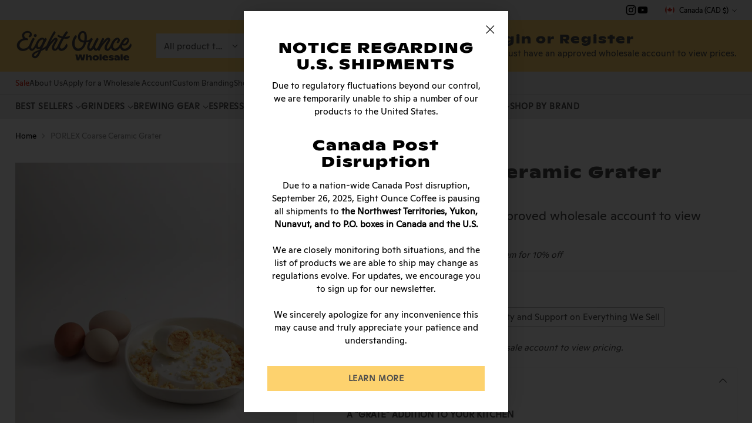

--- FILE ---
content_type: text/html; charset=utf-8
request_url: https://wholesale.eightouncecoffee.ca/products/porlex-ceramic-grater-coarse
body_size: 66321
content:
<!doctype html>

<!--
  ___                 ___           ___           ___
       /  /\                     /__/\         /  /\         /  /\
      /  /:/_                    \  \:\       /  /:/        /  /::\
     /  /:/ /\  ___     ___       \  \:\     /  /:/        /  /:/\:\
    /  /:/ /:/ /__/\   /  /\  ___  \  \:\   /  /:/  ___   /  /:/  \:\
   /__/:/ /:/  \  \:\ /  /:/ /__/\  \__\:\ /__/:/  /  /\ /__/:/ \__\:\
   \  \:\/:/    \  \:\  /:/  \  \:\ /  /:/ \  \:\ /  /:/ \  \:\ /  /:/
    \  \::/      \  \:\/:/    \  \:\  /:/   \  \:\  /:/   \  \:\  /:/
     \  \:\       \  \::/      \  \:\/:/     \  \:\/:/     \  \:\/:/
      \  \:\       \__\/        \  \::/       \  \::/       \  \::/
       \__\/                     \__\/         \__\/         \__\/

  --------------------------------------------------------------------
  #  Cornerstone v1.1.2
  #  Documentation: https://cornerstone.help.fluorescent.co/
  #  Purchase: https://themes.shopify.com/themes/cornerstone/
  #  A product by Fluorescent: https://fluorescent.co/
  --------------------------------------------------------------------
-->

<html class="no-js" lang="en" style="--announcement-height: 1px;">
  <head>
    <meta charset="UTF-8">
    <meta http-equiv="X-UA-Compatible" content="IE=edge,chrome=1">
    <meta name="viewport" content="width=device-width,initial-scale=1">
    <link rel="canonical" href="https://wholesale.eightouncecoffee.ca/products/porlex-ceramic-grater-coarse">
    <link rel="preconnect" href="https://cdn.shopify.com" crossorigin>

  
    
  
     
    
      <meta name="robots" content="noindex">
    

    
<link rel="shortcut icon" href="//wholesale.eightouncecoffee.ca/cdn/shop/files/8OZ_favicon.png?crop=center&height=32&v=1621290760&width=32" type="image/png"><title>PORLEX Coarse Ceramic Grater
&ndash; Eight Ounce Coffee Wholesale</title><meta name="description" content="Porlex doesn&#39;t just make the best coffee grinders! They are the top ceramic company in the world, and these are their award-winning graters. This is the large sized grater, perfect for grating vegetables like carrots.">





  
  
  
  
  




<meta name="description" content="Porlex doesn&amp;#39;t just make the best coffee grinders! They are the top ceramic company in the world, and these are their award-winning graters. This is the large sized grater, perfect for grating vegetables like carrots.">
<meta property="og:url" content="https://wholesale.eightouncecoffee.ca/products/porlex-ceramic-grater-coarse">
<meta property="og:site_name" content="Eight Ounce Coffee Wholesale">
<meta property="og:type" content="product">
<meta property="og:title" content="PORLEX Coarse Ceramic Grater">
<meta property="og:description" content="Porlex doesn&amp;#39;t just make the best coffee grinders! They are the top ceramic company in the world, and these are their award-winning graters. This is the large sized grater, perfect for grating vegetables like carrots.">
<meta property="og:image" content="http://wholesale.eightouncecoffee.ca/cdn/shop/products/porlex_ceramic-grater_coarse.jpg?v=1659121459&width=1024">
<meta property="og:image:secure_url" content="https://wholesale.eightouncecoffee.ca/cdn/shop/products/porlex_ceramic-grater_coarse.jpg?v=1659121459&width=1024">

<meta property="og:price:currency" content="CAD">

<meta name="twitter:title" content="PORLEX Coarse Ceramic Grater">
<meta name="twitter:description" content="Porlex doesn&amp;#39;t just make the best coffee grinders! They are the top ceramic company in the world, and these are their award-winning graters. This is the large sized grater, perfect for grating vegetables like carrots.">
<meta name="twitter:card" content="summary_large_image">
<meta name="twitter:image" content="https://wholesale.eightouncecoffee.ca/cdn/shop/products/porlex_ceramic-grater_coarse.jpg?v=1659121459&width=1024">
<meta name="twitter:image:width" content="480">
<meta name="twitter:image:height" content="480">


    <script>
  console.log('Cornerstone v1.1.2 by Fluorescent');

  document.documentElement.className = document.documentElement.className.replace('no-js', '');

  if (window.matchMedia(`(prefers-reduced-motion: reduce)`) === true || window.matchMedia(`(prefers-reduced-motion: reduce)`).matches === true) {
    document.documentElement.classList.add('prefers-reduced-motion');
  } else {
    document.documentElement.classList.add('do-anim');
  }

  window.theme = {
    version: 'v1.1.2',
    themeName: 'Cornerstone',
    moneyFormat: "\u003cspan class=money\u003e${{amount}}\u003c\/span\u003e",
    coreData: {
      n: "Cornerstone",
      v: "v1.1.2",
    },
    strings: {
      name: "Eight Ounce Coffee Wholesale",
      accessibility: {
        play_video: "Play",
        pause_video: "Pause",
        range_lower: "Lower",
        range_upper: "Upper",
        carousel_select:  "Move carousel to slide {{ number }}"
      },
      product: {
        no_shipping_rates: "Shipping rate unavailable",
        country_placeholder: "Country\/Region",
        review: "Write a review"
      },
      products: {
        product: {
          unavailable: "Unavailable",
          unitPrice: "Unit price",
          unitPriceSeparator: "per",
          sku: "SKU"
        }
      },
      cart: {
        editCartNote: "Edit order notes",
        addCartNote: "Add order notes",
        quantityError: "You have the maximum number of this product in your cart"
      },
      pagination: {
        viewing: "You\u0026#39;re viewing {{ of }} of {{ total }}",
        products: "products",
        results: "results"
      }
    },
    routes: {
      root: "/",
      cart: {
        base: "/cart",
        add: "/cart/add",
        change: "/cart/change",
        update: "/cart/update",
        clear: "/cart/clear",
        // Manual routes until Shopify adds support
        shipping: "/cart/shipping_rates"
      },
      // Manual routes until Shopify adds support
      products: "/products",
      productRecommendations: "/recommendations/products",
      predictive_search_url: '/search/suggest',
      search_url: '/search'
    },
    icons: {
      chevron: "\u003cspan class=\"icon icon-chevron \" style=\"\"\u003e\n  \u003csvg viewBox=\"0 0 24 24\" fill=\"none\" xmlns=\"http:\/\/www.w3.org\/2000\/svg\"\u003e\u003cpath d=\"M1.875 7.438 12 17.563 22.125 7.438\" stroke=\"currentColor\" stroke-width=\"2\"\/\u003e\u003c\/svg\u003e\n\u003c\/span\u003e\n\n",
      close: "\u003cspan class=\"icon icon-close \" style=\"\"\u003e\n  \u003csvg viewBox=\"0 0 24 24\" fill=\"none\" xmlns=\"http:\/\/www.w3.org\/2000\/svg\"\u003e\u003cpath d=\"M2.66 1.34 2 .68.68 2l.66.66 1.32-1.32zm18.68 21.32.66.66L23.32 22l-.66-.66-1.32 1.32zm1.32-20 .66-.66L22 .68l-.66.66 1.32 1.32zM1.34 21.34.68 22 2 23.32l.66-.66-1.32-1.32zm0-18.68 10 10 1.32-1.32-10-10-1.32 1.32zm11.32 10 10-10-1.32-1.32-10 10 1.32 1.32zm-1.32-1.32-10 10 1.32 1.32 10-10-1.32-1.32zm0 1.32 10 10 1.32-1.32-10-10-1.32 1.32z\" fill=\"currentColor\"\/\u003e\u003c\/svg\u003e\n\u003c\/span\u003e\n\n",
      zoom: "\u003cspan class=\"icon icon-zoom \" style=\"\"\u003e\n  \u003csvg viewBox=\"0 0 24 24\" fill=\"none\" xmlns=\"http:\/\/www.w3.org\/2000\/svg\"\u003e\u003cpath d=\"M10.3,19.71c5.21,0,9.44-4.23,9.44-9.44S15.51,.83,10.3,.83,.86,5.05,.86,10.27s4.23,9.44,9.44,9.44Z\" fill=\"none\" stroke=\"currentColor\" stroke-linecap=\"round\" stroke-miterlimit=\"10\" stroke-width=\"1.63\"\/\u003e\n          \u003cpath d=\"M5.05,10.27H15.54\" fill=\"none\" stroke=\"currentColor\" stroke-miterlimit=\"10\" stroke-width=\"1.63\"\/\u003e\n          \u003cpath class=\"cross-up\" d=\"M10.3,5.02V15.51\" fill=\"none\" stroke=\"currentColor\" stroke-miterlimit=\"10\" stroke-width=\"1.63\"\/\u003e\n          \u003cpath d=\"M16.92,16.9l6.49,6.49\" fill=\"none\" stroke=\"currentColor\" stroke-miterlimit=\"10\" stroke-width=\"1.63\"\/\u003e\u003c\/svg\u003e\n\u003c\/span\u003e\n\n  \u003cspan class=\"zoom-icon__text zoom-in fs-body-75\"\u003eZoom in\u003c\/span\u003e\n  \u003cspan class=\"zoom-icon__text zoom-out fs-body-75\"\u003eZoom out\u003c\/span\u003e"
    }
  }

  
    window.theme.allCountryOptionTags = "\u003coption value=\"Canada\" data-provinces=\"[[\u0026quot;Alberta\u0026quot;,\u0026quot;Alberta\u0026quot;],[\u0026quot;British Columbia\u0026quot;,\u0026quot;British Columbia\u0026quot;],[\u0026quot;Manitoba\u0026quot;,\u0026quot;Manitoba\u0026quot;],[\u0026quot;New Brunswick\u0026quot;,\u0026quot;New Brunswick\u0026quot;],[\u0026quot;Newfoundland and Labrador\u0026quot;,\u0026quot;Newfoundland and Labrador\u0026quot;],[\u0026quot;Northwest Territories\u0026quot;,\u0026quot;Northwest Territories\u0026quot;],[\u0026quot;Nova Scotia\u0026quot;,\u0026quot;Nova Scotia\u0026quot;],[\u0026quot;Nunavut\u0026quot;,\u0026quot;Nunavut\u0026quot;],[\u0026quot;Ontario\u0026quot;,\u0026quot;Ontario\u0026quot;],[\u0026quot;Prince Edward Island\u0026quot;,\u0026quot;Prince Edward Island\u0026quot;],[\u0026quot;Quebec\u0026quot;,\u0026quot;Quebec\u0026quot;],[\u0026quot;Saskatchewan\u0026quot;,\u0026quot;Saskatchewan\u0026quot;],[\u0026quot;Yukon\u0026quot;,\u0026quot;Yukon\u0026quot;]]\"\u003eCanada\u003c\/option\u003e\n\u003coption value=\"United States\" data-provinces=\"[[\u0026quot;Alabama\u0026quot;,\u0026quot;Alabama\u0026quot;],[\u0026quot;Alaska\u0026quot;,\u0026quot;Alaska\u0026quot;],[\u0026quot;American Samoa\u0026quot;,\u0026quot;American Samoa\u0026quot;],[\u0026quot;Arizona\u0026quot;,\u0026quot;Arizona\u0026quot;],[\u0026quot;Arkansas\u0026quot;,\u0026quot;Arkansas\u0026quot;],[\u0026quot;Armed Forces Americas\u0026quot;,\u0026quot;Armed Forces Americas\u0026quot;],[\u0026quot;Armed Forces Europe\u0026quot;,\u0026quot;Armed Forces Europe\u0026quot;],[\u0026quot;Armed Forces Pacific\u0026quot;,\u0026quot;Armed Forces Pacific\u0026quot;],[\u0026quot;California\u0026quot;,\u0026quot;California\u0026quot;],[\u0026quot;Colorado\u0026quot;,\u0026quot;Colorado\u0026quot;],[\u0026quot;Connecticut\u0026quot;,\u0026quot;Connecticut\u0026quot;],[\u0026quot;Delaware\u0026quot;,\u0026quot;Delaware\u0026quot;],[\u0026quot;District of Columbia\u0026quot;,\u0026quot;Washington DC\u0026quot;],[\u0026quot;Federated States of Micronesia\u0026quot;,\u0026quot;Micronesia\u0026quot;],[\u0026quot;Florida\u0026quot;,\u0026quot;Florida\u0026quot;],[\u0026quot;Georgia\u0026quot;,\u0026quot;Georgia\u0026quot;],[\u0026quot;Guam\u0026quot;,\u0026quot;Guam\u0026quot;],[\u0026quot;Hawaii\u0026quot;,\u0026quot;Hawaii\u0026quot;],[\u0026quot;Idaho\u0026quot;,\u0026quot;Idaho\u0026quot;],[\u0026quot;Illinois\u0026quot;,\u0026quot;Illinois\u0026quot;],[\u0026quot;Indiana\u0026quot;,\u0026quot;Indiana\u0026quot;],[\u0026quot;Iowa\u0026quot;,\u0026quot;Iowa\u0026quot;],[\u0026quot;Kansas\u0026quot;,\u0026quot;Kansas\u0026quot;],[\u0026quot;Kentucky\u0026quot;,\u0026quot;Kentucky\u0026quot;],[\u0026quot;Louisiana\u0026quot;,\u0026quot;Louisiana\u0026quot;],[\u0026quot;Maine\u0026quot;,\u0026quot;Maine\u0026quot;],[\u0026quot;Marshall Islands\u0026quot;,\u0026quot;Marshall Islands\u0026quot;],[\u0026quot;Maryland\u0026quot;,\u0026quot;Maryland\u0026quot;],[\u0026quot;Massachusetts\u0026quot;,\u0026quot;Massachusetts\u0026quot;],[\u0026quot;Michigan\u0026quot;,\u0026quot;Michigan\u0026quot;],[\u0026quot;Minnesota\u0026quot;,\u0026quot;Minnesota\u0026quot;],[\u0026quot;Mississippi\u0026quot;,\u0026quot;Mississippi\u0026quot;],[\u0026quot;Missouri\u0026quot;,\u0026quot;Missouri\u0026quot;],[\u0026quot;Montana\u0026quot;,\u0026quot;Montana\u0026quot;],[\u0026quot;Nebraska\u0026quot;,\u0026quot;Nebraska\u0026quot;],[\u0026quot;Nevada\u0026quot;,\u0026quot;Nevada\u0026quot;],[\u0026quot;New Hampshire\u0026quot;,\u0026quot;New Hampshire\u0026quot;],[\u0026quot;New Jersey\u0026quot;,\u0026quot;New Jersey\u0026quot;],[\u0026quot;New Mexico\u0026quot;,\u0026quot;New Mexico\u0026quot;],[\u0026quot;New York\u0026quot;,\u0026quot;New York\u0026quot;],[\u0026quot;North Carolina\u0026quot;,\u0026quot;North Carolina\u0026quot;],[\u0026quot;North Dakota\u0026quot;,\u0026quot;North Dakota\u0026quot;],[\u0026quot;Northern Mariana Islands\u0026quot;,\u0026quot;Northern Mariana Islands\u0026quot;],[\u0026quot;Ohio\u0026quot;,\u0026quot;Ohio\u0026quot;],[\u0026quot;Oklahoma\u0026quot;,\u0026quot;Oklahoma\u0026quot;],[\u0026quot;Oregon\u0026quot;,\u0026quot;Oregon\u0026quot;],[\u0026quot;Palau\u0026quot;,\u0026quot;Palau\u0026quot;],[\u0026quot;Pennsylvania\u0026quot;,\u0026quot;Pennsylvania\u0026quot;],[\u0026quot;Puerto Rico\u0026quot;,\u0026quot;Puerto Rico\u0026quot;],[\u0026quot;Rhode Island\u0026quot;,\u0026quot;Rhode Island\u0026quot;],[\u0026quot;South Carolina\u0026quot;,\u0026quot;South Carolina\u0026quot;],[\u0026quot;South Dakota\u0026quot;,\u0026quot;South Dakota\u0026quot;],[\u0026quot;Tennessee\u0026quot;,\u0026quot;Tennessee\u0026quot;],[\u0026quot;Texas\u0026quot;,\u0026quot;Texas\u0026quot;],[\u0026quot;Utah\u0026quot;,\u0026quot;Utah\u0026quot;],[\u0026quot;Vermont\u0026quot;,\u0026quot;Vermont\u0026quot;],[\u0026quot;Virgin Islands\u0026quot;,\u0026quot;U.S. Virgin Islands\u0026quot;],[\u0026quot;Virginia\u0026quot;,\u0026quot;Virginia\u0026quot;],[\u0026quot;Washington\u0026quot;,\u0026quot;Washington\u0026quot;],[\u0026quot;West Virginia\u0026quot;,\u0026quot;West Virginia\u0026quot;],[\u0026quot;Wisconsin\u0026quot;,\u0026quot;Wisconsin\u0026quot;],[\u0026quot;Wyoming\u0026quot;,\u0026quot;Wyoming\u0026quot;]]\"\u003eUnited States\u003c\/option\u003e\n\u003coption value=\"---\" data-provinces=\"[]\"\u003e---\u003c\/option\u003e\n\u003coption value=\"Afghanistan\" data-provinces=\"[]\"\u003eAfghanistan\u003c\/option\u003e\n\u003coption value=\"Aland Islands\" data-provinces=\"[]\"\u003eÅland Islands\u003c\/option\u003e\n\u003coption value=\"Albania\" data-provinces=\"[]\"\u003eAlbania\u003c\/option\u003e\n\u003coption value=\"Algeria\" data-provinces=\"[]\"\u003eAlgeria\u003c\/option\u003e\n\u003coption value=\"Andorra\" data-provinces=\"[]\"\u003eAndorra\u003c\/option\u003e\n\u003coption value=\"Angola\" data-provinces=\"[]\"\u003eAngola\u003c\/option\u003e\n\u003coption value=\"Anguilla\" data-provinces=\"[]\"\u003eAnguilla\u003c\/option\u003e\n\u003coption value=\"Antigua And Barbuda\" data-provinces=\"[]\"\u003eAntigua \u0026 Barbuda\u003c\/option\u003e\n\u003coption value=\"Argentina\" data-provinces=\"[[\u0026quot;Buenos Aires\u0026quot;,\u0026quot;Buenos Aires Province\u0026quot;],[\u0026quot;Catamarca\u0026quot;,\u0026quot;Catamarca\u0026quot;],[\u0026quot;Chaco\u0026quot;,\u0026quot;Chaco\u0026quot;],[\u0026quot;Chubut\u0026quot;,\u0026quot;Chubut\u0026quot;],[\u0026quot;Ciudad Autónoma de Buenos Aires\u0026quot;,\u0026quot;Buenos Aires (Autonomous City)\u0026quot;],[\u0026quot;Corrientes\u0026quot;,\u0026quot;Corrientes\u0026quot;],[\u0026quot;Córdoba\u0026quot;,\u0026quot;Córdoba\u0026quot;],[\u0026quot;Entre Ríos\u0026quot;,\u0026quot;Entre Ríos\u0026quot;],[\u0026quot;Formosa\u0026quot;,\u0026quot;Formosa\u0026quot;],[\u0026quot;Jujuy\u0026quot;,\u0026quot;Jujuy\u0026quot;],[\u0026quot;La Pampa\u0026quot;,\u0026quot;La Pampa\u0026quot;],[\u0026quot;La Rioja\u0026quot;,\u0026quot;La Rioja\u0026quot;],[\u0026quot;Mendoza\u0026quot;,\u0026quot;Mendoza\u0026quot;],[\u0026quot;Misiones\u0026quot;,\u0026quot;Misiones\u0026quot;],[\u0026quot;Neuquén\u0026quot;,\u0026quot;Neuquén\u0026quot;],[\u0026quot;Río Negro\u0026quot;,\u0026quot;Río Negro\u0026quot;],[\u0026quot;Salta\u0026quot;,\u0026quot;Salta\u0026quot;],[\u0026quot;San Juan\u0026quot;,\u0026quot;San Juan\u0026quot;],[\u0026quot;San Luis\u0026quot;,\u0026quot;San Luis\u0026quot;],[\u0026quot;Santa Cruz\u0026quot;,\u0026quot;Santa Cruz\u0026quot;],[\u0026quot;Santa Fe\u0026quot;,\u0026quot;Santa Fe\u0026quot;],[\u0026quot;Santiago Del Estero\u0026quot;,\u0026quot;Santiago del Estero\u0026quot;],[\u0026quot;Tierra Del Fuego\u0026quot;,\u0026quot;Tierra del Fuego\u0026quot;],[\u0026quot;Tucumán\u0026quot;,\u0026quot;Tucumán\u0026quot;]]\"\u003eArgentina\u003c\/option\u003e\n\u003coption value=\"Armenia\" data-provinces=\"[]\"\u003eArmenia\u003c\/option\u003e\n\u003coption value=\"Aruba\" data-provinces=\"[]\"\u003eAruba\u003c\/option\u003e\n\u003coption value=\"Ascension Island\" data-provinces=\"[]\"\u003eAscension Island\u003c\/option\u003e\n\u003coption value=\"Australia\" data-provinces=\"[[\u0026quot;Australian Capital Territory\u0026quot;,\u0026quot;Australian Capital Territory\u0026quot;],[\u0026quot;New South Wales\u0026quot;,\u0026quot;New South Wales\u0026quot;],[\u0026quot;Northern Territory\u0026quot;,\u0026quot;Northern Territory\u0026quot;],[\u0026quot;Queensland\u0026quot;,\u0026quot;Queensland\u0026quot;],[\u0026quot;South Australia\u0026quot;,\u0026quot;South Australia\u0026quot;],[\u0026quot;Tasmania\u0026quot;,\u0026quot;Tasmania\u0026quot;],[\u0026quot;Victoria\u0026quot;,\u0026quot;Victoria\u0026quot;],[\u0026quot;Western Australia\u0026quot;,\u0026quot;Western Australia\u0026quot;]]\"\u003eAustralia\u003c\/option\u003e\n\u003coption value=\"Austria\" data-provinces=\"[]\"\u003eAustria\u003c\/option\u003e\n\u003coption value=\"Azerbaijan\" data-provinces=\"[]\"\u003eAzerbaijan\u003c\/option\u003e\n\u003coption value=\"Bahamas\" data-provinces=\"[]\"\u003eBahamas\u003c\/option\u003e\n\u003coption value=\"Bahrain\" data-provinces=\"[]\"\u003eBahrain\u003c\/option\u003e\n\u003coption value=\"Bangladesh\" data-provinces=\"[]\"\u003eBangladesh\u003c\/option\u003e\n\u003coption value=\"Barbados\" data-provinces=\"[]\"\u003eBarbados\u003c\/option\u003e\n\u003coption value=\"Belarus\" data-provinces=\"[]\"\u003eBelarus\u003c\/option\u003e\n\u003coption value=\"Belgium\" data-provinces=\"[]\"\u003eBelgium\u003c\/option\u003e\n\u003coption value=\"Belize\" data-provinces=\"[]\"\u003eBelize\u003c\/option\u003e\n\u003coption value=\"Benin\" data-provinces=\"[]\"\u003eBenin\u003c\/option\u003e\n\u003coption value=\"Bermuda\" data-provinces=\"[]\"\u003eBermuda\u003c\/option\u003e\n\u003coption value=\"Bhutan\" data-provinces=\"[]\"\u003eBhutan\u003c\/option\u003e\n\u003coption value=\"Bolivia\" data-provinces=\"[]\"\u003eBolivia\u003c\/option\u003e\n\u003coption value=\"Bosnia And Herzegovina\" data-provinces=\"[]\"\u003eBosnia \u0026 Herzegovina\u003c\/option\u003e\n\u003coption value=\"Botswana\" data-provinces=\"[]\"\u003eBotswana\u003c\/option\u003e\n\u003coption value=\"Brazil\" data-provinces=\"[[\u0026quot;Acre\u0026quot;,\u0026quot;Acre\u0026quot;],[\u0026quot;Alagoas\u0026quot;,\u0026quot;Alagoas\u0026quot;],[\u0026quot;Amapá\u0026quot;,\u0026quot;Amapá\u0026quot;],[\u0026quot;Amazonas\u0026quot;,\u0026quot;Amazonas\u0026quot;],[\u0026quot;Bahia\u0026quot;,\u0026quot;Bahia\u0026quot;],[\u0026quot;Ceará\u0026quot;,\u0026quot;Ceará\u0026quot;],[\u0026quot;Distrito Federal\u0026quot;,\u0026quot;Federal District\u0026quot;],[\u0026quot;Espírito Santo\u0026quot;,\u0026quot;Espírito Santo\u0026quot;],[\u0026quot;Goiás\u0026quot;,\u0026quot;Goiás\u0026quot;],[\u0026quot;Maranhão\u0026quot;,\u0026quot;Maranhão\u0026quot;],[\u0026quot;Mato Grosso\u0026quot;,\u0026quot;Mato Grosso\u0026quot;],[\u0026quot;Mato Grosso do Sul\u0026quot;,\u0026quot;Mato Grosso do Sul\u0026quot;],[\u0026quot;Minas Gerais\u0026quot;,\u0026quot;Minas Gerais\u0026quot;],[\u0026quot;Paraná\u0026quot;,\u0026quot;Paraná\u0026quot;],[\u0026quot;Paraíba\u0026quot;,\u0026quot;Paraíba\u0026quot;],[\u0026quot;Pará\u0026quot;,\u0026quot;Pará\u0026quot;],[\u0026quot;Pernambuco\u0026quot;,\u0026quot;Pernambuco\u0026quot;],[\u0026quot;Piauí\u0026quot;,\u0026quot;Piauí\u0026quot;],[\u0026quot;Rio Grande do Norte\u0026quot;,\u0026quot;Rio Grande do Norte\u0026quot;],[\u0026quot;Rio Grande do Sul\u0026quot;,\u0026quot;Rio Grande do Sul\u0026quot;],[\u0026quot;Rio de Janeiro\u0026quot;,\u0026quot;Rio de Janeiro\u0026quot;],[\u0026quot;Rondônia\u0026quot;,\u0026quot;Rondônia\u0026quot;],[\u0026quot;Roraima\u0026quot;,\u0026quot;Roraima\u0026quot;],[\u0026quot;Santa Catarina\u0026quot;,\u0026quot;Santa Catarina\u0026quot;],[\u0026quot;Sergipe\u0026quot;,\u0026quot;Sergipe\u0026quot;],[\u0026quot;São Paulo\u0026quot;,\u0026quot;São Paulo\u0026quot;],[\u0026quot;Tocantins\u0026quot;,\u0026quot;Tocantins\u0026quot;]]\"\u003eBrazil\u003c\/option\u003e\n\u003coption value=\"British Indian Ocean Territory\" data-provinces=\"[]\"\u003eBritish Indian Ocean Territory\u003c\/option\u003e\n\u003coption value=\"Virgin Islands, British\" data-provinces=\"[]\"\u003eBritish Virgin Islands\u003c\/option\u003e\n\u003coption value=\"Brunei\" data-provinces=\"[]\"\u003eBrunei\u003c\/option\u003e\n\u003coption value=\"Bulgaria\" data-provinces=\"[]\"\u003eBulgaria\u003c\/option\u003e\n\u003coption value=\"Burkina Faso\" data-provinces=\"[]\"\u003eBurkina Faso\u003c\/option\u003e\n\u003coption value=\"Burundi\" data-provinces=\"[]\"\u003eBurundi\u003c\/option\u003e\n\u003coption value=\"Cambodia\" data-provinces=\"[]\"\u003eCambodia\u003c\/option\u003e\n\u003coption value=\"Republic of Cameroon\" data-provinces=\"[]\"\u003eCameroon\u003c\/option\u003e\n\u003coption value=\"Canada\" data-provinces=\"[[\u0026quot;Alberta\u0026quot;,\u0026quot;Alberta\u0026quot;],[\u0026quot;British Columbia\u0026quot;,\u0026quot;British Columbia\u0026quot;],[\u0026quot;Manitoba\u0026quot;,\u0026quot;Manitoba\u0026quot;],[\u0026quot;New Brunswick\u0026quot;,\u0026quot;New Brunswick\u0026quot;],[\u0026quot;Newfoundland and Labrador\u0026quot;,\u0026quot;Newfoundland and Labrador\u0026quot;],[\u0026quot;Northwest Territories\u0026quot;,\u0026quot;Northwest Territories\u0026quot;],[\u0026quot;Nova Scotia\u0026quot;,\u0026quot;Nova Scotia\u0026quot;],[\u0026quot;Nunavut\u0026quot;,\u0026quot;Nunavut\u0026quot;],[\u0026quot;Ontario\u0026quot;,\u0026quot;Ontario\u0026quot;],[\u0026quot;Prince Edward Island\u0026quot;,\u0026quot;Prince Edward Island\u0026quot;],[\u0026quot;Quebec\u0026quot;,\u0026quot;Quebec\u0026quot;],[\u0026quot;Saskatchewan\u0026quot;,\u0026quot;Saskatchewan\u0026quot;],[\u0026quot;Yukon\u0026quot;,\u0026quot;Yukon\u0026quot;]]\"\u003eCanada\u003c\/option\u003e\n\u003coption value=\"Cape Verde\" data-provinces=\"[]\"\u003eCape Verde\u003c\/option\u003e\n\u003coption value=\"Caribbean Netherlands\" data-provinces=\"[]\"\u003eCaribbean Netherlands\u003c\/option\u003e\n\u003coption value=\"Cayman Islands\" data-provinces=\"[]\"\u003eCayman Islands\u003c\/option\u003e\n\u003coption value=\"Central African Republic\" data-provinces=\"[]\"\u003eCentral African Republic\u003c\/option\u003e\n\u003coption value=\"Chad\" data-provinces=\"[]\"\u003eChad\u003c\/option\u003e\n\u003coption value=\"Chile\" data-provinces=\"[[\u0026quot;Antofagasta\u0026quot;,\u0026quot;Antofagasta\u0026quot;],[\u0026quot;Araucanía\u0026quot;,\u0026quot;Araucanía\u0026quot;],[\u0026quot;Arica and Parinacota\u0026quot;,\u0026quot;Arica y Parinacota\u0026quot;],[\u0026quot;Atacama\u0026quot;,\u0026quot;Atacama\u0026quot;],[\u0026quot;Aysén\u0026quot;,\u0026quot;Aysén\u0026quot;],[\u0026quot;Biobío\u0026quot;,\u0026quot;Bío Bío\u0026quot;],[\u0026quot;Coquimbo\u0026quot;,\u0026quot;Coquimbo\u0026quot;],[\u0026quot;Los Lagos\u0026quot;,\u0026quot;Los Lagos\u0026quot;],[\u0026quot;Los Ríos\u0026quot;,\u0026quot;Los Ríos\u0026quot;],[\u0026quot;Magallanes\u0026quot;,\u0026quot;Magallanes Region\u0026quot;],[\u0026quot;Maule\u0026quot;,\u0026quot;Maule\u0026quot;],[\u0026quot;O\u0026#39;Higgins\u0026quot;,\u0026quot;Libertador General Bernardo O’Higgins\u0026quot;],[\u0026quot;Santiago\u0026quot;,\u0026quot;Santiago Metropolitan\u0026quot;],[\u0026quot;Tarapacá\u0026quot;,\u0026quot;Tarapacá\u0026quot;],[\u0026quot;Valparaíso\u0026quot;,\u0026quot;Valparaíso\u0026quot;],[\u0026quot;Ñuble\u0026quot;,\u0026quot;Ñuble\u0026quot;]]\"\u003eChile\u003c\/option\u003e\n\u003coption value=\"China\" data-provinces=\"[[\u0026quot;Anhui\u0026quot;,\u0026quot;Anhui\u0026quot;],[\u0026quot;Beijing\u0026quot;,\u0026quot;Beijing\u0026quot;],[\u0026quot;Chongqing\u0026quot;,\u0026quot;Chongqing\u0026quot;],[\u0026quot;Fujian\u0026quot;,\u0026quot;Fujian\u0026quot;],[\u0026quot;Gansu\u0026quot;,\u0026quot;Gansu\u0026quot;],[\u0026quot;Guangdong\u0026quot;,\u0026quot;Guangdong\u0026quot;],[\u0026quot;Guangxi\u0026quot;,\u0026quot;Guangxi\u0026quot;],[\u0026quot;Guizhou\u0026quot;,\u0026quot;Guizhou\u0026quot;],[\u0026quot;Hainan\u0026quot;,\u0026quot;Hainan\u0026quot;],[\u0026quot;Hebei\u0026quot;,\u0026quot;Hebei\u0026quot;],[\u0026quot;Heilongjiang\u0026quot;,\u0026quot;Heilongjiang\u0026quot;],[\u0026quot;Henan\u0026quot;,\u0026quot;Henan\u0026quot;],[\u0026quot;Hubei\u0026quot;,\u0026quot;Hubei\u0026quot;],[\u0026quot;Hunan\u0026quot;,\u0026quot;Hunan\u0026quot;],[\u0026quot;Inner Mongolia\u0026quot;,\u0026quot;Inner Mongolia\u0026quot;],[\u0026quot;Jiangsu\u0026quot;,\u0026quot;Jiangsu\u0026quot;],[\u0026quot;Jiangxi\u0026quot;,\u0026quot;Jiangxi\u0026quot;],[\u0026quot;Jilin\u0026quot;,\u0026quot;Jilin\u0026quot;],[\u0026quot;Liaoning\u0026quot;,\u0026quot;Liaoning\u0026quot;],[\u0026quot;Ningxia\u0026quot;,\u0026quot;Ningxia\u0026quot;],[\u0026quot;Qinghai\u0026quot;,\u0026quot;Qinghai\u0026quot;],[\u0026quot;Shaanxi\u0026quot;,\u0026quot;Shaanxi\u0026quot;],[\u0026quot;Shandong\u0026quot;,\u0026quot;Shandong\u0026quot;],[\u0026quot;Shanghai\u0026quot;,\u0026quot;Shanghai\u0026quot;],[\u0026quot;Shanxi\u0026quot;,\u0026quot;Shanxi\u0026quot;],[\u0026quot;Sichuan\u0026quot;,\u0026quot;Sichuan\u0026quot;],[\u0026quot;Tianjin\u0026quot;,\u0026quot;Tianjin\u0026quot;],[\u0026quot;Xinjiang\u0026quot;,\u0026quot;Xinjiang\u0026quot;],[\u0026quot;Xizang\u0026quot;,\u0026quot;Tibet\u0026quot;],[\u0026quot;Yunnan\u0026quot;,\u0026quot;Yunnan\u0026quot;],[\u0026quot;Zhejiang\u0026quot;,\u0026quot;Zhejiang\u0026quot;]]\"\u003eChina\u003c\/option\u003e\n\u003coption value=\"Christmas Island\" data-provinces=\"[]\"\u003eChristmas Island\u003c\/option\u003e\n\u003coption value=\"Cocos (Keeling) Islands\" data-provinces=\"[]\"\u003eCocos (Keeling) Islands\u003c\/option\u003e\n\u003coption value=\"Colombia\" data-provinces=\"[[\u0026quot;Amazonas\u0026quot;,\u0026quot;Amazonas\u0026quot;],[\u0026quot;Antioquia\u0026quot;,\u0026quot;Antioquia\u0026quot;],[\u0026quot;Arauca\u0026quot;,\u0026quot;Arauca\u0026quot;],[\u0026quot;Atlántico\u0026quot;,\u0026quot;Atlántico\u0026quot;],[\u0026quot;Bogotá, D.C.\u0026quot;,\u0026quot;Capital District\u0026quot;],[\u0026quot;Bolívar\u0026quot;,\u0026quot;Bolívar\u0026quot;],[\u0026quot;Boyacá\u0026quot;,\u0026quot;Boyacá\u0026quot;],[\u0026quot;Caldas\u0026quot;,\u0026quot;Caldas\u0026quot;],[\u0026quot;Caquetá\u0026quot;,\u0026quot;Caquetá\u0026quot;],[\u0026quot;Casanare\u0026quot;,\u0026quot;Casanare\u0026quot;],[\u0026quot;Cauca\u0026quot;,\u0026quot;Cauca\u0026quot;],[\u0026quot;Cesar\u0026quot;,\u0026quot;Cesar\u0026quot;],[\u0026quot;Chocó\u0026quot;,\u0026quot;Chocó\u0026quot;],[\u0026quot;Cundinamarca\u0026quot;,\u0026quot;Cundinamarca\u0026quot;],[\u0026quot;Córdoba\u0026quot;,\u0026quot;Córdoba\u0026quot;],[\u0026quot;Guainía\u0026quot;,\u0026quot;Guainía\u0026quot;],[\u0026quot;Guaviare\u0026quot;,\u0026quot;Guaviare\u0026quot;],[\u0026quot;Huila\u0026quot;,\u0026quot;Huila\u0026quot;],[\u0026quot;La Guajira\u0026quot;,\u0026quot;La Guajira\u0026quot;],[\u0026quot;Magdalena\u0026quot;,\u0026quot;Magdalena\u0026quot;],[\u0026quot;Meta\u0026quot;,\u0026quot;Meta\u0026quot;],[\u0026quot;Nariño\u0026quot;,\u0026quot;Nariño\u0026quot;],[\u0026quot;Norte de Santander\u0026quot;,\u0026quot;Norte de Santander\u0026quot;],[\u0026quot;Putumayo\u0026quot;,\u0026quot;Putumayo\u0026quot;],[\u0026quot;Quindío\u0026quot;,\u0026quot;Quindío\u0026quot;],[\u0026quot;Risaralda\u0026quot;,\u0026quot;Risaralda\u0026quot;],[\u0026quot;San Andrés, Providencia y Santa Catalina\u0026quot;,\u0026quot;San Andrés \\u0026 Providencia\u0026quot;],[\u0026quot;Santander\u0026quot;,\u0026quot;Santander\u0026quot;],[\u0026quot;Sucre\u0026quot;,\u0026quot;Sucre\u0026quot;],[\u0026quot;Tolima\u0026quot;,\u0026quot;Tolima\u0026quot;],[\u0026quot;Valle del Cauca\u0026quot;,\u0026quot;Valle del Cauca\u0026quot;],[\u0026quot;Vaupés\u0026quot;,\u0026quot;Vaupés\u0026quot;],[\u0026quot;Vichada\u0026quot;,\u0026quot;Vichada\u0026quot;]]\"\u003eColombia\u003c\/option\u003e\n\u003coption value=\"Comoros\" data-provinces=\"[]\"\u003eComoros\u003c\/option\u003e\n\u003coption value=\"Congo\" data-provinces=\"[]\"\u003eCongo - Brazzaville\u003c\/option\u003e\n\u003coption value=\"Congo, The Democratic Republic Of The\" data-provinces=\"[]\"\u003eCongo - Kinshasa\u003c\/option\u003e\n\u003coption value=\"Cook Islands\" data-provinces=\"[]\"\u003eCook Islands\u003c\/option\u003e\n\u003coption value=\"Costa Rica\" data-provinces=\"[[\u0026quot;Alajuela\u0026quot;,\u0026quot;Alajuela\u0026quot;],[\u0026quot;Cartago\u0026quot;,\u0026quot;Cartago\u0026quot;],[\u0026quot;Guanacaste\u0026quot;,\u0026quot;Guanacaste\u0026quot;],[\u0026quot;Heredia\u0026quot;,\u0026quot;Heredia\u0026quot;],[\u0026quot;Limón\u0026quot;,\u0026quot;Limón\u0026quot;],[\u0026quot;Puntarenas\u0026quot;,\u0026quot;Puntarenas\u0026quot;],[\u0026quot;San José\u0026quot;,\u0026quot;San José\u0026quot;]]\"\u003eCosta Rica\u003c\/option\u003e\n\u003coption value=\"Croatia\" data-provinces=\"[]\"\u003eCroatia\u003c\/option\u003e\n\u003coption value=\"Curaçao\" data-provinces=\"[]\"\u003eCuraçao\u003c\/option\u003e\n\u003coption value=\"Cyprus\" data-provinces=\"[]\"\u003eCyprus\u003c\/option\u003e\n\u003coption value=\"Czech Republic\" data-provinces=\"[]\"\u003eCzechia\u003c\/option\u003e\n\u003coption value=\"Côte d'Ivoire\" data-provinces=\"[]\"\u003eCôte d’Ivoire\u003c\/option\u003e\n\u003coption value=\"Denmark\" data-provinces=\"[]\"\u003eDenmark\u003c\/option\u003e\n\u003coption value=\"Djibouti\" data-provinces=\"[]\"\u003eDjibouti\u003c\/option\u003e\n\u003coption value=\"Dominica\" data-provinces=\"[]\"\u003eDominica\u003c\/option\u003e\n\u003coption value=\"Dominican Republic\" data-provinces=\"[]\"\u003eDominican Republic\u003c\/option\u003e\n\u003coption value=\"Ecuador\" data-provinces=\"[]\"\u003eEcuador\u003c\/option\u003e\n\u003coption value=\"Egypt\" data-provinces=\"[[\u0026quot;6th of October\u0026quot;,\u0026quot;6th of October\u0026quot;],[\u0026quot;Al Sharqia\u0026quot;,\u0026quot;Al Sharqia\u0026quot;],[\u0026quot;Alexandria\u0026quot;,\u0026quot;Alexandria\u0026quot;],[\u0026quot;Aswan\u0026quot;,\u0026quot;Aswan\u0026quot;],[\u0026quot;Asyut\u0026quot;,\u0026quot;Asyut\u0026quot;],[\u0026quot;Beheira\u0026quot;,\u0026quot;Beheira\u0026quot;],[\u0026quot;Beni Suef\u0026quot;,\u0026quot;Beni Suef\u0026quot;],[\u0026quot;Cairo\u0026quot;,\u0026quot;Cairo\u0026quot;],[\u0026quot;Dakahlia\u0026quot;,\u0026quot;Dakahlia\u0026quot;],[\u0026quot;Damietta\u0026quot;,\u0026quot;Damietta\u0026quot;],[\u0026quot;Faiyum\u0026quot;,\u0026quot;Faiyum\u0026quot;],[\u0026quot;Gharbia\u0026quot;,\u0026quot;Gharbia\u0026quot;],[\u0026quot;Giza\u0026quot;,\u0026quot;Giza\u0026quot;],[\u0026quot;Helwan\u0026quot;,\u0026quot;Helwan\u0026quot;],[\u0026quot;Ismailia\u0026quot;,\u0026quot;Ismailia\u0026quot;],[\u0026quot;Kafr el-Sheikh\u0026quot;,\u0026quot;Kafr el-Sheikh\u0026quot;],[\u0026quot;Luxor\u0026quot;,\u0026quot;Luxor\u0026quot;],[\u0026quot;Matrouh\u0026quot;,\u0026quot;Matrouh\u0026quot;],[\u0026quot;Minya\u0026quot;,\u0026quot;Minya\u0026quot;],[\u0026quot;Monufia\u0026quot;,\u0026quot;Monufia\u0026quot;],[\u0026quot;New Valley\u0026quot;,\u0026quot;New Valley\u0026quot;],[\u0026quot;North Sinai\u0026quot;,\u0026quot;North Sinai\u0026quot;],[\u0026quot;Port Said\u0026quot;,\u0026quot;Port Said\u0026quot;],[\u0026quot;Qalyubia\u0026quot;,\u0026quot;Qalyubia\u0026quot;],[\u0026quot;Qena\u0026quot;,\u0026quot;Qena\u0026quot;],[\u0026quot;Red Sea\u0026quot;,\u0026quot;Red Sea\u0026quot;],[\u0026quot;Sohag\u0026quot;,\u0026quot;Sohag\u0026quot;],[\u0026quot;South Sinai\u0026quot;,\u0026quot;South Sinai\u0026quot;],[\u0026quot;Suez\u0026quot;,\u0026quot;Suez\u0026quot;]]\"\u003eEgypt\u003c\/option\u003e\n\u003coption value=\"El Salvador\" data-provinces=\"[[\u0026quot;Ahuachapán\u0026quot;,\u0026quot;Ahuachapán\u0026quot;],[\u0026quot;Cabañas\u0026quot;,\u0026quot;Cabañas\u0026quot;],[\u0026quot;Chalatenango\u0026quot;,\u0026quot;Chalatenango\u0026quot;],[\u0026quot;Cuscatlán\u0026quot;,\u0026quot;Cuscatlán\u0026quot;],[\u0026quot;La Libertad\u0026quot;,\u0026quot;La Libertad\u0026quot;],[\u0026quot;La Paz\u0026quot;,\u0026quot;La Paz\u0026quot;],[\u0026quot;La Unión\u0026quot;,\u0026quot;La Unión\u0026quot;],[\u0026quot;Morazán\u0026quot;,\u0026quot;Morazán\u0026quot;],[\u0026quot;San Miguel\u0026quot;,\u0026quot;San Miguel\u0026quot;],[\u0026quot;San Salvador\u0026quot;,\u0026quot;San Salvador\u0026quot;],[\u0026quot;San Vicente\u0026quot;,\u0026quot;San Vicente\u0026quot;],[\u0026quot;Santa Ana\u0026quot;,\u0026quot;Santa Ana\u0026quot;],[\u0026quot;Sonsonate\u0026quot;,\u0026quot;Sonsonate\u0026quot;],[\u0026quot;Usulután\u0026quot;,\u0026quot;Usulután\u0026quot;]]\"\u003eEl Salvador\u003c\/option\u003e\n\u003coption value=\"Equatorial Guinea\" data-provinces=\"[]\"\u003eEquatorial Guinea\u003c\/option\u003e\n\u003coption value=\"Eritrea\" data-provinces=\"[]\"\u003eEritrea\u003c\/option\u003e\n\u003coption value=\"Estonia\" data-provinces=\"[]\"\u003eEstonia\u003c\/option\u003e\n\u003coption value=\"Eswatini\" data-provinces=\"[]\"\u003eEswatini\u003c\/option\u003e\n\u003coption value=\"Ethiopia\" data-provinces=\"[]\"\u003eEthiopia\u003c\/option\u003e\n\u003coption value=\"Falkland Islands (Malvinas)\" data-provinces=\"[]\"\u003eFalkland Islands\u003c\/option\u003e\n\u003coption value=\"Faroe Islands\" data-provinces=\"[]\"\u003eFaroe Islands\u003c\/option\u003e\n\u003coption value=\"Fiji\" data-provinces=\"[]\"\u003eFiji\u003c\/option\u003e\n\u003coption value=\"Finland\" data-provinces=\"[]\"\u003eFinland\u003c\/option\u003e\n\u003coption value=\"France\" data-provinces=\"[]\"\u003eFrance\u003c\/option\u003e\n\u003coption value=\"French Guiana\" data-provinces=\"[]\"\u003eFrench Guiana\u003c\/option\u003e\n\u003coption value=\"French Polynesia\" data-provinces=\"[]\"\u003eFrench Polynesia\u003c\/option\u003e\n\u003coption value=\"French Southern Territories\" data-provinces=\"[]\"\u003eFrench Southern Territories\u003c\/option\u003e\n\u003coption value=\"Gabon\" data-provinces=\"[]\"\u003eGabon\u003c\/option\u003e\n\u003coption value=\"Gambia\" data-provinces=\"[]\"\u003eGambia\u003c\/option\u003e\n\u003coption value=\"Georgia\" data-provinces=\"[]\"\u003eGeorgia\u003c\/option\u003e\n\u003coption value=\"Germany\" data-provinces=\"[]\"\u003eGermany\u003c\/option\u003e\n\u003coption value=\"Ghana\" data-provinces=\"[]\"\u003eGhana\u003c\/option\u003e\n\u003coption value=\"Gibraltar\" data-provinces=\"[]\"\u003eGibraltar\u003c\/option\u003e\n\u003coption value=\"Greece\" data-provinces=\"[]\"\u003eGreece\u003c\/option\u003e\n\u003coption value=\"Greenland\" data-provinces=\"[]\"\u003eGreenland\u003c\/option\u003e\n\u003coption value=\"Grenada\" data-provinces=\"[]\"\u003eGrenada\u003c\/option\u003e\n\u003coption value=\"Guadeloupe\" data-provinces=\"[]\"\u003eGuadeloupe\u003c\/option\u003e\n\u003coption value=\"Guatemala\" data-provinces=\"[[\u0026quot;Alta Verapaz\u0026quot;,\u0026quot;Alta Verapaz\u0026quot;],[\u0026quot;Baja Verapaz\u0026quot;,\u0026quot;Baja Verapaz\u0026quot;],[\u0026quot;Chimaltenango\u0026quot;,\u0026quot;Chimaltenango\u0026quot;],[\u0026quot;Chiquimula\u0026quot;,\u0026quot;Chiquimula\u0026quot;],[\u0026quot;El Progreso\u0026quot;,\u0026quot;El Progreso\u0026quot;],[\u0026quot;Escuintla\u0026quot;,\u0026quot;Escuintla\u0026quot;],[\u0026quot;Guatemala\u0026quot;,\u0026quot;Guatemala\u0026quot;],[\u0026quot;Huehuetenango\u0026quot;,\u0026quot;Huehuetenango\u0026quot;],[\u0026quot;Izabal\u0026quot;,\u0026quot;Izabal\u0026quot;],[\u0026quot;Jalapa\u0026quot;,\u0026quot;Jalapa\u0026quot;],[\u0026quot;Jutiapa\u0026quot;,\u0026quot;Jutiapa\u0026quot;],[\u0026quot;Petén\u0026quot;,\u0026quot;Petén\u0026quot;],[\u0026quot;Quetzaltenango\u0026quot;,\u0026quot;Quetzaltenango\u0026quot;],[\u0026quot;Quiché\u0026quot;,\u0026quot;Quiché\u0026quot;],[\u0026quot;Retalhuleu\u0026quot;,\u0026quot;Retalhuleu\u0026quot;],[\u0026quot;Sacatepéquez\u0026quot;,\u0026quot;Sacatepéquez\u0026quot;],[\u0026quot;San Marcos\u0026quot;,\u0026quot;San Marcos\u0026quot;],[\u0026quot;Santa Rosa\u0026quot;,\u0026quot;Santa Rosa\u0026quot;],[\u0026quot;Sololá\u0026quot;,\u0026quot;Sololá\u0026quot;],[\u0026quot;Suchitepéquez\u0026quot;,\u0026quot;Suchitepéquez\u0026quot;],[\u0026quot;Totonicapán\u0026quot;,\u0026quot;Totonicapán\u0026quot;],[\u0026quot;Zacapa\u0026quot;,\u0026quot;Zacapa\u0026quot;]]\"\u003eGuatemala\u003c\/option\u003e\n\u003coption value=\"Guernsey\" data-provinces=\"[]\"\u003eGuernsey\u003c\/option\u003e\n\u003coption value=\"Guinea\" data-provinces=\"[]\"\u003eGuinea\u003c\/option\u003e\n\u003coption value=\"Guinea Bissau\" data-provinces=\"[]\"\u003eGuinea-Bissau\u003c\/option\u003e\n\u003coption value=\"Guyana\" data-provinces=\"[]\"\u003eGuyana\u003c\/option\u003e\n\u003coption value=\"Haiti\" data-provinces=\"[]\"\u003eHaiti\u003c\/option\u003e\n\u003coption value=\"Honduras\" data-provinces=\"[]\"\u003eHonduras\u003c\/option\u003e\n\u003coption value=\"Hong Kong\" data-provinces=\"[[\u0026quot;Hong Kong Island\u0026quot;,\u0026quot;Hong Kong Island\u0026quot;],[\u0026quot;Kowloon\u0026quot;,\u0026quot;Kowloon\u0026quot;],[\u0026quot;New Territories\u0026quot;,\u0026quot;New Territories\u0026quot;]]\"\u003eHong Kong SAR\u003c\/option\u003e\n\u003coption value=\"Hungary\" data-provinces=\"[]\"\u003eHungary\u003c\/option\u003e\n\u003coption value=\"Iceland\" data-provinces=\"[]\"\u003eIceland\u003c\/option\u003e\n\u003coption value=\"India\" data-provinces=\"[[\u0026quot;Andaman and Nicobar Islands\u0026quot;,\u0026quot;Andaman and Nicobar Islands\u0026quot;],[\u0026quot;Andhra Pradesh\u0026quot;,\u0026quot;Andhra Pradesh\u0026quot;],[\u0026quot;Arunachal Pradesh\u0026quot;,\u0026quot;Arunachal Pradesh\u0026quot;],[\u0026quot;Assam\u0026quot;,\u0026quot;Assam\u0026quot;],[\u0026quot;Bihar\u0026quot;,\u0026quot;Bihar\u0026quot;],[\u0026quot;Chandigarh\u0026quot;,\u0026quot;Chandigarh\u0026quot;],[\u0026quot;Chhattisgarh\u0026quot;,\u0026quot;Chhattisgarh\u0026quot;],[\u0026quot;Dadra and Nagar Haveli\u0026quot;,\u0026quot;Dadra and Nagar Haveli\u0026quot;],[\u0026quot;Daman and Diu\u0026quot;,\u0026quot;Daman and Diu\u0026quot;],[\u0026quot;Delhi\u0026quot;,\u0026quot;Delhi\u0026quot;],[\u0026quot;Goa\u0026quot;,\u0026quot;Goa\u0026quot;],[\u0026quot;Gujarat\u0026quot;,\u0026quot;Gujarat\u0026quot;],[\u0026quot;Haryana\u0026quot;,\u0026quot;Haryana\u0026quot;],[\u0026quot;Himachal Pradesh\u0026quot;,\u0026quot;Himachal Pradesh\u0026quot;],[\u0026quot;Jammu and Kashmir\u0026quot;,\u0026quot;Jammu and Kashmir\u0026quot;],[\u0026quot;Jharkhand\u0026quot;,\u0026quot;Jharkhand\u0026quot;],[\u0026quot;Karnataka\u0026quot;,\u0026quot;Karnataka\u0026quot;],[\u0026quot;Kerala\u0026quot;,\u0026quot;Kerala\u0026quot;],[\u0026quot;Ladakh\u0026quot;,\u0026quot;Ladakh\u0026quot;],[\u0026quot;Lakshadweep\u0026quot;,\u0026quot;Lakshadweep\u0026quot;],[\u0026quot;Madhya Pradesh\u0026quot;,\u0026quot;Madhya Pradesh\u0026quot;],[\u0026quot;Maharashtra\u0026quot;,\u0026quot;Maharashtra\u0026quot;],[\u0026quot;Manipur\u0026quot;,\u0026quot;Manipur\u0026quot;],[\u0026quot;Meghalaya\u0026quot;,\u0026quot;Meghalaya\u0026quot;],[\u0026quot;Mizoram\u0026quot;,\u0026quot;Mizoram\u0026quot;],[\u0026quot;Nagaland\u0026quot;,\u0026quot;Nagaland\u0026quot;],[\u0026quot;Odisha\u0026quot;,\u0026quot;Odisha\u0026quot;],[\u0026quot;Puducherry\u0026quot;,\u0026quot;Puducherry\u0026quot;],[\u0026quot;Punjab\u0026quot;,\u0026quot;Punjab\u0026quot;],[\u0026quot;Rajasthan\u0026quot;,\u0026quot;Rajasthan\u0026quot;],[\u0026quot;Sikkim\u0026quot;,\u0026quot;Sikkim\u0026quot;],[\u0026quot;Tamil Nadu\u0026quot;,\u0026quot;Tamil Nadu\u0026quot;],[\u0026quot;Telangana\u0026quot;,\u0026quot;Telangana\u0026quot;],[\u0026quot;Tripura\u0026quot;,\u0026quot;Tripura\u0026quot;],[\u0026quot;Uttar Pradesh\u0026quot;,\u0026quot;Uttar Pradesh\u0026quot;],[\u0026quot;Uttarakhand\u0026quot;,\u0026quot;Uttarakhand\u0026quot;],[\u0026quot;West Bengal\u0026quot;,\u0026quot;West Bengal\u0026quot;]]\"\u003eIndia\u003c\/option\u003e\n\u003coption value=\"Indonesia\" data-provinces=\"[[\u0026quot;Aceh\u0026quot;,\u0026quot;Aceh\u0026quot;],[\u0026quot;Bali\u0026quot;,\u0026quot;Bali\u0026quot;],[\u0026quot;Bangka Belitung\u0026quot;,\u0026quot;Bangka–Belitung Islands\u0026quot;],[\u0026quot;Banten\u0026quot;,\u0026quot;Banten\u0026quot;],[\u0026quot;Bengkulu\u0026quot;,\u0026quot;Bengkulu\u0026quot;],[\u0026quot;Gorontalo\u0026quot;,\u0026quot;Gorontalo\u0026quot;],[\u0026quot;Jakarta\u0026quot;,\u0026quot;Jakarta\u0026quot;],[\u0026quot;Jambi\u0026quot;,\u0026quot;Jambi\u0026quot;],[\u0026quot;Jawa Barat\u0026quot;,\u0026quot;West Java\u0026quot;],[\u0026quot;Jawa Tengah\u0026quot;,\u0026quot;Central Java\u0026quot;],[\u0026quot;Jawa Timur\u0026quot;,\u0026quot;East Java\u0026quot;],[\u0026quot;Kalimantan Barat\u0026quot;,\u0026quot;West Kalimantan\u0026quot;],[\u0026quot;Kalimantan Selatan\u0026quot;,\u0026quot;South Kalimantan\u0026quot;],[\u0026quot;Kalimantan Tengah\u0026quot;,\u0026quot;Central Kalimantan\u0026quot;],[\u0026quot;Kalimantan Timur\u0026quot;,\u0026quot;East Kalimantan\u0026quot;],[\u0026quot;Kalimantan Utara\u0026quot;,\u0026quot;North Kalimantan\u0026quot;],[\u0026quot;Kepulauan Riau\u0026quot;,\u0026quot;Riau Islands\u0026quot;],[\u0026quot;Lampung\u0026quot;,\u0026quot;Lampung\u0026quot;],[\u0026quot;Maluku\u0026quot;,\u0026quot;Maluku\u0026quot;],[\u0026quot;Maluku Utara\u0026quot;,\u0026quot;North Maluku\u0026quot;],[\u0026quot;North Sumatra\u0026quot;,\u0026quot;North Sumatra\u0026quot;],[\u0026quot;Nusa Tenggara Barat\u0026quot;,\u0026quot;West Nusa Tenggara\u0026quot;],[\u0026quot;Nusa Tenggara Timur\u0026quot;,\u0026quot;East Nusa Tenggara\u0026quot;],[\u0026quot;Papua\u0026quot;,\u0026quot;Papua\u0026quot;],[\u0026quot;Papua Barat\u0026quot;,\u0026quot;West Papua\u0026quot;],[\u0026quot;Riau\u0026quot;,\u0026quot;Riau\u0026quot;],[\u0026quot;South Sumatra\u0026quot;,\u0026quot;South Sumatra\u0026quot;],[\u0026quot;Sulawesi Barat\u0026quot;,\u0026quot;West Sulawesi\u0026quot;],[\u0026quot;Sulawesi Selatan\u0026quot;,\u0026quot;South Sulawesi\u0026quot;],[\u0026quot;Sulawesi Tengah\u0026quot;,\u0026quot;Central Sulawesi\u0026quot;],[\u0026quot;Sulawesi Tenggara\u0026quot;,\u0026quot;Southeast Sulawesi\u0026quot;],[\u0026quot;Sulawesi Utara\u0026quot;,\u0026quot;North Sulawesi\u0026quot;],[\u0026quot;West Sumatra\u0026quot;,\u0026quot;West Sumatra\u0026quot;],[\u0026quot;Yogyakarta\u0026quot;,\u0026quot;Yogyakarta\u0026quot;]]\"\u003eIndonesia\u003c\/option\u003e\n\u003coption value=\"Iraq\" data-provinces=\"[]\"\u003eIraq\u003c\/option\u003e\n\u003coption value=\"Ireland\" data-provinces=\"[[\u0026quot;Carlow\u0026quot;,\u0026quot;Carlow\u0026quot;],[\u0026quot;Cavan\u0026quot;,\u0026quot;Cavan\u0026quot;],[\u0026quot;Clare\u0026quot;,\u0026quot;Clare\u0026quot;],[\u0026quot;Cork\u0026quot;,\u0026quot;Cork\u0026quot;],[\u0026quot;Donegal\u0026quot;,\u0026quot;Donegal\u0026quot;],[\u0026quot;Dublin\u0026quot;,\u0026quot;Dublin\u0026quot;],[\u0026quot;Galway\u0026quot;,\u0026quot;Galway\u0026quot;],[\u0026quot;Kerry\u0026quot;,\u0026quot;Kerry\u0026quot;],[\u0026quot;Kildare\u0026quot;,\u0026quot;Kildare\u0026quot;],[\u0026quot;Kilkenny\u0026quot;,\u0026quot;Kilkenny\u0026quot;],[\u0026quot;Laois\u0026quot;,\u0026quot;Laois\u0026quot;],[\u0026quot;Leitrim\u0026quot;,\u0026quot;Leitrim\u0026quot;],[\u0026quot;Limerick\u0026quot;,\u0026quot;Limerick\u0026quot;],[\u0026quot;Longford\u0026quot;,\u0026quot;Longford\u0026quot;],[\u0026quot;Louth\u0026quot;,\u0026quot;Louth\u0026quot;],[\u0026quot;Mayo\u0026quot;,\u0026quot;Mayo\u0026quot;],[\u0026quot;Meath\u0026quot;,\u0026quot;Meath\u0026quot;],[\u0026quot;Monaghan\u0026quot;,\u0026quot;Monaghan\u0026quot;],[\u0026quot;Offaly\u0026quot;,\u0026quot;Offaly\u0026quot;],[\u0026quot;Roscommon\u0026quot;,\u0026quot;Roscommon\u0026quot;],[\u0026quot;Sligo\u0026quot;,\u0026quot;Sligo\u0026quot;],[\u0026quot;Tipperary\u0026quot;,\u0026quot;Tipperary\u0026quot;],[\u0026quot;Waterford\u0026quot;,\u0026quot;Waterford\u0026quot;],[\u0026quot;Westmeath\u0026quot;,\u0026quot;Westmeath\u0026quot;],[\u0026quot;Wexford\u0026quot;,\u0026quot;Wexford\u0026quot;],[\u0026quot;Wicklow\u0026quot;,\u0026quot;Wicklow\u0026quot;]]\"\u003eIreland\u003c\/option\u003e\n\u003coption value=\"Isle Of Man\" data-provinces=\"[]\"\u003eIsle of Man\u003c\/option\u003e\n\u003coption value=\"Israel\" data-provinces=\"[]\"\u003eIsrael\u003c\/option\u003e\n\u003coption value=\"Italy\" data-provinces=\"[[\u0026quot;Agrigento\u0026quot;,\u0026quot;Agrigento\u0026quot;],[\u0026quot;Alessandria\u0026quot;,\u0026quot;Alessandria\u0026quot;],[\u0026quot;Ancona\u0026quot;,\u0026quot;Ancona\u0026quot;],[\u0026quot;Aosta\u0026quot;,\u0026quot;Aosta Valley\u0026quot;],[\u0026quot;Arezzo\u0026quot;,\u0026quot;Arezzo\u0026quot;],[\u0026quot;Ascoli Piceno\u0026quot;,\u0026quot;Ascoli Piceno\u0026quot;],[\u0026quot;Asti\u0026quot;,\u0026quot;Asti\u0026quot;],[\u0026quot;Avellino\u0026quot;,\u0026quot;Avellino\u0026quot;],[\u0026quot;Bari\u0026quot;,\u0026quot;Bari\u0026quot;],[\u0026quot;Barletta-Andria-Trani\u0026quot;,\u0026quot;Barletta-Andria-Trani\u0026quot;],[\u0026quot;Belluno\u0026quot;,\u0026quot;Belluno\u0026quot;],[\u0026quot;Benevento\u0026quot;,\u0026quot;Benevento\u0026quot;],[\u0026quot;Bergamo\u0026quot;,\u0026quot;Bergamo\u0026quot;],[\u0026quot;Biella\u0026quot;,\u0026quot;Biella\u0026quot;],[\u0026quot;Bologna\u0026quot;,\u0026quot;Bologna\u0026quot;],[\u0026quot;Bolzano\u0026quot;,\u0026quot;South Tyrol\u0026quot;],[\u0026quot;Brescia\u0026quot;,\u0026quot;Brescia\u0026quot;],[\u0026quot;Brindisi\u0026quot;,\u0026quot;Brindisi\u0026quot;],[\u0026quot;Cagliari\u0026quot;,\u0026quot;Cagliari\u0026quot;],[\u0026quot;Caltanissetta\u0026quot;,\u0026quot;Caltanissetta\u0026quot;],[\u0026quot;Campobasso\u0026quot;,\u0026quot;Campobasso\u0026quot;],[\u0026quot;Carbonia-Iglesias\u0026quot;,\u0026quot;Carbonia-Iglesias\u0026quot;],[\u0026quot;Caserta\u0026quot;,\u0026quot;Caserta\u0026quot;],[\u0026quot;Catania\u0026quot;,\u0026quot;Catania\u0026quot;],[\u0026quot;Catanzaro\u0026quot;,\u0026quot;Catanzaro\u0026quot;],[\u0026quot;Chieti\u0026quot;,\u0026quot;Chieti\u0026quot;],[\u0026quot;Como\u0026quot;,\u0026quot;Como\u0026quot;],[\u0026quot;Cosenza\u0026quot;,\u0026quot;Cosenza\u0026quot;],[\u0026quot;Cremona\u0026quot;,\u0026quot;Cremona\u0026quot;],[\u0026quot;Crotone\u0026quot;,\u0026quot;Crotone\u0026quot;],[\u0026quot;Cuneo\u0026quot;,\u0026quot;Cuneo\u0026quot;],[\u0026quot;Enna\u0026quot;,\u0026quot;Enna\u0026quot;],[\u0026quot;Fermo\u0026quot;,\u0026quot;Fermo\u0026quot;],[\u0026quot;Ferrara\u0026quot;,\u0026quot;Ferrara\u0026quot;],[\u0026quot;Firenze\u0026quot;,\u0026quot;Florence\u0026quot;],[\u0026quot;Foggia\u0026quot;,\u0026quot;Foggia\u0026quot;],[\u0026quot;Forlì-Cesena\u0026quot;,\u0026quot;Forlì-Cesena\u0026quot;],[\u0026quot;Frosinone\u0026quot;,\u0026quot;Frosinone\u0026quot;],[\u0026quot;Genova\u0026quot;,\u0026quot;Genoa\u0026quot;],[\u0026quot;Gorizia\u0026quot;,\u0026quot;Gorizia\u0026quot;],[\u0026quot;Grosseto\u0026quot;,\u0026quot;Grosseto\u0026quot;],[\u0026quot;Imperia\u0026quot;,\u0026quot;Imperia\u0026quot;],[\u0026quot;Isernia\u0026quot;,\u0026quot;Isernia\u0026quot;],[\u0026quot;L\u0026#39;Aquila\u0026quot;,\u0026quot;L’Aquila\u0026quot;],[\u0026quot;La Spezia\u0026quot;,\u0026quot;La Spezia\u0026quot;],[\u0026quot;Latina\u0026quot;,\u0026quot;Latina\u0026quot;],[\u0026quot;Lecce\u0026quot;,\u0026quot;Lecce\u0026quot;],[\u0026quot;Lecco\u0026quot;,\u0026quot;Lecco\u0026quot;],[\u0026quot;Livorno\u0026quot;,\u0026quot;Livorno\u0026quot;],[\u0026quot;Lodi\u0026quot;,\u0026quot;Lodi\u0026quot;],[\u0026quot;Lucca\u0026quot;,\u0026quot;Lucca\u0026quot;],[\u0026quot;Macerata\u0026quot;,\u0026quot;Macerata\u0026quot;],[\u0026quot;Mantova\u0026quot;,\u0026quot;Mantua\u0026quot;],[\u0026quot;Massa-Carrara\u0026quot;,\u0026quot;Massa and Carrara\u0026quot;],[\u0026quot;Matera\u0026quot;,\u0026quot;Matera\u0026quot;],[\u0026quot;Medio Campidano\u0026quot;,\u0026quot;Medio Campidano\u0026quot;],[\u0026quot;Messina\u0026quot;,\u0026quot;Messina\u0026quot;],[\u0026quot;Milano\u0026quot;,\u0026quot;Milan\u0026quot;],[\u0026quot;Modena\u0026quot;,\u0026quot;Modena\u0026quot;],[\u0026quot;Monza e Brianza\u0026quot;,\u0026quot;Monza and Brianza\u0026quot;],[\u0026quot;Napoli\u0026quot;,\u0026quot;Naples\u0026quot;],[\u0026quot;Novara\u0026quot;,\u0026quot;Novara\u0026quot;],[\u0026quot;Nuoro\u0026quot;,\u0026quot;Nuoro\u0026quot;],[\u0026quot;Ogliastra\u0026quot;,\u0026quot;Ogliastra\u0026quot;],[\u0026quot;Olbia-Tempio\u0026quot;,\u0026quot;Olbia-Tempio\u0026quot;],[\u0026quot;Oristano\u0026quot;,\u0026quot;Oristano\u0026quot;],[\u0026quot;Padova\u0026quot;,\u0026quot;Padua\u0026quot;],[\u0026quot;Palermo\u0026quot;,\u0026quot;Palermo\u0026quot;],[\u0026quot;Parma\u0026quot;,\u0026quot;Parma\u0026quot;],[\u0026quot;Pavia\u0026quot;,\u0026quot;Pavia\u0026quot;],[\u0026quot;Perugia\u0026quot;,\u0026quot;Perugia\u0026quot;],[\u0026quot;Pesaro e Urbino\u0026quot;,\u0026quot;Pesaro and Urbino\u0026quot;],[\u0026quot;Pescara\u0026quot;,\u0026quot;Pescara\u0026quot;],[\u0026quot;Piacenza\u0026quot;,\u0026quot;Piacenza\u0026quot;],[\u0026quot;Pisa\u0026quot;,\u0026quot;Pisa\u0026quot;],[\u0026quot;Pistoia\u0026quot;,\u0026quot;Pistoia\u0026quot;],[\u0026quot;Pordenone\u0026quot;,\u0026quot;Pordenone\u0026quot;],[\u0026quot;Potenza\u0026quot;,\u0026quot;Potenza\u0026quot;],[\u0026quot;Prato\u0026quot;,\u0026quot;Prato\u0026quot;],[\u0026quot;Ragusa\u0026quot;,\u0026quot;Ragusa\u0026quot;],[\u0026quot;Ravenna\u0026quot;,\u0026quot;Ravenna\u0026quot;],[\u0026quot;Reggio Calabria\u0026quot;,\u0026quot;Reggio Calabria\u0026quot;],[\u0026quot;Reggio Emilia\u0026quot;,\u0026quot;Reggio Emilia\u0026quot;],[\u0026quot;Rieti\u0026quot;,\u0026quot;Rieti\u0026quot;],[\u0026quot;Rimini\u0026quot;,\u0026quot;Rimini\u0026quot;],[\u0026quot;Roma\u0026quot;,\u0026quot;Rome\u0026quot;],[\u0026quot;Rovigo\u0026quot;,\u0026quot;Rovigo\u0026quot;],[\u0026quot;Salerno\u0026quot;,\u0026quot;Salerno\u0026quot;],[\u0026quot;Sassari\u0026quot;,\u0026quot;Sassari\u0026quot;],[\u0026quot;Savona\u0026quot;,\u0026quot;Savona\u0026quot;],[\u0026quot;Siena\u0026quot;,\u0026quot;Siena\u0026quot;],[\u0026quot;Siracusa\u0026quot;,\u0026quot;Syracuse\u0026quot;],[\u0026quot;Sondrio\u0026quot;,\u0026quot;Sondrio\u0026quot;],[\u0026quot;Taranto\u0026quot;,\u0026quot;Taranto\u0026quot;],[\u0026quot;Teramo\u0026quot;,\u0026quot;Teramo\u0026quot;],[\u0026quot;Terni\u0026quot;,\u0026quot;Terni\u0026quot;],[\u0026quot;Torino\u0026quot;,\u0026quot;Turin\u0026quot;],[\u0026quot;Trapani\u0026quot;,\u0026quot;Trapani\u0026quot;],[\u0026quot;Trento\u0026quot;,\u0026quot;Trentino\u0026quot;],[\u0026quot;Treviso\u0026quot;,\u0026quot;Treviso\u0026quot;],[\u0026quot;Trieste\u0026quot;,\u0026quot;Trieste\u0026quot;],[\u0026quot;Udine\u0026quot;,\u0026quot;Udine\u0026quot;],[\u0026quot;Varese\u0026quot;,\u0026quot;Varese\u0026quot;],[\u0026quot;Venezia\u0026quot;,\u0026quot;Venice\u0026quot;],[\u0026quot;Verbano-Cusio-Ossola\u0026quot;,\u0026quot;Verbano-Cusio-Ossola\u0026quot;],[\u0026quot;Vercelli\u0026quot;,\u0026quot;Vercelli\u0026quot;],[\u0026quot;Verona\u0026quot;,\u0026quot;Verona\u0026quot;],[\u0026quot;Vibo Valentia\u0026quot;,\u0026quot;Vibo Valentia\u0026quot;],[\u0026quot;Vicenza\u0026quot;,\u0026quot;Vicenza\u0026quot;],[\u0026quot;Viterbo\u0026quot;,\u0026quot;Viterbo\u0026quot;]]\"\u003eItaly\u003c\/option\u003e\n\u003coption value=\"Jamaica\" data-provinces=\"[]\"\u003eJamaica\u003c\/option\u003e\n\u003coption value=\"Japan\" data-provinces=\"[[\u0026quot;Aichi\u0026quot;,\u0026quot;Aichi\u0026quot;],[\u0026quot;Akita\u0026quot;,\u0026quot;Akita\u0026quot;],[\u0026quot;Aomori\u0026quot;,\u0026quot;Aomori\u0026quot;],[\u0026quot;Chiba\u0026quot;,\u0026quot;Chiba\u0026quot;],[\u0026quot;Ehime\u0026quot;,\u0026quot;Ehime\u0026quot;],[\u0026quot;Fukui\u0026quot;,\u0026quot;Fukui\u0026quot;],[\u0026quot;Fukuoka\u0026quot;,\u0026quot;Fukuoka\u0026quot;],[\u0026quot;Fukushima\u0026quot;,\u0026quot;Fukushima\u0026quot;],[\u0026quot;Gifu\u0026quot;,\u0026quot;Gifu\u0026quot;],[\u0026quot;Gunma\u0026quot;,\u0026quot;Gunma\u0026quot;],[\u0026quot;Hiroshima\u0026quot;,\u0026quot;Hiroshima\u0026quot;],[\u0026quot;Hokkaidō\u0026quot;,\u0026quot;Hokkaido\u0026quot;],[\u0026quot;Hyōgo\u0026quot;,\u0026quot;Hyogo\u0026quot;],[\u0026quot;Ibaraki\u0026quot;,\u0026quot;Ibaraki\u0026quot;],[\u0026quot;Ishikawa\u0026quot;,\u0026quot;Ishikawa\u0026quot;],[\u0026quot;Iwate\u0026quot;,\u0026quot;Iwate\u0026quot;],[\u0026quot;Kagawa\u0026quot;,\u0026quot;Kagawa\u0026quot;],[\u0026quot;Kagoshima\u0026quot;,\u0026quot;Kagoshima\u0026quot;],[\u0026quot;Kanagawa\u0026quot;,\u0026quot;Kanagawa\u0026quot;],[\u0026quot;Kumamoto\u0026quot;,\u0026quot;Kumamoto\u0026quot;],[\u0026quot;Kyōto\u0026quot;,\u0026quot;Kyoto\u0026quot;],[\u0026quot;Kōchi\u0026quot;,\u0026quot;Kochi\u0026quot;],[\u0026quot;Mie\u0026quot;,\u0026quot;Mie\u0026quot;],[\u0026quot;Miyagi\u0026quot;,\u0026quot;Miyagi\u0026quot;],[\u0026quot;Miyazaki\u0026quot;,\u0026quot;Miyazaki\u0026quot;],[\u0026quot;Nagano\u0026quot;,\u0026quot;Nagano\u0026quot;],[\u0026quot;Nagasaki\u0026quot;,\u0026quot;Nagasaki\u0026quot;],[\u0026quot;Nara\u0026quot;,\u0026quot;Nara\u0026quot;],[\u0026quot;Niigata\u0026quot;,\u0026quot;Niigata\u0026quot;],[\u0026quot;Okayama\u0026quot;,\u0026quot;Okayama\u0026quot;],[\u0026quot;Okinawa\u0026quot;,\u0026quot;Okinawa\u0026quot;],[\u0026quot;Saga\u0026quot;,\u0026quot;Saga\u0026quot;],[\u0026quot;Saitama\u0026quot;,\u0026quot;Saitama\u0026quot;],[\u0026quot;Shiga\u0026quot;,\u0026quot;Shiga\u0026quot;],[\u0026quot;Shimane\u0026quot;,\u0026quot;Shimane\u0026quot;],[\u0026quot;Shizuoka\u0026quot;,\u0026quot;Shizuoka\u0026quot;],[\u0026quot;Tochigi\u0026quot;,\u0026quot;Tochigi\u0026quot;],[\u0026quot;Tokushima\u0026quot;,\u0026quot;Tokushima\u0026quot;],[\u0026quot;Tottori\u0026quot;,\u0026quot;Tottori\u0026quot;],[\u0026quot;Toyama\u0026quot;,\u0026quot;Toyama\u0026quot;],[\u0026quot;Tōkyō\u0026quot;,\u0026quot;Tokyo\u0026quot;],[\u0026quot;Wakayama\u0026quot;,\u0026quot;Wakayama\u0026quot;],[\u0026quot;Yamagata\u0026quot;,\u0026quot;Yamagata\u0026quot;],[\u0026quot;Yamaguchi\u0026quot;,\u0026quot;Yamaguchi\u0026quot;],[\u0026quot;Yamanashi\u0026quot;,\u0026quot;Yamanashi\u0026quot;],[\u0026quot;Ōita\u0026quot;,\u0026quot;Oita\u0026quot;],[\u0026quot;Ōsaka\u0026quot;,\u0026quot;Osaka\u0026quot;]]\"\u003eJapan\u003c\/option\u003e\n\u003coption value=\"Jersey\" data-provinces=\"[]\"\u003eJersey\u003c\/option\u003e\n\u003coption value=\"Jordan\" data-provinces=\"[]\"\u003eJordan\u003c\/option\u003e\n\u003coption value=\"Kazakhstan\" data-provinces=\"[]\"\u003eKazakhstan\u003c\/option\u003e\n\u003coption value=\"Kenya\" data-provinces=\"[]\"\u003eKenya\u003c\/option\u003e\n\u003coption value=\"Kiribati\" data-provinces=\"[]\"\u003eKiribati\u003c\/option\u003e\n\u003coption value=\"Kosovo\" data-provinces=\"[]\"\u003eKosovo\u003c\/option\u003e\n\u003coption value=\"Kuwait\" data-provinces=\"[[\u0026quot;Al Ahmadi\u0026quot;,\u0026quot;Al Ahmadi\u0026quot;],[\u0026quot;Al Asimah\u0026quot;,\u0026quot;Al Asimah\u0026quot;],[\u0026quot;Al Farwaniyah\u0026quot;,\u0026quot;Al Farwaniyah\u0026quot;],[\u0026quot;Al Jahra\u0026quot;,\u0026quot;Al Jahra\u0026quot;],[\u0026quot;Hawalli\u0026quot;,\u0026quot;Hawalli\u0026quot;],[\u0026quot;Mubarak Al-Kabeer\u0026quot;,\u0026quot;Mubarak Al-Kabeer\u0026quot;]]\"\u003eKuwait\u003c\/option\u003e\n\u003coption value=\"Kyrgyzstan\" data-provinces=\"[]\"\u003eKyrgyzstan\u003c\/option\u003e\n\u003coption value=\"Lao People's Democratic Republic\" data-provinces=\"[]\"\u003eLaos\u003c\/option\u003e\n\u003coption value=\"Latvia\" data-provinces=\"[]\"\u003eLatvia\u003c\/option\u003e\n\u003coption value=\"Lebanon\" data-provinces=\"[]\"\u003eLebanon\u003c\/option\u003e\n\u003coption value=\"Lesotho\" data-provinces=\"[]\"\u003eLesotho\u003c\/option\u003e\n\u003coption value=\"Liberia\" data-provinces=\"[]\"\u003eLiberia\u003c\/option\u003e\n\u003coption value=\"Libyan Arab Jamahiriya\" data-provinces=\"[]\"\u003eLibya\u003c\/option\u003e\n\u003coption value=\"Liechtenstein\" data-provinces=\"[]\"\u003eLiechtenstein\u003c\/option\u003e\n\u003coption value=\"Lithuania\" data-provinces=\"[]\"\u003eLithuania\u003c\/option\u003e\n\u003coption value=\"Luxembourg\" data-provinces=\"[]\"\u003eLuxembourg\u003c\/option\u003e\n\u003coption value=\"Macao\" data-provinces=\"[]\"\u003eMacao SAR\u003c\/option\u003e\n\u003coption value=\"Madagascar\" data-provinces=\"[]\"\u003eMadagascar\u003c\/option\u003e\n\u003coption value=\"Malawi\" data-provinces=\"[]\"\u003eMalawi\u003c\/option\u003e\n\u003coption value=\"Malaysia\" data-provinces=\"[[\u0026quot;Johor\u0026quot;,\u0026quot;Johor\u0026quot;],[\u0026quot;Kedah\u0026quot;,\u0026quot;Kedah\u0026quot;],[\u0026quot;Kelantan\u0026quot;,\u0026quot;Kelantan\u0026quot;],[\u0026quot;Kuala Lumpur\u0026quot;,\u0026quot;Kuala Lumpur\u0026quot;],[\u0026quot;Labuan\u0026quot;,\u0026quot;Labuan\u0026quot;],[\u0026quot;Melaka\u0026quot;,\u0026quot;Malacca\u0026quot;],[\u0026quot;Negeri Sembilan\u0026quot;,\u0026quot;Negeri Sembilan\u0026quot;],[\u0026quot;Pahang\u0026quot;,\u0026quot;Pahang\u0026quot;],[\u0026quot;Penang\u0026quot;,\u0026quot;Penang\u0026quot;],[\u0026quot;Perak\u0026quot;,\u0026quot;Perak\u0026quot;],[\u0026quot;Perlis\u0026quot;,\u0026quot;Perlis\u0026quot;],[\u0026quot;Putrajaya\u0026quot;,\u0026quot;Putrajaya\u0026quot;],[\u0026quot;Sabah\u0026quot;,\u0026quot;Sabah\u0026quot;],[\u0026quot;Sarawak\u0026quot;,\u0026quot;Sarawak\u0026quot;],[\u0026quot;Selangor\u0026quot;,\u0026quot;Selangor\u0026quot;],[\u0026quot;Terengganu\u0026quot;,\u0026quot;Terengganu\u0026quot;]]\"\u003eMalaysia\u003c\/option\u003e\n\u003coption value=\"Maldives\" data-provinces=\"[]\"\u003eMaldives\u003c\/option\u003e\n\u003coption value=\"Mali\" data-provinces=\"[]\"\u003eMali\u003c\/option\u003e\n\u003coption value=\"Malta\" data-provinces=\"[]\"\u003eMalta\u003c\/option\u003e\n\u003coption value=\"Martinique\" data-provinces=\"[]\"\u003eMartinique\u003c\/option\u003e\n\u003coption value=\"Mauritania\" data-provinces=\"[]\"\u003eMauritania\u003c\/option\u003e\n\u003coption value=\"Mauritius\" data-provinces=\"[]\"\u003eMauritius\u003c\/option\u003e\n\u003coption value=\"Mayotte\" data-provinces=\"[]\"\u003eMayotte\u003c\/option\u003e\n\u003coption value=\"Mexico\" data-provinces=\"[[\u0026quot;Aguascalientes\u0026quot;,\u0026quot;Aguascalientes\u0026quot;],[\u0026quot;Baja California\u0026quot;,\u0026quot;Baja California\u0026quot;],[\u0026quot;Baja California Sur\u0026quot;,\u0026quot;Baja California Sur\u0026quot;],[\u0026quot;Campeche\u0026quot;,\u0026quot;Campeche\u0026quot;],[\u0026quot;Chiapas\u0026quot;,\u0026quot;Chiapas\u0026quot;],[\u0026quot;Chihuahua\u0026quot;,\u0026quot;Chihuahua\u0026quot;],[\u0026quot;Ciudad de México\u0026quot;,\u0026quot;Ciudad de Mexico\u0026quot;],[\u0026quot;Coahuila\u0026quot;,\u0026quot;Coahuila\u0026quot;],[\u0026quot;Colima\u0026quot;,\u0026quot;Colima\u0026quot;],[\u0026quot;Durango\u0026quot;,\u0026quot;Durango\u0026quot;],[\u0026quot;Guanajuato\u0026quot;,\u0026quot;Guanajuato\u0026quot;],[\u0026quot;Guerrero\u0026quot;,\u0026quot;Guerrero\u0026quot;],[\u0026quot;Hidalgo\u0026quot;,\u0026quot;Hidalgo\u0026quot;],[\u0026quot;Jalisco\u0026quot;,\u0026quot;Jalisco\u0026quot;],[\u0026quot;Michoacán\u0026quot;,\u0026quot;Michoacán\u0026quot;],[\u0026quot;Morelos\u0026quot;,\u0026quot;Morelos\u0026quot;],[\u0026quot;México\u0026quot;,\u0026quot;Mexico State\u0026quot;],[\u0026quot;Nayarit\u0026quot;,\u0026quot;Nayarit\u0026quot;],[\u0026quot;Nuevo León\u0026quot;,\u0026quot;Nuevo León\u0026quot;],[\u0026quot;Oaxaca\u0026quot;,\u0026quot;Oaxaca\u0026quot;],[\u0026quot;Puebla\u0026quot;,\u0026quot;Puebla\u0026quot;],[\u0026quot;Querétaro\u0026quot;,\u0026quot;Querétaro\u0026quot;],[\u0026quot;Quintana Roo\u0026quot;,\u0026quot;Quintana Roo\u0026quot;],[\u0026quot;San Luis Potosí\u0026quot;,\u0026quot;San Luis Potosí\u0026quot;],[\u0026quot;Sinaloa\u0026quot;,\u0026quot;Sinaloa\u0026quot;],[\u0026quot;Sonora\u0026quot;,\u0026quot;Sonora\u0026quot;],[\u0026quot;Tabasco\u0026quot;,\u0026quot;Tabasco\u0026quot;],[\u0026quot;Tamaulipas\u0026quot;,\u0026quot;Tamaulipas\u0026quot;],[\u0026quot;Tlaxcala\u0026quot;,\u0026quot;Tlaxcala\u0026quot;],[\u0026quot;Veracruz\u0026quot;,\u0026quot;Veracruz\u0026quot;],[\u0026quot;Yucatán\u0026quot;,\u0026quot;Yucatán\u0026quot;],[\u0026quot;Zacatecas\u0026quot;,\u0026quot;Zacatecas\u0026quot;]]\"\u003eMexico\u003c\/option\u003e\n\u003coption value=\"Moldova, Republic of\" data-provinces=\"[]\"\u003eMoldova\u003c\/option\u003e\n\u003coption value=\"Monaco\" data-provinces=\"[]\"\u003eMonaco\u003c\/option\u003e\n\u003coption value=\"Mongolia\" data-provinces=\"[]\"\u003eMongolia\u003c\/option\u003e\n\u003coption value=\"Montenegro\" data-provinces=\"[]\"\u003eMontenegro\u003c\/option\u003e\n\u003coption value=\"Montserrat\" data-provinces=\"[]\"\u003eMontserrat\u003c\/option\u003e\n\u003coption value=\"Morocco\" data-provinces=\"[]\"\u003eMorocco\u003c\/option\u003e\n\u003coption value=\"Mozambique\" data-provinces=\"[]\"\u003eMozambique\u003c\/option\u003e\n\u003coption value=\"Myanmar\" data-provinces=\"[]\"\u003eMyanmar (Burma)\u003c\/option\u003e\n\u003coption value=\"Namibia\" data-provinces=\"[]\"\u003eNamibia\u003c\/option\u003e\n\u003coption value=\"Nauru\" data-provinces=\"[]\"\u003eNauru\u003c\/option\u003e\n\u003coption value=\"Nepal\" data-provinces=\"[]\"\u003eNepal\u003c\/option\u003e\n\u003coption value=\"Netherlands\" data-provinces=\"[]\"\u003eNetherlands\u003c\/option\u003e\n\u003coption value=\"New Caledonia\" data-provinces=\"[]\"\u003eNew Caledonia\u003c\/option\u003e\n\u003coption value=\"New Zealand\" data-provinces=\"[[\u0026quot;Auckland\u0026quot;,\u0026quot;Auckland\u0026quot;],[\u0026quot;Bay of Plenty\u0026quot;,\u0026quot;Bay of Plenty\u0026quot;],[\u0026quot;Canterbury\u0026quot;,\u0026quot;Canterbury\u0026quot;],[\u0026quot;Chatham Islands\u0026quot;,\u0026quot;Chatham Islands\u0026quot;],[\u0026quot;Gisborne\u0026quot;,\u0026quot;Gisborne\u0026quot;],[\u0026quot;Hawke\u0026#39;s Bay\u0026quot;,\u0026quot;Hawke’s Bay\u0026quot;],[\u0026quot;Manawatu-Wanganui\u0026quot;,\u0026quot;Manawatū-Whanganui\u0026quot;],[\u0026quot;Marlborough\u0026quot;,\u0026quot;Marlborough\u0026quot;],[\u0026quot;Nelson\u0026quot;,\u0026quot;Nelson\u0026quot;],[\u0026quot;Northland\u0026quot;,\u0026quot;Northland\u0026quot;],[\u0026quot;Otago\u0026quot;,\u0026quot;Otago\u0026quot;],[\u0026quot;Southland\u0026quot;,\u0026quot;Southland\u0026quot;],[\u0026quot;Taranaki\u0026quot;,\u0026quot;Taranaki\u0026quot;],[\u0026quot;Tasman\u0026quot;,\u0026quot;Tasman\u0026quot;],[\u0026quot;Waikato\u0026quot;,\u0026quot;Waikato\u0026quot;],[\u0026quot;Wellington\u0026quot;,\u0026quot;Wellington\u0026quot;],[\u0026quot;West Coast\u0026quot;,\u0026quot;West Coast\u0026quot;]]\"\u003eNew Zealand\u003c\/option\u003e\n\u003coption value=\"Nicaragua\" data-provinces=\"[]\"\u003eNicaragua\u003c\/option\u003e\n\u003coption value=\"Niger\" data-provinces=\"[]\"\u003eNiger\u003c\/option\u003e\n\u003coption value=\"Nigeria\" data-provinces=\"[[\u0026quot;Abia\u0026quot;,\u0026quot;Abia\u0026quot;],[\u0026quot;Abuja Federal Capital Territory\u0026quot;,\u0026quot;Federal Capital Territory\u0026quot;],[\u0026quot;Adamawa\u0026quot;,\u0026quot;Adamawa\u0026quot;],[\u0026quot;Akwa Ibom\u0026quot;,\u0026quot;Akwa Ibom\u0026quot;],[\u0026quot;Anambra\u0026quot;,\u0026quot;Anambra\u0026quot;],[\u0026quot;Bauchi\u0026quot;,\u0026quot;Bauchi\u0026quot;],[\u0026quot;Bayelsa\u0026quot;,\u0026quot;Bayelsa\u0026quot;],[\u0026quot;Benue\u0026quot;,\u0026quot;Benue\u0026quot;],[\u0026quot;Borno\u0026quot;,\u0026quot;Borno\u0026quot;],[\u0026quot;Cross River\u0026quot;,\u0026quot;Cross River\u0026quot;],[\u0026quot;Delta\u0026quot;,\u0026quot;Delta\u0026quot;],[\u0026quot;Ebonyi\u0026quot;,\u0026quot;Ebonyi\u0026quot;],[\u0026quot;Edo\u0026quot;,\u0026quot;Edo\u0026quot;],[\u0026quot;Ekiti\u0026quot;,\u0026quot;Ekiti\u0026quot;],[\u0026quot;Enugu\u0026quot;,\u0026quot;Enugu\u0026quot;],[\u0026quot;Gombe\u0026quot;,\u0026quot;Gombe\u0026quot;],[\u0026quot;Imo\u0026quot;,\u0026quot;Imo\u0026quot;],[\u0026quot;Jigawa\u0026quot;,\u0026quot;Jigawa\u0026quot;],[\u0026quot;Kaduna\u0026quot;,\u0026quot;Kaduna\u0026quot;],[\u0026quot;Kano\u0026quot;,\u0026quot;Kano\u0026quot;],[\u0026quot;Katsina\u0026quot;,\u0026quot;Katsina\u0026quot;],[\u0026quot;Kebbi\u0026quot;,\u0026quot;Kebbi\u0026quot;],[\u0026quot;Kogi\u0026quot;,\u0026quot;Kogi\u0026quot;],[\u0026quot;Kwara\u0026quot;,\u0026quot;Kwara\u0026quot;],[\u0026quot;Lagos\u0026quot;,\u0026quot;Lagos\u0026quot;],[\u0026quot;Nasarawa\u0026quot;,\u0026quot;Nasarawa\u0026quot;],[\u0026quot;Niger\u0026quot;,\u0026quot;Niger\u0026quot;],[\u0026quot;Ogun\u0026quot;,\u0026quot;Ogun\u0026quot;],[\u0026quot;Ondo\u0026quot;,\u0026quot;Ondo\u0026quot;],[\u0026quot;Osun\u0026quot;,\u0026quot;Osun\u0026quot;],[\u0026quot;Oyo\u0026quot;,\u0026quot;Oyo\u0026quot;],[\u0026quot;Plateau\u0026quot;,\u0026quot;Plateau\u0026quot;],[\u0026quot;Rivers\u0026quot;,\u0026quot;Rivers\u0026quot;],[\u0026quot;Sokoto\u0026quot;,\u0026quot;Sokoto\u0026quot;],[\u0026quot;Taraba\u0026quot;,\u0026quot;Taraba\u0026quot;],[\u0026quot;Yobe\u0026quot;,\u0026quot;Yobe\u0026quot;],[\u0026quot;Zamfara\u0026quot;,\u0026quot;Zamfara\u0026quot;]]\"\u003eNigeria\u003c\/option\u003e\n\u003coption value=\"Niue\" data-provinces=\"[]\"\u003eNiue\u003c\/option\u003e\n\u003coption value=\"Norfolk Island\" data-provinces=\"[]\"\u003eNorfolk Island\u003c\/option\u003e\n\u003coption value=\"North Macedonia\" data-provinces=\"[]\"\u003eNorth Macedonia\u003c\/option\u003e\n\u003coption value=\"Norway\" data-provinces=\"[]\"\u003eNorway\u003c\/option\u003e\n\u003coption value=\"Oman\" data-provinces=\"[]\"\u003eOman\u003c\/option\u003e\n\u003coption value=\"Pakistan\" data-provinces=\"[]\"\u003ePakistan\u003c\/option\u003e\n\u003coption value=\"Palestinian Territory, Occupied\" data-provinces=\"[]\"\u003ePalestinian Territories\u003c\/option\u003e\n\u003coption value=\"Panama\" data-provinces=\"[[\u0026quot;Bocas del Toro\u0026quot;,\u0026quot;Bocas del Toro\u0026quot;],[\u0026quot;Chiriquí\u0026quot;,\u0026quot;Chiriquí\u0026quot;],[\u0026quot;Coclé\u0026quot;,\u0026quot;Coclé\u0026quot;],[\u0026quot;Colón\u0026quot;,\u0026quot;Colón\u0026quot;],[\u0026quot;Darién\u0026quot;,\u0026quot;Darién\u0026quot;],[\u0026quot;Emberá\u0026quot;,\u0026quot;Emberá\u0026quot;],[\u0026quot;Herrera\u0026quot;,\u0026quot;Herrera\u0026quot;],[\u0026quot;Kuna Yala\u0026quot;,\u0026quot;Guna Yala\u0026quot;],[\u0026quot;Los Santos\u0026quot;,\u0026quot;Los Santos\u0026quot;],[\u0026quot;Ngöbe-Buglé\u0026quot;,\u0026quot;Ngöbe-Buglé\u0026quot;],[\u0026quot;Panamá\u0026quot;,\u0026quot;Panamá\u0026quot;],[\u0026quot;Panamá Oeste\u0026quot;,\u0026quot;West Panamá\u0026quot;],[\u0026quot;Veraguas\u0026quot;,\u0026quot;Veraguas\u0026quot;]]\"\u003ePanama\u003c\/option\u003e\n\u003coption value=\"Papua New Guinea\" data-provinces=\"[]\"\u003ePapua New Guinea\u003c\/option\u003e\n\u003coption value=\"Paraguay\" data-provinces=\"[]\"\u003eParaguay\u003c\/option\u003e\n\u003coption value=\"Peru\" data-provinces=\"[[\u0026quot;Amazonas\u0026quot;,\u0026quot;Amazonas\u0026quot;],[\u0026quot;Apurímac\u0026quot;,\u0026quot;Apurímac\u0026quot;],[\u0026quot;Arequipa\u0026quot;,\u0026quot;Arequipa\u0026quot;],[\u0026quot;Ayacucho\u0026quot;,\u0026quot;Ayacucho\u0026quot;],[\u0026quot;Cajamarca\u0026quot;,\u0026quot;Cajamarca\u0026quot;],[\u0026quot;Callao\u0026quot;,\u0026quot;El Callao\u0026quot;],[\u0026quot;Cuzco\u0026quot;,\u0026quot;Cusco\u0026quot;],[\u0026quot;Huancavelica\u0026quot;,\u0026quot;Huancavelica\u0026quot;],[\u0026quot;Huánuco\u0026quot;,\u0026quot;Huánuco\u0026quot;],[\u0026quot;Ica\u0026quot;,\u0026quot;Ica\u0026quot;],[\u0026quot;Junín\u0026quot;,\u0026quot;Junín\u0026quot;],[\u0026quot;La Libertad\u0026quot;,\u0026quot;La Libertad\u0026quot;],[\u0026quot;Lambayeque\u0026quot;,\u0026quot;Lambayeque\u0026quot;],[\u0026quot;Lima (departamento)\u0026quot;,\u0026quot;Lima (Department)\u0026quot;],[\u0026quot;Lima (provincia)\u0026quot;,\u0026quot;Lima (Metropolitan)\u0026quot;],[\u0026quot;Loreto\u0026quot;,\u0026quot;Loreto\u0026quot;],[\u0026quot;Madre de Dios\u0026quot;,\u0026quot;Madre de Dios\u0026quot;],[\u0026quot;Moquegua\u0026quot;,\u0026quot;Moquegua\u0026quot;],[\u0026quot;Pasco\u0026quot;,\u0026quot;Pasco\u0026quot;],[\u0026quot;Piura\u0026quot;,\u0026quot;Piura\u0026quot;],[\u0026quot;Puno\u0026quot;,\u0026quot;Puno\u0026quot;],[\u0026quot;San Martín\u0026quot;,\u0026quot;San Martín\u0026quot;],[\u0026quot;Tacna\u0026quot;,\u0026quot;Tacna\u0026quot;],[\u0026quot;Tumbes\u0026quot;,\u0026quot;Tumbes\u0026quot;],[\u0026quot;Ucayali\u0026quot;,\u0026quot;Ucayali\u0026quot;],[\u0026quot;Áncash\u0026quot;,\u0026quot;Ancash\u0026quot;]]\"\u003ePeru\u003c\/option\u003e\n\u003coption value=\"Philippines\" data-provinces=\"[[\u0026quot;Abra\u0026quot;,\u0026quot;Abra\u0026quot;],[\u0026quot;Agusan del Norte\u0026quot;,\u0026quot;Agusan del Norte\u0026quot;],[\u0026quot;Agusan del Sur\u0026quot;,\u0026quot;Agusan del Sur\u0026quot;],[\u0026quot;Aklan\u0026quot;,\u0026quot;Aklan\u0026quot;],[\u0026quot;Albay\u0026quot;,\u0026quot;Albay\u0026quot;],[\u0026quot;Antique\u0026quot;,\u0026quot;Antique\u0026quot;],[\u0026quot;Apayao\u0026quot;,\u0026quot;Apayao\u0026quot;],[\u0026quot;Aurora\u0026quot;,\u0026quot;Aurora\u0026quot;],[\u0026quot;Basilan\u0026quot;,\u0026quot;Basilan\u0026quot;],[\u0026quot;Bataan\u0026quot;,\u0026quot;Bataan\u0026quot;],[\u0026quot;Batanes\u0026quot;,\u0026quot;Batanes\u0026quot;],[\u0026quot;Batangas\u0026quot;,\u0026quot;Batangas\u0026quot;],[\u0026quot;Benguet\u0026quot;,\u0026quot;Benguet\u0026quot;],[\u0026quot;Biliran\u0026quot;,\u0026quot;Biliran\u0026quot;],[\u0026quot;Bohol\u0026quot;,\u0026quot;Bohol\u0026quot;],[\u0026quot;Bukidnon\u0026quot;,\u0026quot;Bukidnon\u0026quot;],[\u0026quot;Bulacan\u0026quot;,\u0026quot;Bulacan\u0026quot;],[\u0026quot;Cagayan\u0026quot;,\u0026quot;Cagayan\u0026quot;],[\u0026quot;Camarines Norte\u0026quot;,\u0026quot;Camarines Norte\u0026quot;],[\u0026quot;Camarines Sur\u0026quot;,\u0026quot;Camarines Sur\u0026quot;],[\u0026quot;Camiguin\u0026quot;,\u0026quot;Camiguin\u0026quot;],[\u0026quot;Capiz\u0026quot;,\u0026quot;Capiz\u0026quot;],[\u0026quot;Catanduanes\u0026quot;,\u0026quot;Catanduanes\u0026quot;],[\u0026quot;Cavite\u0026quot;,\u0026quot;Cavite\u0026quot;],[\u0026quot;Cebu\u0026quot;,\u0026quot;Cebu\u0026quot;],[\u0026quot;Cotabato\u0026quot;,\u0026quot;Cotabato\u0026quot;],[\u0026quot;Davao Occidental\u0026quot;,\u0026quot;Davao Occidental\u0026quot;],[\u0026quot;Davao Oriental\u0026quot;,\u0026quot;Davao Oriental\u0026quot;],[\u0026quot;Davao de Oro\u0026quot;,\u0026quot;Compostela Valley\u0026quot;],[\u0026quot;Davao del Norte\u0026quot;,\u0026quot;Davao del Norte\u0026quot;],[\u0026quot;Davao del Sur\u0026quot;,\u0026quot;Davao del Sur\u0026quot;],[\u0026quot;Dinagat Islands\u0026quot;,\u0026quot;Dinagat Islands\u0026quot;],[\u0026quot;Eastern Samar\u0026quot;,\u0026quot;Eastern Samar\u0026quot;],[\u0026quot;Guimaras\u0026quot;,\u0026quot;Guimaras\u0026quot;],[\u0026quot;Ifugao\u0026quot;,\u0026quot;Ifugao\u0026quot;],[\u0026quot;Ilocos Norte\u0026quot;,\u0026quot;Ilocos Norte\u0026quot;],[\u0026quot;Ilocos Sur\u0026quot;,\u0026quot;Ilocos Sur\u0026quot;],[\u0026quot;Iloilo\u0026quot;,\u0026quot;Iloilo\u0026quot;],[\u0026quot;Isabela\u0026quot;,\u0026quot;Isabela\u0026quot;],[\u0026quot;Kalinga\u0026quot;,\u0026quot;Kalinga\u0026quot;],[\u0026quot;La Union\u0026quot;,\u0026quot;La Union\u0026quot;],[\u0026quot;Laguna\u0026quot;,\u0026quot;Laguna\u0026quot;],[\u0026quot;Lanao del Norte\u0026quot;,\u0026quot;Lanao del Norte\u0026quot;],[\u0026quot;Lanao del Sur\u0026quot;,\u0026quot;Lanao del Sur\u0026quot;],[\u0026quot;Leyte\u0026quot;,\u0026quot;Leyte\u0026quot;],[\u0026quot;Maguindanao\u0026quot;,\u0026quot;Maguindanao\u0026quot;],[\u0026quot;Marinduque\u0026quot;,\u0026quot;Marinduque\u0026quot;],[\u0026quot;Masbate\u0026quot;,\u0026quot;Masbate\u0026quot;],[\u0026quot;Metro Manila\u0026quot;,\u0026quot;Metro Manila\u0026quot;],[\u0026quot;Misamis Occidental\u0026quot;,\u0026quot;Misamis Occidental\u0026quot;],[\u0026quot;Misamis Oriental\u0026quot;,\u0026quot;Misamis Oriental\u0026quot;],[\u0026quot;Mountain Province\u0026quot;,\u0026quot;Mountain\u0026quot;],[\u0026quot;Negros Occidental\u0026quot;,\u0026quot;Negros Occidental\u0026quot;],[\u0026quot;Negros Oriental\u0026quot;,\u0026quot;Negros Oriental\u0026quot;],[\u0026quot;Northern Samar\u0026quot;,\u0026quot;Northern Samar\u0026quot;],[\u0026quot;Nueva Ecija\u0026quot;,\u0026quot;Nueva Ecija\u0026quot;],[\u0026quot;Nueva Vizcaya\u0026quot;,\u0026quot;Nueva Vizcaya\u0026quot;],[\u0026quot;Occidental Mindoro\u0026quot;,\u0026quot;Occidental Mindoro\u0026quot;],[\u0026quot;Oriental Mindoro\u0026quot;,\u0026quot;Oriental Mindoro\u0026quot;],[\u0026quot;Palawan\u0026quot;,\u0026quot;Palawan\u0026quot;],[\u0026quot;Pampanga\u0026quot;,\u0026quot;Pampanga\u0026quot;],[\u0026quot;Pangasinan\u0026quot;,\u0026quot;Pangasinan\u0026quot;],[\u0026quot;Quezon\u0026quot;,\u0026quot;Quezon\u0026quot;],[\u0026quot;Quirino\u0026quot;,\u0026quot;Quirino\u0026quot;],[\u0026quot;Rizal\u0026quot;,\u0026quot;Rizal\u0026quot;],[\u0026quot;Romblon\u0026quot;,\u0026quot;Romblon\u0026quot;],[\u0026quot;Samar\u0026quot;,\u0026quot;Samar\u0026quot;],[\u0026quot;Sarangani\u0026quot;,\u0026quot;Sarangani\u0026quot;],[\u0026quot;Siquijor\u0026quot;,\u0026quot;Siquijor\u0026quot;],[\u0026quot;Sorsogon\u0026quot;,\u0026quot;Sorsogon\u0026quot;],[\u0026quot;South Cotabato\u0026quot;,\u0026quot;South Cotabato\u0026quot;],[\u0026quot;Southern Leyte\u0026quot;,\u0026quot;Southern Leyte\u0026quot;],[\u0026quot;Sultan Kudarat\u0026quot;,\u0026quot;Sultan Kudarat\u0026quot;],[\u0026quot;Sulu\u0026quot;,\u0026quot;Sulu\u0026quot;],[\u0026quot;Surigao del Norte\u0026quot;,\u0026quot;Surigao del Norte\u0026quot;],[\u0026quot;Surigao del Sur\u0026quot;,\u0026quot;Surigao del Sur\u0026quot;],[\u0026quot;Tarlac\u0026quot;,\u0026quot;Tarlac\u0026quot;],[\u0026quot;Tawi-Tawi\u0026quot;,\u0026quot;Tawi-Tawi\u0026quot;],[\u0026quot;Zambales\u0026quot;,\u0026quot;Zambales\u0026quot;],[\u0026quot;Zamboanga Sibugay\u0026quot;,\u0026quot;Zamboanga Sibugay\u0026quot;],[\u0026quot;Zamboanga del Norte\u0026quot;,\u0026quot;Zamboanga del Norte\u0026quot;],[\u0026quot;Zamboanga del Sur\u0026quot;,\u0026quot;Zamboanga del Sur\u0026quot;]]\"\u003ePhilippines\u003c\/option\u003e\n\u003coption value=\"Pitcairn\" data-provinces=\"[]\"\u003ePitcairn Islands\u003c\/option\u003e\n\u003coption value=\"Poland\" data-provinces=\"[]\"\u003ePoland\u003c\/option\u003e\n\u003coption value=\"Portugal\" data-provinces=\"[[\u0026quot;Aveiro\u0026quot;,\u0026quot;Aveiro\u0026quot;],[\u0026quot;Açores\u0026quot;,\u0026quot;Azores\u0026quot;],[\u0026quot;Beja\u0026quot;,\u0026quot;Beja\u0026quot;],[\u0026quot;Braga\u0026quot;,\u0026quot;Braga\u0026quot;],[\u0026quot;Bragança\u0026quot;,\u0026quot;Bragança\u0026quot;],[\u0026quot;Castelo Branco\u0026quot;,\u0026quot;Castelo Branco\u0026quot;],[\u0026quot;Coimbra\u0026quot;,\u0026quot;Coimbra\u0026quot;],[\u0026quot;Faro\u0026quot;,\u0026quot;Faro\u0026quot;],[\u0026quot;Guarda\u0026quot;,\u0026quot;Guarda\u0026quot;],[\u0026quot;Leiria\u0026quot;,\u0026quot;Leiria\u0026quot;],[\u0026quot;Lisboa\u0026quot;,\u0026quot;Lisbon\u0026quot;],[\u0026quot;Madeira\u0026quot;,\u0026quot;Madeira\u0026quot;],[\u0026quot;Portalegre\u0026quot;,\u0026quot;Portalegre\u0026quot;],[\u0026quot;Porto\u0026quot;,\u0026quot;Porto\u0026quot;],[\u0026quot;Santarém\u0026quot;,\u0026quot;Santarém\u0026quot;],[\u0026quot;Setúbal\u0026quot;,\u0026quot;Setúbal\u0026quot;],[\u0026quot;Viana do Castelo\u0026quot;,\u0026quot;Viana do Castelo\u0026quot;],[\u0026quot;Vila Real\u0026quot;,\u0026quot;Vila Real\u0026quot;],[\u0026quot;Viseu\u0026quot;,\u0026quot;Viseu\u0026quot;],[\u0026quot;Évora\u0026quot;,\u0026quot;Évora\u0026quot;]]\"\u003ePortugal\u003c\/option\u003e\n\u003coption value=\"Qatar\" data-provinces=\"[]\"\u003eQatar\u003c\/option\u003e\n\u003coption value=\"Reunion\" data-provinces=\"[]\"\u003eRéunion\u003c\/option\u003e\n\u003coption value=\"Romania\" data-provinces=\"[[\u0026quot;Alba\u0026quot;,\u0026quot;Alba\u0026quot;],[\u0026quot;Arad\u0026quot;,\u0026quot;Arad\u0026quot;],[\u0026quot;Argeș\u0026quot;,\u0026quot;Argeș\u0026quot;],[\u0026quot;Bacău\u0026quot;,\u0026quot;Bacău\u0026quot;],[\u0026quot;Bihor\u0026quot;,\u0026quot;Bihor\u0026quot;],[\u0026quot;Bistrița-Năsăud\u0026quot;,\u0026quot;Bistriţa-Năsăud\u0026quot;],[\u0026quot;Botoșani\u0026quot;,\u0026quot;Botoşani\u0026quot;],[\u0026quot;Brașov\u0026quot;,\u0026quot;Braşov\u0026quot;],[\u0026quot;Brăila\u0026quot;,\u0026quot;Brăila\u0026quot;],[\u0026quot;București\u0026quot;,\u0026quot;Bucharest\u0026quot;],[\u0026quot;Buzău\u0026quot;,\u0026quot;Buzău\u0026quot;],[\u0026quot;Caraș-Severin\u0026quot;,\u0026quot;Caraș-Severin\u0026quot;],[\u0026quot;Cluj\u0026quot;,\u0026quot;Cluj\u0026quot;],[\u0026quot;Constanța\u0026quot;,\u0026quot;Constanța\u0026quot;],[\u0026quot;Covasna\u0026quot;,\u0026quot;Covasna\u0026quot;],[\u0026quot;Călărași\u0026quot;,\u0026quot;Călărași\u0026quot;],[\u0026quot;Dolj\u0026quot;,\u0026quot;Dolj\u0026quot;],[\u0026quot;Dâmbovița\u0026quot;,\u0026quot;Dâmbovița\u0026quot;],[\u0026quot;Galați\u0026quot;,\u0026quot;Galați\u0026quot;],[\u0026quot;Giurgiu\u0026quot;,\u0026quot;Giurgiu\u0026quot;],[\u0026quot;Gorj\u0026quot;,\u0026quot;Gorj\u0026quot;],[\u0026quot;Harghita\u0026quot;,\u0026quot;Harghita\u0026quot;],[\u0026quot;Hunedoara\u0026quot;,\u0026quot;Hunedoara\u0026quot;],[\u0026quot;Ialomița\u0026quot;,\u0026quot;Ialomița\u0026quot;],[\u0026quot;Iași\u0026quot;,\u0026quot;Iași\u0026quot;],[\u0026quot;Ilfov\u0026quot;,\u0026quot;Ilfov\u0026quot;],[\u0026quot;Maramureș\u0026quot;,\u0026quot;Maramureş\u0026quot;],[\u0026quot;Mehedinți\u0026quot;,\u0026quot;Mehedinți\u0026quot;],[\u0026quot;Mureș\u0026quot;,\u0026quot;Mureş\u0026quot;],[\u0026quot;Neamț\u0026quot;,\u0026quot;Neamţ\u0026quot;],[\u0026quot;Olt\u0026quot;,\u0026quot;Olt\u0026quot;],[\u0026quot;Prahova\u0026quot;,\u0026quot;Prahova\u0026quot;],[\u0026quot;Satu Mare\u0026quot;,\u0026quot;Satu Mare\u0026quot;],[\u0026quot;Sibiu\u0026quot;,\u0026quot;Sibiu\u0026quot;],[\u0026quot;Suceava\u0026quot;,\u0026quot;Suceava\u0026quot;],[\u0026quot;Sălaj\u0026quot;,\u0026quot;Sălaj\u0026quot;],[\u0026quot;Teleorman\u0026quot;,\u0026quot;Teleorman\u0026quot;],[\u0026quot;Timiș\u0026quot;,\u0026quot;Timiș\u0026quot;],[\u0026quot;Tulcea\u0026quot;,\u0026quot;Tulcea\u0026quot;],[\u0026quot;Vaslui\u0026quot;,\u0026quot;Vaslui\u0026quot;],[\u0026quot;Vrancea\u0026quot;,\u0026quot;Vrancea\u0026quot;],[\u0026quot;Vâlcea\u0026quot;,\u0026quot;Vâlcea\u0026quot;]]\"\u003eRomania\u003c\/option\u003e\n\u003coption value=\"Russia\" data-provinces=\"[[\u0026quot;Altai Krai\u0026quot;,\u0026quot;Altai Krai\u0026quot;],[\u0026quot;Altai Republic\u0026quot;,\u0026quot;Altai\u0026quot;],[\u0026quot;Amur Oblast\u0026quot;,\u0026quot;Amur\u0026quot;],[\u0026quot;Arkhangelsk Oblast\u0026quot;,\u0026quot;Arkhangelsk\u0026quot;],[\u0026quot;Astrakhan Oblast\u0026quot;,\u0026quot;Astrakhan\u0026quot;],[\u0026quot;Belgorod Oblast\u0026quot;,\u0026quot;Belgorod\u0026quot;],[\u0026quot;Bryansk Oblast\u0026quot;,\u0026quot;Bryansk\u0026quot;],[\u0026quot;Chechen Republic\u0026quot;,\u0026quot;Chechen\u0026quot;],[\u0026quot;Chelyabinsk Oblast\u0026quot;,\u0026quot;Chelyabinsk\u0026quot;],[\u0026quot;Chukotka Autonomous Okrug\u0026quot;,\u0026quot;Chukotka Okrug\u0026quot;],[\u0026quot;Chuvash Republic\u0026quot;,\u0026quot;Chuvash\u0026quot;],[\u0026quot;Irkutsk Oblast\u0026quot;,\u0026quot;Irkutsk\u0026quot;],[\u0026quot;Ivanovo Oblast\u0026quot;,\u0026quot;Ivanovo\u0026quot;],[\u0026quot;Jewish Autonomous Oblast\u0026quot;,\u0026quot;Jewish\u0026quot;],[\u0026quot;Kabardino-Balkarian Republic\u0026quot;,\u0026quot;Kabardino-Balkar\u0026quot;],[\u0026quot;Kaliningrad Oblast\u0026quot;,\u0026quot;Kaliningrad\u0026quot;],[\u0026quot;Kaluga Oblast\u0026quot;,\u0026quot;Kaluga\u0026quot;],[\u0026quot;Kamchatka Krai\u0026quot;,\u0026quot;Kamchatka Krai\u0026quot;],[\u0026quot;Karachay–Cherkess Republic\u0026quot;,\u0026quot;Karachay-Cherkess\u0026quot;],[\u0026quot;Kemerovo Oblast\u0026quot;,\u0026quot;Kemerovo\u0026quot;],[\u0026quot;Khabarovsk Krai\u0026quot;,\u0026quot;Khabarovsk Krai\u0026quot;],[\u0026quot;Khanty-Mansi Autonomous Okrug\u0026quot;,\u0026quot;Khanty-Mansi\u0026quot;],[\u0026quot;Kirov Oblast\u0026quot;,\u0026quot;Kirov\u0026quot;],[\u0026quot;Komi Republic\u0026quot;,\u0026quot;Komi\u0026quot;],[\u0026quot;Kostroma Oblast\u0026quot;,\u0026quot;Kostroma\u0026quot;],[\u0026quot;Krasnodar Krai\u0026quot;,\u0026quot;Krasnodar Krai\u0026quot;],[\u0026quot;Krasnoyarsk Krai\u0026quot;,\u0026quot;Krasnoyarsk Krai\u0026quot;],[\u0026quot;Kurgan Oblast\u0026quot;,\u0026quot;Kurgan\u0026quot;],[\u0026quot;Kursk Oblast\u0026quot;,\u0026quot;Kursk\u0026quot;],[\u0026quot;Leningrad Oblast\u0026quot;,\u0026quot;Leningrad\u0026quot;],[\u0026quot;Lipetsk Oblast\u0026quot;,\u0026quot;Lipetsk\u0026quot;],[\u0026quot;Magadan Oblast\u0026quot;,\u0026quot;Magadan\u0026quot;],[\u0026quot;Mari El Republic\u0026quot;,\u0026quot;Mari El\u0026quot;],[\u0026quot;Moscow\u0026quot;,\u0026quot;Moscow\u0026quot;],[\u0026quot;Moscow Oblast\u0026quot;,\u0026quot;Moscow Province\u0026quot;],[\u0026quot;Murmansk Oblast\u0026quot;,\u0026quot;Murmansk\u0026quot;],[\u0026quot;Nizhny Novgorod Oblast\u0026quot;,\u0026quot;Nizhny Novgorod\u0026quot;],[\u0026quot;Novgorod Oblast\u0026quot;,\u0026quot;Novgorod\u0026quot;],[\u0026quot;Novosibirsk Oblast\u0026quot;,\u0026quot;Novosibirsk\u0026quot;],[\u0026quot;Omsk Oblast\u0026quot;,\u0026quot;Omsk\u0026quot;],[\u0026quot;Orenburg Oblast\u0026quot;,\u0026quot;Orenburg\u0026quot;],[\u0026quot;Oryol Oblast\u0026quot;,\u0026quot;Oryol\u0026quot;],[\u0026quot;Penza Oblast\u0026quot;,\u0026quot;Penza\u0026quot;],[\u0026quot;Perm Krai\u0026quot;,\u0026quot;Perm Krai\u0026quot;],[\u0026quot;Primorsky Krai\u0026quot;,\u0026quot;Primorsky Krai\u0026quot;],[\u0026quot;Pskov Oblast\u0026quot;,\u0026quot;Pskov\u0026quot;],[\u0026quot;Republic of Adygeya\u0026quot;,\u0026quot;Adygea\u0026quot;],[\u0026quot;Republic of Bashkortostan\u0026quot;,\u0026quot;Bashkortostan\u0026quot;],[\u0026quot;Republic of Buryatia\u0026quot;,\u0026quot;Buryat\u0026quot;],[\u0026quot;Republic of Dagestan\u0026quot;,\u0026quot;Dagestan\u0026quot;],[\u0026quot;Republic of Ingushetia\u0026quot;,\u0026quot;Ingushetia\u0026quot;],[\u0026quot;Republic of Kalmykia\u0026quot;,\u0026quot;Kalmykia\u0026quot;],[\u0026quot;Republic of Karelia\u0026quot;,\u0026quot;Karelia\u0026quot;],[\u0026quot;Republic of Khakassia\u0026quot;,\u0026quot;Khakassia\u0026quot;],[\u0026quot;Republic of Mordovia\u0026quot;,\u0026quot;Mordovia\u0026quot;],[\u0026quot;Republic of North Ossetia–Alania\u0026quot;,\u0026quot;North Ossetia-Alania\u0026quot;],[\u0026quot;Republic of Tatarstan\u0026quot;,\u0026quot;Tatarstan\u0026quot;],[\u0026quot;Rostov Oblast\u0026quot;,\u0026quot;Rostov\u0026quot;],[\u0026quot;Ryazan Oblast\u0026quot;,\u0026quot;Ryazan\u0026quot;],[\u0026quot;Saint Petersburg\u0026quot;,\u0026quot;Saint Petersburg\u0026quot;],[\u0026quot;Sakha Republic (Yakutia)\u0026quot;,\u0026quot;Sakha\u0026quot;],[\u0026quot;Sakhalin Oblast\u0026quot;,\u0026quot;Sakhalin\u0026quot;],[\u0026quot;Samara Oblast\u0026quot;,\u0026quot;Samara\u0026quot;],[\u0026quot;Saratov Oblast\u0026quot;,\u0026quot;Saratov\u0026quot;],[\u0026quot;Smolensk Oblast\u0026quot;,\u0026quot;Smolensk\u0026quot;],[\u0026quot;Stavropol Krai\u0026quot;,\u0026quot;Stavropol Krai\u0026quot;],[\u0026quot;Sverdlovsk Oblast\u0026quot;,\u0026quot;Sverdlovsk\u0026quot;],[\u0026quot;Tambov Oblast\u0026quot;,\u0026quot;Tambov\u0026quot;],[\u0026quot;Tomsk Oblast\u0026quot;,\u0026quot;Tomsk\u0026quot;],[\u0026quot;Tula Oblast\u0026quot;,\u0026quot;Tula\u0026quot;],[\u0026quot;Tver Oblast\u0026quot;,\u0026quot;Tver\u0026quot;],[\u0026quot;Tyumen Oblast\u0026quot;,\u0026quot;Tyumen\u0026quot;],[\u0026quot;Tyva Republic\u0026quot;,\u0026quot;Tuva\u0026quot;],[\u0026quot;Udmurtia\u0026quot;,\u0026quot;Udmurt\u0026quot;],[\u0026quot;Ulyanovsk Oblast\u0026quot;,\u0026quot;Ulyanovsk\u0026quot;],[\u0026quot;Vladimir Oblast\u0026quot;,\u0026quot;Vladimir\u0026quot;],[\u0026quot;Volgograd Oblast\u0026quot;,\u0026quot;Volgograd\u0026quot;],[\u0026quot;Vologda Oblast\u0026quot;,\u0026quot;Vologda\u0026quot;],[\u0026quot;Voronezh Oblast\u0026quot;,\u0026quot;Voronezh\u0026quot;],[\u0026quot;Yamalo-Nenets Autonomous Okrug\u0026quot;,\u0026quot;Yamalo-Nenets Okrug\u0026quot;],[\u0026quot;Yaroslavl Oblast\u0026quot;,\u0026quot;Yaroslavl\u0026quot;],[\u0026quot;Zabaykalsky Krai\u0026quot;,\u0026quot;Zabaykalsky Krai\u0026quot;]]\"\u003eRussia\u003c\/option\u003e\n\u003coption value=\"Rwanda\" data-provinces=\"[]\"\u003eRwanda\u003c\/option\u003e\n\u003coption value=\"Samoa\" data-provinces=\"[]\"\u003eSamoa\u003c\/option\u003e\n\u003coption value=\"San Marino\" data-provinces=\"[]\"\u003eSan Marino\u003c\/option\u003e\n\u003coption value=\"Sao Tome And Principe\" data-provinces=\"[]\"\u003eSão Tomé \u0026 Príncipe\u003c\/option\u003e\n\u003coption value=\"Saudi Arabia\" data-provinces=\"[]\"\u003eSaudi Arabia\u003c\/option\u003e\n\u003coption value=\"Senegal\" data-provinces=\"[]\"\u003eSenegal\u003c\/option\u003e\n\u003coption value=\"Serbia\" data-provinces=\"[]\"\u003eSerbia\u003c\/option\u003e\n\u003coption value=\"Seychelles\" data-provinces=\"[]\"\u003eSeychelles\u003c\/option\u003e\n\u003coption value=\"Sierra Leone\" data-provinces=\"[]\"\u003eSierra Leone\u003c\/option\u003e\n\u003coption value=\"Singapore\" data-provinces=\"[]\"\u003eSingapore\u003c\/option\u003e\n\u003coption value=\"Sint Maarten\" data-provinces=\"[]\"\u003eSint Maarten\u003c\/option\u003e\n\u003coption value=\"Slovakia\" data-provinces=\"[]\"\u003eSlovakia\u003c\/option\u003e\n\u003coption value=\"Slovenia\" data-provinces=\"[]\"\u003eSlovenia\u003c\/option\u003e\n\u003coption value=\"Solomon Islands\" data-provinces=\"[]\"\u003eSolomon Islands\u003c\/option\u003e\n\u003coption value=\"Somalia\" data-provinces=\"[]\"\u003eSomalia\u003c\/option\u003e\n\u003coption value=\"South Africa\" data-provinces=\"[[\u0026quot;Eastern Cape\u0026quot;,\u0026quot;Eastern Cape\u0026quot;],[\u0026quot;Free State\u0026quot;,\u0026quot;Free State\u0026quot;],[\u0026quot;Gauteng\u0026quot;,\u0026quot;Gauteng\u0026quot;],[\u0026quot;KwaZulu-Natal\u0026quot;,\u0026quot;KwaZulu-Natal\u0026quot;],[\u0026quot;Limpopo\u0026quot;,\u0026quot;Limpopo\u0026quot;],[\u0026quot;Mpumalanga\u0026quot;,\u0026quot;Mpumalanga\u0026quot;],[\u0026quot;North West\u0026quot;,\u0026quot;North West\u0026quot;],[\u0026quot;Northern Cape\u0026quot;,\u0026quot;Northern Cape\u0026quot;],[\u0026quot;Western Cape\u0026quot;,\u0026quot;Western Cape\u0026quot;]]\"\u003eSouth Africa\u003c\/option\u003e\n\u003coption value=\"South Georgia And The South Sandwich Islands\" data-provinces=\"[]\"\u003eSouth Georgia \u0026 South Sandwich Islands\u003c\/option\u003e\n\u003coption value=\"South Korea\" data-provinces=\"[[\u0026quot;Busan\u0026quot;,\u0026quot;Busan\u0026quot;],[\u0026quot;Chungbuk\u0026quot;,\u0026quot;North Chungcheong\u0026quot;],[\u0026quot;Chungnam\u0026quot;,\u0026quot;South Chungcheong\u0026quot;],[\u0026quot;Daegu\u0026quot;,\u0026quot;Daegu\u0026quot;],[\u0026quot;Daejeon\u0026quot;,\u0026quot;Daejeon\u0026quot;],[\u0026quot;Gangwon\u0026quot;,\u0026quot;Gangwon\u0026quot;],[\u0026quot;Gwangju\u0026quot;,\u0026quot;Gwangju City\u0026quot;],[\u0026quot;Gyeongbuk\u0026quot;,\u0026quot;North Gyeongsang\u0026quot;],[\u0026quot;Gyeonggi\u0026quot;,\u0026quot;Gyeonggi\u0026quot;],[\u0026quot;Gyeongnam\u0026quot;,\u0026quot;South Gyeongsang\u0026quot;],[\u0026quot;Incheon\u0026quot;,\u0026quot;Incheon\u0026quot;],[\u0026quot;Jeju\u0026quot;,\u0026quot;Jeju\u0026quot;],[\u0026quot;Jeonbuk\u0026quot;,\u0026quot;North Jeolla\u0026quot;],[\u0026quot;Jeonnam\u0026quot;,\u0026quot;South Jeolla\u0026quot;],[\u0026quot;Sejong\u0026quot;,\u0026quot;Sejong\u0026quot;],[\u0026quot;Seoul\u0026quot;,\u0026quot;Seoul\u0026quot;],[\u0026quot;Ulsan\u0026quot;,\u0026quot;Ulsan\u0026quot;]]\"\u003eSouth Korea\u003c\/option\u003e\n\u003coption value=\"South Sudan\" data-provinces=\"[]\"\u003eSouth Sudan\u003c\/option\u003e\n\u003coption value=\"Spain\" data-provinces=\"[[\u0026quot;A Coruña\u0026quot;,\u0026quot;A Coruña\u0026quot;],[\u0026quot;Albacete\u0026quot;,\u0026quot;Albacete\u0026quot;],[\u0026quot;Alicante\u0026quot;,\u0026quot;Alicante\u0026quot;],[\u0026quot;Almería\u0026quot;,\u0026quot;Almería\u0026quot;],[\u0026quot;Asturias\u0026quot;,\u0026quot;Asturias Province\u0026quot;],[\u0026quot;Badajoz\u0026quot;,\u0026quot;Badajoz\u0026quot;],[\u0026quot;Balears\u0026quot;,\u0026quot;Balears Province\u0026quot;],[\u0026quot;Barcelona\u0026quot;,\u0026quot;Barcelona\u0026quot;],[\u0026quot;Burgos\u0026quot;,\u0026quot;Burgos\u0026quot;],[\u0026quot;Cantabria\u0026quot;,\u0026quot;Cantabria Province\u0026quot;],[\u0026quot;Castellón\u0026quot;,\u0026quot;Castellón\u0026quot;],[\u0026quot;Ceuta\u0026quot;,\u0026quot;Ceuta\u0026quot;],[\u0026quot;Ciudad Real\u0026quot;,\u0026quot;Ciudad Real\u0026quot;],[\u0026quot;Cuenca\u0026quot;,\u0026quot;Cuenca\u0026quot;],[\u0026quot;Cáceres\u0026quot;,\u0026quot;Cáceres\u0026quot;],[\u0026quot;Cádiz\u0026quot;,\u0026quot;Cádiz\u0026quot;],[\u0026quot;Córdoba\u0026quot;,\u0026quot;Córdoba\u0026quot;],[\u0026quot;Girona\u0026quot;,\u0026quot;Girona\u0026quot;],[\u0026quot;Granada\u0026quot;,\u0026quot;Granada\u0026quot;],[\u0026quot;Guadalajara\u0026quot;,\u0026quot;Guadalajara\u0026quot;],[\u0026quot;Guipúzcoa\u0026quot;,\u0026quot;Gipuzkoa\u0026quot;],[\u0026quot;Huelva\u0026quot;,\u0026quot;Huelva\u0026quot;],[\u0026quot;Huesca\u0026quot;,\u0026quot;Huesca\u0026quot;],[\u0026quot;Jaén\u0026quot;,\u0026quot;Jaén\u0026quot;],[\u0026quot;La Rioja\u0026quot;,\u0026quot;La Rioja Province\u0026quot;],[\u0026quot;Las Palmas\u0026quot;,\u0026quot;Las Palmas\u0026quot;],[\u0026quot;León\u0026quot;,\u0026quot;León\u0026quot;],[\u0026quot;Lleida\u0026quot;,\u0026quot;Lleida\u0026quot;],[\u0026quot;Lugo\u0026quot;,\u0026quot;Lugo\u0026quot;],[\u0026quot;Madrid\u0026quot;,\u0026quot;Madrid Province\u0026quot;],[\u0026quot;Melilla\u0026quot;,\u0026quot;Melilla\u0026quot;],[\u0026quot;Murcia\u0026quot;,\u0026quot;Murcia\u0026quot;],[\u0026quot;Málaga\u0026quot;,\u0026quot;Málaga\u0026quot;],[\u0026quot;Navarra\u0026quot;,\u0026quot;Navarra\u0026quot;],[\u0026quot;Ourense\u0026quot;,\u0026quot;Ourense\u0026quot;],[\u0026quot;Palencia\u0026quot;,\u0026quot;Palencia\u0026quot;],[\u0026quot;Pontevedra\u0026quot;,\u0026quot;Pontevedra\u0026quot;],[\u0026quot;Salamanca\u0026quot;,\u0026quot;Salamanca\u0026quot;],[\u0026quot;Santa Cruz de Tenerife\u0026quot;,\u0026quot;Santa Cruz de Tenerife\u0026quot;],[\u0026quot;Segovia\u0026quot;,\u0026quot;Segovia\u0026quot;],[\u0026quot;Sevilla\u0026quot;,\u0026quot;Seville\u0026quot;],[\u0026quot;Soria\u0026quot;,\u0026quot;Soria\u0026quot;],[\u0026quot;Tarragona\u0026quot;,\u0026quot;Tarragona\u0026quot;],[\u0026quot;Teruel\u0026quot;,\u0026quot;Teruel\u0026quot;],[\u0026quot;Toledo\u0026quot;,\u0026quot;Toledo\u0026quot;],[\u0026quot;Valencia\u0026quot;,\u0026quot;Valencia\u0026quot;],[\u0026quot;Valladolid\u0026quot;,\u0026quot;Valladolid\u0026quot;],[\u0026quot;Vizcaya\u0026quot;,\u0026quot;Biscay\u0026quot;],[\u0026quot;Zamora\u0026quot;,\u0026quot;Zamora\u0026quot;],[\u0026quot;Zaragoza\u0026quot;,\u0026quot;Zaragoza\u0026quot;],[\u0026quot;Álava\u0026quot;,\u0026quot;Álava\u0026quot;],[\u0026quot;Ávila\u0026quot;,\u0026quot;Ávila\u0026quot;]]\"\u003eSpain\u003c\/option\u003e\n\u003coption value=\"Sri Lanka\" data-provinces=\"[]\"\u003eSri Lanka\u003c\/option\u003e\n\u003coption value=\"Saint Barthélemy\" data-provinces=\"[]\"\u003eSt. Barthélemy\u003c\/option\u003e\n\u003coption value=\"Saint Helena\" data-provinces=\"[]\"\u003eSt. Helena\u003c\/option\u003e\n\u003coption value=\"Saint Kitts And Nevis\" data-provinces=\"[]\"\u003eSt. Kitts \u0026 Nevis\u003c\/option\u003e\n\u003coption value=\"Saint Lucia\" data-provinces=\"[]\"\u003eSt. Lucia\u003c\/option\u003e\n\u003coption value=\"Saint Martin\" data-provinces=\"[]\"\u003eSt. Martin\u003c\/option\u003e\n\u003coption value=\"Saint Pierre And Miquelon\" data-provinces=\"[]\"\u003eSt. Pierre \u0026 Miquelon\u003c\/option\u003e\n\u003coption value=\"St. Vincent\" data-provinces=\"[]\"\u003eSt. Vincent \u0026 Grenadines\u003c\/option\u003e\n\u003coption value=\"Sudan\" data-provinces=\"[]\"\u003eSudan\u003c\/option\u003e\n\u003coption value=\"Suriname\" data-provinces=\"[]\"\u003eSuriname\u003c\/option\u003e\n\u003coption value=\"Svalbard And Jan Mayen\" data-provinces=\"[]\"\u003eSvalbard \u0026 Jan Mayen\u003c\/option\u003e\n\u003coption value=\"Sweden\" data-provinces=\"[]\"\u003eSweden\u003c\/option\u003e\n\u003coption value=\"Switzerland\" data-provinces=\"[]\"\u003eSwitzerland\u003c\/option\u003e\n\u003coption value=\"Taiwan\" data-provinces=\"[]\"\u003eTaiwan\u003c\/option\u003e\n\u003coption value=\"Tajikistan\" data-provinces=\"[]\"\u003eTajikistan\u003c\/option\u003e\n\u003coption value=\"Tanzania, United Republic Of\" data-provinces=\"[]\"\u003eTanzania\u003c\/option\u003e\n\u003coption value=\"Thailand\" data-provinces=\"[[\u0026quot;Amnat Charoen\u0026quot;,\u0026quot;Amnat Charoen\u0026quot;],[\u0026quot;Ang Thong\u0026quot;,\u0026quot;Ang Thong\u0026quot;],[\u0026quot;Bangkok\u0026quot;,\u0026quot;Bangkok\u0026quot;],[\u0026quot;Bueng Kan\u0026quot;,\u0026quot;Bueng Kan\u0026quot;],[\u0026quot;Buriram\u0026quot;,\u0026quot;Buri Ram\u0026quot;],[\u0026quot;Chachoengsao\u0026quot;,\u0026quot;Chachoengsao\u0026quot;],[\u0026quot;Chai Nat\u0026quot;,\u0026quot;Chai Nat\u0026quot;],[\u0026quot;Chaiyaphum\u0026quot;,\u0026quot;Chaiyaphum\u0026quot;],[\u0026quot;Chanthaburi\u0026quot;,\u0026quot;Chanthaburi\u0026quot;],[\u0026quot;Chiang Mai\u0026quot;,\u0026quot;Chiang Mai\u0026quot;],[\u0026quot;Chiang Rai\u0026quot;,\u0026quot;Chiang Rai\u0026quot;],[\u0026quot;Chon Buri\u0026quot;,\u0026quot;Chon Buri\u0026quot;],[\u0026quot;Chumphon\u0026quot;,\u0026quot;Chumphon\u0026quot;],[\u0026quot;Kalasin\u0026quot;,\u0026quot;Kalasin\u0026quot;],[\u0026quot;Kamphaeng Phet\u0026quot;,\u0026quot;Kamphaeng Phet\u0026quot;],[\u0026quot;Kanchanaburi\u0026quot;,\u0026quot;Kanchanaburi\u0026quot;],[\u0026quot;Khon Kaen\u0026quot;,\u0026quot;Khon Kaen\u0026quot;],[\u0026quot;Krabi\u0026quot;,\u0026quot;Krabi\u0026quot;],[\u0026quot;Lampang\u0026quot;,\u0026quot;Lampang\u0026quot;],[\u0026quot;Lamphun\u0026quot;,\u0026quot;Lamphun\u0026quot;],[\u0026quot;Loei\u0026quot;,\u0026quot;Loei\u0026quot;],[\u0026quot;Lopburi\u0026quot;,\u0026quot;Lopburi\u0026quot;],[\u0026quot;Mae Hong Son\u0026quot;,\u0026quot;Mae Hong Son\u0026quot;],[\u0026quot;Maha Sarakham\u0026quot;,\u0026quot;Maha Sarakham\u0026quot;],[\u0026quot;Mukdahan\u0026quot;,\u0026quot;Mukdahan\u0026quot;],[\u0026quot;Nakhon Nayok\u0026quot;,\u0026quot;Nakhon Nayok\u0026quot;],[\u0026quot;Nakhon Pathom\u0026quot;,\u0026quot;Nakhon Pathom\u0026quot;],[\u0026quot;Nakhon Phanom\u0026quot;,\u0026quot;Nakhon Phanom\u0026quot;],[\u0026quot;Nakhon Ratchasima\u0026quot;,\u0026quot;Nakhon Ratchasima\u0026quot;],[\u0026quot;Nakhon Sawan\u0026quot;,\u0026quot;Nakhon Sawan\u0026quot;],[\u0026quot;Nakhon Si Thammarat\u0026quot;,\u0026quot;Nakhon Si Thammarat\u0026quot;],[\u0026quot;Nan\u0026quot;,\u0026quot;Nan\u0026quot;],[\u0026quot;Narathiwat\u0026quot;,\u0026quot;Narathiwat\u0026quot;],[\u0026quot;Nong Bua Lam Phu\u0026quot;,\u0026quot;Nong Bua Lam Phu\u0026quot;],[\u0026quot;Nong Khai\u0026quot;,\u0026quot;Nong Khai\u0026quot;],[\u0026quot;Nonthaburi\u0026quot;,\u0026quot;Nonthaburi\u0026quot;],[\u0026quot;Pathum Thani\u0026quot;,\u0026quot;Pathum Thani\u0026quot;],[\u0026quot;Pattani\u0026quot;,\u0026quot;Pattani\u0026quot;],[\u0026quot;Pattaya\u0026quot;,\u0026quot;Pattaya\u0026quot;],[\u0026quot;Phangnga\u0026quot;,\u0026quot;Phang Nga\u0026quot;],[\u0026quot;Phatthalung\u0026quot;,\u0026quot;Phatthalung\u0026quot;],[\u0026quot;Phayao\u0026quot;,\u0026quot;Phayao\u0026quot;],[\u0026quot;Phetchabun\u0026quot;,\u0026quot;Phetchabun\u0026quot;],[\u0026quot;Phetchaburi\u0026quot;,\u0026quot;Phetchaburi\u0026quot;],[\u0026quot;Phichit\u0026quot;,\u0026quot;Phichit\u0026quot;],[\u0026quot;Phitsanulok\u0026quot;,\u0026quot;Phitsanulok\u0026quot;],[\u0026quot;Phra Nakhon Si Ayutthaya\u0026quot;,\u0026quot;Phra Nakhon Si Ayutthaya\u0026quot;],[\u0026quot;Phrae\u0026quot;,\u0026quot;Phrae\u0026quot;],[\u0026quot;Phuket\u0026quot;,\u0026quot;Phuket\u0026quot;],[\u0026quot;Prachin Buri\u0026quot;,\u0026quot;Prachin Buri\u0026quot;],[\u0026quot;Prachuap Khiri Khan\u0026quot;,\u0026quot;Prachuap Khiri Khan\u0026quot;],[\u0026quot;Ranong\u0026quot;,\u0026quot;Ranong\u0026quot;],[\u0026quot;Ratchaburi\u0026quot;,\u0026quot;Ratchaburi\u0026quot;],[\u0026quot;Rayong\u0026quot;,\u0026quot;Rayong\u0026quot;],[\u0026quot;Roi Et\u0026quot;,\u0026quot;Roi Et\u0026quot;],[\u0026quot;Sa Kaeo\u0026quot;,\u0026quot;Sa Kaeo\u0026quot;],[\u0026quot;Sakon Nakhon\u0026quot;,\u0026quot;Sakon Nakhon\u0026quot;],[\u0026quot;Samut Prakan\u0026quot;,\u0026quot;Samut Prakan\u0026quot;],[\u0026quot;Samut Sakhon\u0026quot;,\u0026quot;Samut Sakhon\u0026quot;],[\u0026quot;Samut Songkhram\u0026quot;,\u0026quot;Samut Songkhram\u0026quot;],[\u0026quot;Saraburi\u0026quot;,\u0026quot;Saraburi\u0026quot;],[\u0026quot;Satun\u0026quot;,\u0026quot;Satun\u0026quot;],[\u0026quot;Sing Buri\u0026quot;,\u0026quot;Sing Buri\u0026quot;],[\u0026quot;Sisaket\u0026quot;,\u0026quot;Si Sa Ket\u0026quot;],[\u0026quot;Songkhla\u0026quot;,\u0026quot;Songkhla\u0026quot;],[\u0026quot;Sukhothai\u0026quot;,\u0026quot;Sukhothai\u0026quot;],[\u0026quot;Suphan Buri\u0026quot;,\u0026quot;Suphanburi\u0026quot;],[\u0026quot;Surat Thani\u0026quot;,\u0026quot;Surat Thani\u0026quot;],[\u0026quot;Surin\u0026quot;,\u0026quot;Surin\u0026quot;],[\u0026quot;Tak\u0026quot;,\u0026quot;Tak\u0026quot;],[\u0026quot;Trang\u0026quot;,\u0026quot;Trang\u0026quot;],[\u0026quot;Trat\u0026quot;,\u0026quot;Trat\u0026quot;],[\u0026quot;Ubon Ratchathani\u0026quot;,\u0026quot;Ubon Ratchathani\u0026quot;],[\u0026quot;Udon Thani\u0026quot;,\u0026quot;Udon Thani\u0026quot;],[\u0026quot;Uthai Thani\u0026quot;,\u0026quot;Uthai Thani\u0026quot;],[\u0026quot;Uttaradit\u0026quot;,\u0026quot;Uttaradit\u0026quot;],[\u0026quot;Yala\u0026quot;,\u0026quot;Yala\u0026quot;],[\u0026quot;Yasothon\u0026quot;,\u0026quot;Yasothon\u0026quot;]]\"\u003eThailand\u003c\/option\u003e\n\u003coption value=\"Timor Leste\" data-provinces=\"[]\"\u003eTimor-Leste\u003c\/option\u003e\n\u003coption value=\"Togo\" data-provinces=\"[]\"\u003eTogo\u003c\/option\u003e\n\u003coption value=\"Tokelau\" data-provinces=\"[]\"\u003eTokelau\u003c\/option\u003e\n\u003coption value=\"Tonga\" data-provinces=\"[]\"\u003eTonga\u003c\/option\u003e\n\u003coption value=\"Trinidad and Tobago\" data-provinces=\"[]\"\u003eTrinidad \u0026 Tobago\u003c\/option\u003e\n\u003coption value=\"Tristan da Cunha\" data-provinces=\"[]\"\u003eTristan da Cunha\u003c\/option\u003e\n\u003coption value=\"Tunisia\" data-provinces=\"[]\"\u003eTunisia\u003c\/option\u003e\n\u003coption value=\"Turkey\" data-provinces=\"[]\"\u003eTürkiye\u003c\/option\u003e\n\u003coption value=\"Turkmenistan\" data-provinces=\"[]\"\u003eTurkmenistan\u003c\/option\u003e\n\u003coption value=\"Turks and Caicos Islands\" data-provinces=\"[]\"\u003eTurks \u0026 Caicos Islands\u003c\/option\u003e\n\u003coption value=\"Tuvalu\" data-provinces=\"[]\"\u003eTuvalu\u003c\/option\u003e\n\u003coption value=\"United States Minor Outlying Islands\" data-provinces=\"[]\"\u003eU.S. Outlying Islands\u003c\/option\u003e\n\u003coption value=\"Uganda\" data-provinces=\"[]\"\u003eUganda\u003c\/option\u003e\n\u003coption value=\"Ukraine\" data-provinces=\"[]\"\u003eUkraine\u003c\/option\u003e\n\u003coption value=\"United Arab Emirates\" data-provinces=\"[[\u0026quot;Abu Dhabi\u0026quot;,\u0026quot;Abu Dhabi\u0026quot;],[\u0026quot;Ajman\u0026quot;,\u0026quot;Ajman\u0026quot;],[\u0026quot;Dubai\u0026quot;,\u0026quot;Dubai\u0026quot;],[\u0026quot;Fujairah\u0026quot;,\u0026quot;Fujairah\u0026quot;],[\u0026quot;Ras al-Khaimah\u0026quot;,\u0026quot;Ras al-Khaimah\u0026quot;],[\u0026quot;Sharjah\u0026quot;,\u0026quot;Sharjah\u0026quot;],[\u0026quot;Umm al-Quwain\u0026quot;,\u0026quot;Umm al-Quwain\u0026quot;]]\"\u003eUnited Arab Emirates\u003c\/option\u003e\n\u003coption value=\"United Kingdom\" data-provinces=\"[[\u0026quot;British Forces\u0026quot;,\u0026quot;British Forces\u0026quot;],[\u0026quot;England\u0026quot;,\u0026quot;England\u0026quot;],[\u0026quot;Northern Ireland\u0026quot;,\u0026quot;Northern Ireland\u0026quot;],[\u0026quot;Scotland\u0026quot;,\u0026quot;Scotland\u0026quot;],[\u0026quot;Wales\u0026quot;,\u0026quot;Wales\u0026quot;]]\"\u003eUnited Kingdom\u003c\/option\u003e\n\u003coption value=\"United States\" data-provinces=\"[[\u0026quot;Alabama\u0026quot;,\u0026quot;Alabama\u0026quot;],[\u0026quot;Alaska\u0026quot;,\u0026quot;Alaska\u0026quot;],[\u0026quot;American Samoa\u0026quot;,\u0026quot;American Samoa\u0026quot;],[\u0026quot;Arizona\u0026quot;,\u0026quot;Arizona\u0026quot;],[\u0026quot;Arkansas\u0026quot;,\u0026quot;Arkansas\u0026quot;],[\u0026quot;Armed Forces Americas\u0026quot;,\u0026quot;Armed Forces Americas\u0026quot;],[\u0026quot;Armed Forces Europe\u0026quot;,\u0026quot;Armed Forces Europe\u0026quot;],[\u0026quot;Armed Forces Pacific\u0026quot;,\u0026quot;Armed Forces Pacific\u0026quot;],[\u0026quot;California\u0026quot;,\u0026quot;California\u0026quot;],[\u0026quot;Colorado\u0026quot;,\u0026quot;Colorado\u0026quot;],[\u0026quot;Connecticut\u0026quot;,\u0026quot;Connecticut\u0026quot;],[\u0026quot;Delaware\u0026quot;,\u0026quot;Delaware\u0026quot;],[\u0026quot;District of Columbia\u0026quot;,\u0026quot;Washington DC\u0026quot;],[\u0026quot;Federated States of Micronesia\u0026quot;,\u0026quot;Micronesia\u0026quot;],[\u0026quot;Florida\u0026quot;,\u0026quot;Florida\u0026quot;],[\u0026quot;Georgia\u0026quot;,\u0026quot;Georgia\u0026quot;],[\u0026quot;Guam\u0026quot;,\u0026quot;Guam\u0026quot;],[\u0026quot;Hawaii\u0026quot;,\u0026quot;Hawaii\u0026quot;],[\u0026quot;Idaho\u0026quot;,\u0026quot;Idaho\u0026quot;],[\u0026quot;Illinois\u0026quot;,\u0026quot;Illinois\u0026quot;],[\u0026quot;Indiana\u0026quot;,\u0026quot;Indiana\u0026quot;],[\u0026quot;Iowa\u0026quot;,\u0026quot;Iowa\u0026quot;],[\u0026quot;Kansas\u0026quot;,\u0026quot;Kansas\u0026quot;],[\u0026quot;Kentucky\u0026quot;,\u0026quot;Kentucky\u0026quot;],[\u0026quot;Louisiana\u0026quot;,\u0026quot;Louisiana\u0026quot;],[\u0026quot;Maine\u0026quot;,\u0026quot;Maine\u0026quot;],[\u0026quot;Marshall Islands\u0026quot;,\u0026quot;Marshall Islands\u0026quot;],[\u0026quot;Maryland\u0026quot;,\u0026quot;Maryland\u0026quot;],[\u0026quot;Massachusetts\u0026quot;,\u0026quot;Massachusetts\u0026quot;],[\u0026quot;Michigan\u0026quot;,\u0026quot;Michigan\u0026quot;],[\u0026quot;Minnesota\u0026quot;,\u0026quot;Minnesota\u0026quot;],[\u0026quot;Mississippi\u0026quot;,\u0026quot;Mississippi\u0026quot;],[\u0026quot;Missouri\u0026quot;,\u0026quot;Missouri\u0026quot;],[\u0026quot;Montana\u0026quot;,\u0026quot;Montana\u0026quot;],[\u0026quot;Nebraska\u0026quot;,\u0026quot;Nebraska\u0026quot;],[\u0026quot;Nevada\u0026quot;,\u0026quot;Nevada\u0026quot;],[\u0026quot;New Hampshire\u0026quot;,\u0026quot;New Hampshire\u0026quot;],[\u0026quot;New Jersey\u0026quot;,\u0026quot;New Jersey\u0026quot;],[\u0026quot;New Mexico\u0026quot;,\u0026quot;New Mexico\u0026quot;],[\u0026quot;New York\u0026quot;,\u0026quot;New York\u0026quot;],[\u0026quot;North Carolina\u0026quot;,\u0026quot;North Carolina\u0026quot;],[\u0026quot;North Dakota\u0026quot;,\u0026quot;North Dakota\u0026quot;],[\u0026quot;Northern Mariana Islands\u0026quot;,\u0026quot;Northern Mariana Islands\u0026quot;],[\u0026quot;Ohio\u0026quot;,\u0026quot;Ohio\u0026quot;],[\u0026quot;Oklahoma\u0026quot;,\u0026quot;Oklahoma\u0026quot;],[\u0026quot;Oregon\u0026quot;,\u0026quot;Oregon\u0026quot;],[\u0026quot;Palau\u0026quot;,\u0026quot;Palau\u0026quot;],[\u0026quot;Pennsylvania\u0026quot;,\u0026quot;Pennsylvania\u0026quot;],[\u0026quot;Puerto Rico\u0026quot;,\u0026quot;Puerto Rico\u0026quot;],[\u0026quot;Rhode Island\u0026quot;,\u0026quot;Rhode Island\u0026quot;],[\u0026quot;South Carolina\u0026quot;,\u0026quot;South Carolina\u0026quot;],[\u0026quot;South Dakota\u0026quot;,\u0026quot;South Dakota\u0026quot;],[\u0026quot;Tennessee\u0026quot;,\u0026quot;Tennessee\u0026quot;],[\u0026quot;Texas\u0026quot;,\u0026quot;Texas\u0026quot;],[\u0026quot;Utah\u0026quot;,\u0026quot;Utah\u0026quot;],[\u0026quot;Vermont\u0026quot;,\u0026quot;Vermont\u0026quot;],[\u0026quot;Virgin Islands\u0026quot;,\u0026quot;U.S. Virgin Islands\u0026quot;],[\u0026quot;Virginia\u0026quot;,\u0026quot;Virginia\u0026quot;],[\u0026quot;Washington\u0026quot;,\u0026quot;Washington\u0026quot;],[\u0026quot;West Virginia\u0026quot;,\u0026quot;West Virginia\u0026quot;],[\u0026quot;Wisconsin\u0026quot;,\u0026quot;Wisconsin\u0026quot;],[\u0026quot;Wyoming\u0026quot;,\u0026quot;Wyoming\u0026quot;]]\"\u003eUnited States\u003c\/option\u003e\n\u003coption value=\"Uruguay\" data-provinces=\"[[\u0026quot;Artigas\u0026quot;,\u0026quot;Artigas\u0026quot;],[\u0026quot;Canelones\u0026quot;,\u0026quot;Canelones\u0026quot;],[\u0026quot;Cerro Largo\u0026quot;,\u0026quot;Cerro Largo\u0026quot;],[\u0026quot;Colonia\u0026quot;,\u0026quot;Colonia\u0026quot;],[\u0026quot;Durazno\u0026quot;,\u0026quot;Durazno\u0026quot;],[\u0026quot;Flores\u0026quot;,\u0026quot;Flores\u0026quot;],[\u0026quot;Florida\u0026quot;,\u0026quot;Florida\u0026quot;],[\u0026quot;Lavalleja\u0026quot;,\u0026quot;Lavalleja\u0026quot;],[\u0026quot;Maldonado\u0026quot;,\u0026quot;Maldonado\u0026quot;],[\u0026quot;Montevideo\u0026quot;,\u0026quot;Montevideo\u0026quot;],[\u0026quot;Paysandú\u0026quot;,\u0026quot;Paysandú\u0026quot;],[\u0026quot;Rivera\u0026quot;,\u0026quot;Rivera\u0026quot;],[\u0026quot;Rocha\u0026quot;,\u0026quot;Rocha\u0026quot;],[\u0026quot;Río Negro\u0026quot;,\u0026quot;Río Negro\u0026quot;],[\u0026quot;Salto\u0026quot;,\u0026quot;Salto\u0026quot;],[\u0026quot;San José\u0026quot;,\u0026quot;San José\u0026quot;],[\u0026quot;Soriano\u0026quot;,\u0026quot;Soriano\u0026quot;],[\u0026quot;Tacuarembó\u0026quot;,\u0026quot;Tacuarembó\u0026quot;],[\u0026quot;Treinta y Tres\u0026quot;,\u0026quot;Treinta y Tres\u0026quot;]]\"\u003eUruguay\u003c\/option\u003e\n\u003coption value=\"Uzbekistan\" data-provinces=\"[]\"\u003eUzbekistan\u003c\/option\u003e\n\u003coption value=\"Vanuatu\" data-provinces=\"[]\"\u003eVanuatu\u003c\/option\u003e\n\u003coption value=\"Holy See (Vatican City State)\" data-provinces=\"[]\"\u003eVatican City\u003c\/option\u003e\n\u003coption value=\"Venezuela\" data-provinces=\"[[\u0026quot;Amazonas\u0026quot;,\u0026quot;Amazonas\u0026quot;],[\u0026quot;Anzoátegui\u0026quot;,\u0026quot;Anzoátegui\u0026quot;],[\u0026quot;Apure\u0026quot;,\u0026quot;Apure\u0026quot;],[\u0026quot;Aragua\u0026quot;,\u0026quot;Aragua\u0026quot;],[\u0026quot;Barinas\u0026quot;,\u0026quot;Barinas\u0026quot;],[\u0026quot;Bolívar\u0026quot;,\u0026quot;Bolívar\u0026quot;],[\u0026quot;Carabobo\u0026quot;,\u0026quot;Carabobo\u0026quot;],[\u0026quot;Cojedes\u0026quot;,\u0026quot;Cojedes\u0026quot;],[\u0026quot;Delta Amacuro\u0026quot;,\u0026quot;Delta Amacuro\u0026quot;],[\u0026quot;Dependencias Federales\u0026quot;,\u0026quot;Federal Dependencies\u0026quot;],[\u0026quot;Distrito Capital\u0026quot;,\u0026quot;Capital\u0026quot;],[\u0026quot;Falcón\u0026quot;,\u0026quot;Falcón\u0026quot;],[\u0026quot;Guárico\u0026quot;,\u0026quot;Guárico\u0026quot;],[\u0026quot;La Guaira\u0026quot;,\u0026quot;Vargas\u0026quot;],[\u0026quot;Lara\u0026quot;,\u0026quot;Lara\u0026quot;],[\u0026quot;Miranda\u0026quot;,\u0026quot;Miranda\u0026quot;],[\u0026quot;Monagas\u0026quot;,\u0026quot;Monagas\u0026quot;],[\u0026quot;Mérida\u0026quot;,\u0026quot;Mérida\u0026quot;],[\u0026quot;Nueva Esparta\u0026quot;,\u0026quot;Nueva Esparta\u0026quot;],[\u0026quot;Portuguesa\u0026quot;,\u0026quot;Portuguesa\u0026quot;],[\u0026quot;Sucre\u0026quot;,\u0026quot;Sucre\u0026quot;],[\u0026quot;Trujillo\u0026quot;,\u0026quot;Trujillo\u0026quot;],[\u0026quot;Táchira\u0026quot;,\u0026quot;Táchira\u0026quot;],[\u0026quot;Yaracuy\u0026quot;,\u0026quot;Yaracuy\u0026quot;],[\u0026quot;Zulia\u0026quot;,\u0026quot;Zulia\u0026quot;]]\"\u003eVenezuela\u003c\/option\u003e\n\u003coption value=\"Vietnam\" data-provinces=\"[]\"\u003eVietnam\u003c\/option\u003e\n\u003coption value=\"Wallis And Futuna\" data-provinces=\"[]\"\u003eWallis \u0026 Futuna\u003c\/option\u003e\n\u003coption value=\"Western Sahara\" data-provinces=\"[]\"\u003eWestern Sahara\u003c\/option\u003e\n\u003coption value=\"Yemen\" data-provinces=\"[]\"\u003eYemen\u003c\/option\u003e\n\u003coption value=\"Zambia\" data-provinces=\"[]\"\u003eZambia\u003c\/option\u003e\n\u003coption value=\"Zimbabwe\" data-provinces=\"[]\"\u003eZimbabwe\u003c\/option\u003e";
  
</script>

    <style>
  @font-face {
  font-family: "Instrument Sans";
  font-weight: 400;
  font-style: normal;
  font-display: swap;
  src: url("//wholesale.eightouncecoffee.ca/cdn/fonts/instrument_sans/instrumentsans_n4.db86542ae5e1596dbdb28c279ae6c2086c4c5bfa.woff2") format("woff2"),
       url("//wholesale.eightouncecoffee.ca/cdn/fonts/instrument_sans/instrumentsans_n4.510f1b081e58d08c30978f465518799851ef6d8b.woff") format("woff");
}

  @font-face {
  font-family: "Shippori Mincho";
  font-weight: 400;
  font-style: normal;
  font-display: swap;
  src: url("//wholesale.eightouncecoffee.ca/cdn/fonts/shippori_mincho/shipporimincho_n4.84f8b7ceff7f95df65cde9ab1ed190e83a4f5b7e.woff2") format("woff2"),
       url("//wholesale.eightouncecoffee.ca/cdn/fonts/shippori_mincho/shipporimincho_n4.2a4eff622a8c9fcdc3c2b98b39815a9acc98b084.woff") format("woff");
}

  @font-face {
  font-family: "Shippori Mincho";
  font-weight: 700;
  font-style: normal;
  font-display: swap;
  src: url("//wholesale.eightouncecoffee.ca/cdn/fonts/shippori_mincho/shipporimincho_n7.9e77de8bc0bf1927e80732dc039de3a859c3828f.woff2") format("woff2"),
       url("//wholesale.eightouncecoffee.ca/cdn/fonts/shippori_mincho/shipporimincho_n7.e7c3b38de4602d95ee40af6123cb896c71d9c49d.woff") format("woff");
}

  
  @font-face {
  font-family: "Instrument Sans";
  font-weight: 400;
  font-style: normal;
  font-display: swap;
  src: url("//wholesale.eightouncecoffee.ca/cdn/fonts/instrument_sans/instrumentsans_n4.db86542ae5e1596dbdb28c279ae6c2086c4c5bfa.woff2") format("woff2"),
       url("//wholesale.eightouncecoffee.ca/cdn/fonts/instrument_sans/instrumentsans_n4.510f1b081e58d08c30978f465518799851ef6d8b.woff") format("woff");
}

  @font-face {
  font-family: "Instrument Sans";
  font-weight: 700;
  font-style: normal;
  font-display: swap;
  src: url("//wholesale.eightouncecoffee.ca/cdn/fonts/instrument_sans/instrumentsans_n7.e4ad9032e203f9a0977786c356573ced65a7419a.woff2") format("woff2"),
       url("//wholesale.eightouncecoffee.ca/cdn/fonts/instrument_sans/instrumentsans_n7.b9e40f166fb7639074ba34738101a9d2990bb41a.woff") format("woff");
}

  @font-face {
  font-family: "Instrument Sans";
  font-weight: 400;
  font-style: italic;
  font-display: swap;
  src: url("//wholesale.eightouncecoffee.ca/cdn/fonts/instrument_sans/instrumentsans_i4.028d3c3cd8d085648c808ceb20cd2fd1eb3560e5.woff2") format("woff2"),
       url("//wholesale.eightouncecoffee.ca/cdn/fonts/instrument_sans/instrumentsans_i4.7e90d82df8dee29a99237cd19cc529d2206706a2.woff") format("woff");
}

  @font-face {
  font-family: "Instrument Sans";
  font-weight: 700;
  font-style: italic;
  font-display: swap;
  src: url("//wholesale.eightouncecoffee.ca/cdn/fonts/instrument_sans/instrumentsans_i7.d6063bb5d8f9cbf96eace9e8801697c54f363c6a.woff2") format("woff2"),
       url("//wholesale.eightouncecoffee.ca/cdn/fonts/instrument_sans/instrumentsans_i7.ce33afe63f8198a3ac4261b826b560103542cd36.woff") format("woff");
}


  :root {
    
    

    
    --color-text: #4d4d4d;

  --color-text-alpha-90: rgba(77, 77, 77, 0.9);
  --color-text-alpha-80: rgba(77, 77, 77, 0.8);
  --color-text-alpha-70: rgba(77, 77, 77, 0.7);
  --color-text-alpha-60: rgba(77, 77, 77, 0.6);
  --color-text-alpha-50: rgba(77, 77, 77, 0.5);
  --color-text-alpha-40: rgba(77, 77, 77, 0.4);
  --color-text-alpha-30: rgba(77, 77, 77, 0.3);
  --color-text-alpha-25: rgba(77, 77, 77, 0.25);
  --color-text-alpha-20: rgba(77, 77, 77, 0.2);
  --color-text-alpha-10: rgba(77, 77, 77, 0.1);
  --color-text-alpha-05: rgba(77, 77, 77, 0.05);
--color-text-link: #000000;
    --color-text-error: #D02F2E; 
    --color-text-success: #478947; 
    --color-background-success: rgba(71, 137, 71, 0.1); 
    --color-white: #FFFFFF;
    --color-black: #000000;

    --color-background: #ffffff;
    --color-background-alpha-80: rgba(255, 255, 255, 0.8);
    
    --color-background-semi-transparent-80: rgba(255, 255, 255, 0.8);
    --color-background-semi-transparent-90: rgba(255, 255, 255, 0.9);

    --color-background-transparent: rgba(255, 255, 255, 0);
    --color-border: #ebebeb;
    --color-border-meta: rgba(235, 235, 235, 0.6);
    --color-overlay: rgba(0, 0, 0, 0.8);

    --color-accent: #4d4d4d;
    --color-accent-contrasting: #4d4d4d;

    --color-background-meta: #f7f7f7;
    --color-background-meta-alpha: rgba(247, 247, 247, 0.6);
    --color-background-darker-meta: #eaeaea;
    --color-background-darker-meta-alpha: rgba(234, 234, 234, 0.6);
    --color-background-placeholder: #eaeaea;
    --color-background-placeholder-lighter: #f2f2f2;
    --color-foreground-placeholder: rgba(77, 77, 77, 0.4);

    
    --color-button-primary-text: #4d4d4d;
    --color-button-primary-text-alpha-30: rgba(77, 77, 77, 0.3);
    --color-button-primary-background: #fdd26e;
    --color-button-primary-background-alpha: rgba(253, 210, 110, 0.6);
    --color-button-primary-background-darken-5: #fdca55;
    --color-button-primary-background-hover: #fdc74b;

    
    --color-button-secondary-text: #ebebeb;
    --color-button-secondary-text-alpha-30: rgba(235, 235, 235, 0.3);
    --color-button-secondary-background: #4d4d4d;
    --color-button-secondary-background-alpha: rgba(77, 77, 77, 0.6);
    --color-button-secondary-background-darken-5: #404040;
    --color-button-secondary-background-hover: #3b3b3b;
    --color-border-button-secondary: #4d4d4d;

    
    --color-button-tertiary-text: var(--color-text);
    --color-button-tertiary-text-alpha-30: rgba(77, 77, 77, 0.3);
    --color-button-tertiary-text-disabled: var(--color-text-alpha-50);
    --color-button-tertiary-background: var(--color-background);
    --color-button-tertiary-background-darken-5: #f2f2f2;
    --color-border-button-tertiary: var(--color-text-alpha-40);
    --color-border-button-tertiary-hover: var(--color-text-alpha-80);
    --color-border-button-tertiary-disabled: var(--color-text-alpha-20);

    
    --color-background-button-fab: #ffffff;
    --color-foreground-button-fab: #4d4d4d;
    --color-foreground-button-fab-alpha-05: rgba(77, 77, 77, 0.05);

    
    --divider-height: 1px;
    --divider-margin-top: 20px;
    --divider-margin-bottom: 20px;

    
    --color-border-input: rgba(77, 77, 77, 0.4);
    --color-text-input: #4d4d4d;
    --color-text-input-alpha-3: rgba(77, 77, 77, 0.03);
    --color-text-input-alpha-5: rgba(77, 77, 77, 0.05);
    --color-text-input-alpha-10: rgba(77, 77, 77, 0.1);
    --color-background-input: #ffffff;

    
      --color-border-input-popups-drawers: rgba(77, 77, 77, 0.4);
      --color-text-input-popups-drawers: #4d4d4d;
      --color-text-input-popups-drawers-alpha-5: rgba(77, 77, 77, 0.05);
      --color-text-input-popups-drawers-alpha-10: rgba(77, 77, 77, 0.1);
      --color-background-input-popups-drawers: #ffffff;
    

    
    --payment-terms-background-color: #f7f7f7;


    
    --color-background-sale-badge: #e40e47;
    --color-text-sale-badge: #ffffff;
    --color-border-sale-badge: #e40e47;
    --color-background-sold-badge: #888888;
    --color-text-sold-badge: #FFFFFF;
    --color-border-sold-badge: #888888;
    --color-background-new-badge: #000000;
    --color-text-new-badge: #ffffff;
    --color-border-new-badge: #000000;

    
    --color-text-header: #4d4d4d;
    --color-text-header-half-transparent: rgba(77, 77, 77, 0.5);
    --color-background-header: #fdd26e;
    --color-background-header-transparent: rgba(253, 210, 110, 0);
    --color-shadow-header: rgba(0, 0, 0, 0.15);
    --color-background-cart-dot: #4d4d4d;
    --color-text-cart-dot: #4d4d4d;
    --color-background-search-field: #ebebeb;
    --color-border-search-field: #ebebeb;
    --color-text-search-field: #4d4d4d;


    
    --color-text-main-menu: #4d4d4d;
    --color-background-main-menu: #ebebeb;


    
    --color-background-footer: #fdd26e;
    --color-text-footer: #4d4d4d;
    --color-text-footer-subdued: rgba(77, 77, 77, 0.7);


    
    --color-products-sale-price: #fdd26e;
    --color-products-sale-price-alpha-05: rgba(253, 210, 110, 0.05);
    --color-products-rating-star: #fdd26e;

    
    --color-products-stock-good: #0d944b;
    --color-products-stock-medium: #e10808;
    --color-products-stock-bad: #737373;

    
    --color-free-shipping-bar-below-full: #4d4d4d;
    --color-free-shipping-bar-full: #fdd26e;

    
    --color-text-popups-drawers: #4d4d4d;
    --color-text-popups-drawers-alpha-03: rgba(77, 77, 77, 0.03);
    --color-text-popups-drawers-alpha-05: rgba(77, 77, 77, 0.05);
    --color-text-popups-drawers-alpha-10: rgba(77, 77, 77, 0.1);
    --color-text-popups-drawers-alpha-20: rgba(77, 77, 77, 0.2);
    --color-text-popups-drawers-alpha-30: rgba(77, 77, 77, 0.3);
    --color-text-popups-drawers-alpha-60: rgba(77, 77, 77, 0.6);
    --color-text-popups-drawers-alpha-80: rgba(77, 77, 77, 0.8);
    --color-text-popups-drawers-no-transparency-alpha-10: #dbdbdb;
    --color-sale-price-popups-drawers: #fdd26e;
    --color-sale-price-popups-drawers-alpha-05: rgba(253, 210, 110, 0.05);
    --color-links-popups-drawers: #000000;
    --color-background-popups-drawers: #ebebeb;
    --color-background-popups-drawers-alpha-0: rgba(235, 235, 235, 0);
    --color-background-popups-drawers-alt: #ffffff;
    --color-border-popups-drawers: rgba(77, 77, 77, 0.15);
    --color-border-popups-drawers-alt: #e6e6e6;

    

    

    
    --font-logo: "Instrument Sans", sans-serif;
    --font-logo-weight: 400;
    --font-logo-style: normal;
    
    --logo-letter-spacing: 0.0em;

    --logo-font-size: 
clamp(1.5rem, 1.25rem + 0.8333vw, 1.875rem)
;

    
    --line-height-heading: 1.15;
    --line-height-subheading: 1.30;
    --font-heading: "Shippori Mincho", serif;
    --font-heading-weight: 400;
    --font-heading-bold-weight: 700;
    --font-heading-style: normal;
    --font-heading-base-size: 32px;
    
      --font-heading-base-letter-spacing: 1.8px;
      

    

    --font-size-heading-display-1: 
clamp(2.25rem, 1.75rem + 1.6667vw, 3.0rem)
;
    --font-size-heading-display-2: 
clamp(1.9995rem, 1.5552rem + 1.4811vw, 2.666rem)
;
    --font-size-heading-display-3: 
clamp(1.7499rem, 1.361rem + 1.2962vw, 2.3332rem)
;
    --font-size-heading-1-base: 
clamp(1.5rem, 1.1667rem + 1.1111vw, 2.0rem)
;
    --font-size-heading-2-base: 
clamp(1.3125rem, 1.0208rem + 0.9722vw, 1.75rem)
;
    --font-size-heading-3-base: 
clamp(1.1625rem, 0.9042rem + 0.8611vw, 1.55rem)
;
    --font-size-heading-4-base: 
clamp(0.975rem, 0.7583rem + 0.7222vw, 1.3rem)
;
    --font-size-heading-5-base: 
clamp(0.825rem, 0.6417rem + 0.6111vw, 1.1rem)
;
    --font-size-heading-6-base: 
clamp(0.75rem, 0.5833rem + 0.5556vw, 1.0rem)
;

    
    --line-height-body: 1.5;
    --font-body: "Instrument Sans", sans-serif;
    --font-body-weight: 400;
    --font-body-style: normal;
    --font-body-italic: italic;
    --font-body-bold-weight: 700;
    --font-body-base-size: 15px;

    

    --font-size-body-400: 
clamp(1.4682rem, 1.4057rem + 0.2082vw, 1.5619rem)
;
    --font-size-body-350: 
clamp(1.3703rem, 1.312rem + 0.1944vw, 1.4578rem)
;
    --font-size-body-300: 
clamp(1.2725rem, 1.2183rem + 0.1807vw, 1.3538rem)
;
    --font-size-body-250: 
clamp(1.1747rem, 1.1247rem + 0.1667vw, 1.2497rem)
;
    --font-size-body-200: 
clamp(1.0769rem, 1.0311rem + 0.1527vw, 1.1456rem)
;
    --font-size-body-150: 
clamp(0.9791rem, 0.9374rem + 0.1389vw, 1.0416rem)
;
    --font-size-body-100: 
clamp(0.8813rem, 0.8438rem + 0.1249vw, 0.9375rem)
;
    --font-size-body-75: 
clamp(0.7826rem, 0.7493rem + 0.1109vw, 0.8325rem)
;
    --font-size-body-60: 
clamp(0.7708rem, 0.7708rem + 0.0vw, 0.7708rem)
;
    --font-size-body-50: 
clamp(0.7284rem, 0.7284rem + 0.0vw, 0.7284rem)
;
    --font-size-body-25: 
clamp(0.6769rem, 0.6769rem + 0.0vw, 0.6769rem)
;
    --font-size-body-20: 
clamp(0.6244rem, 0.6244rem + 0.0vw, 0.6244rem)
;

    

    --font-size-navigation-base: 14px;

    
    
      --font-navigation: var(--font-body);

      --font-weight-navigation: var(--font-body-bold-weight);
    

    
      --font-navigation-base-text-transform: uppercase;
      --font-navigation-base-letter-spacing: 0.04em;
    

    

    --line-height-button: 1.4;

    
    
      --font-button-text-transform: uppercase;
      
      --font-size-button: 
clamp(0.8196rem, 0.7847rem + 0.1162vw, 0.8719rem)
;
      --font-size-button-small: 
clamp(0.7278rem, 0.6969rem + 0.1031vw, 0.7742rem)
;
      --font-size-button-x-small: 
clamp(0.7278rem, 0.6969rem + 0.1031vw, 0.7742rem)
;
    

    
    --font-weight-text-button: var(--font-body-weight);

    
      --font-button: var(--font-body);

      
      
        --font-weight-button: var(--font-body-bold-weight);
      
    

    
    
      --font-button-letter-spacing: 0.04em;
    

    

    
    
      --font-product-listing-title: var(--font-heading);
    

    
    
      --font-product-listing-title-text-transform: uppercase;
      --font-product-listing-title-letter-spacing: 0.04em;
      --font-size-product-listing-title: 
clamp(0.8196rem, 0.7847rem + 0.1162vw, 0.8719rem)
;
    

    

    
    
      --font-product-badge: var(--font-body);

      
      
        --font-weight-badge: 400;
      
    

    
    
      --font-product-badge-text-transform: none;
      --font-size-product-badge: var(--font-size-body-50);
    

    
    
      --font-product-price: var(--font-body);

      
      
        --font-weight-product-price: 400;
      
    
  }

  
  @supports not (font-size: clamp(10px, 3.3vw, 20px)) {
    :root {
      --logo-font-size: 
1.6875rem
;

      --font-size-heading-display-1: 
2.625rem
;
      --font-size-heading-display-2: 
2.3328rem
;
      --font-size-heading-display-3: 
2.0416rem
;
      --font-size-heading-1-base: 
1.75rem
;
      --font-size-heading-2-base: 
1.5313rem
;
      --font-size-heading-3-base: 
1.3563rem
;
      --font-size-heading-4-base: 
1.1375rem
;
      --font-size-heading-5-base: 
0.9625rem
;
      --font-size-heading-6-base: 
0.875rem
;

      --font-size-body-400: 
1.515rem
;
      --font-size-body-350: 
1.4141rem
;
      --font-size-body-300: 
1.3131rem
;
      --font-size-body-250: 
1.2122rem
;
      --font-size-body-200: 
1.1113rem
;
      --font-size-body-150: 
1.0103rem
;
      --font-size-body-100: 
0.9094rem
;
      --font-size-body-75: 
0.8075rem
;
      --font-size-body-60: 
0.7708rem
;
      --font-size-body-50: 
0.7284rem
;
      --font-size-body-25: 
0.6769rem
;
      --font-size-body-20: 
0.6244rem
;

    
      --font-size-button: 
0.8457rem
;
      --font-size-button-small: 
0.751rem
;
      --font-size-button-x-small: 
0.751rem
;
    

    
      --font-size-product-listing-title: 
0.8457rem
;
    
    }
  }

  
  .product-badge[data-handle="pre-order"] .product-badge__inner{color: #ffffff; background-color: #4D9C4C; border-color: #4D9C4C;}.product-badge[data-handle="coming-soon"] .product-badge__inner{color: #ffffff; background-color: #7f5fca; border-color: #7f5fca;}.product-badge[data-handle="clearance"] .product-badge__inner,.product-badge[data-handle="deal"] .product-badge__inner{color: #da0000; background-color: #ffffff; border-color: #ffffff;}</style>

    <script>
  flu = window.flu || {};
  flu.chunks = {
    photoswipe: "//wholesale.eightouncecoffee.ca/cdn/shop/t/7/assets/photoswipe-chunk.js?v=17330699505520629161708723501",
    nouislider: "//wholesale.eightouncecoffee.ca/cdn/shop/t/7/assets/nouislider-chunk.js?v=131351027671466727271708723501",
    polyfillInert: "//wholesale.eightouncecoffee.ca/cdn/shop/t/7/assets/polyfill-inert-chunk.js?v=9775187524458939151708723501",
    polyfillResizeObserver: "//wholesale.eightouncecoffee.ca/cdn/shop/t/7/assets/polyfill-resize-observer-chunk.js?v=49253094118087005231708723501",
  };
</script>





  <script type="module" src="//wholesale.eightouncecoffee.ca/cdn/shop/t/7/assets/theme.js?v=45335874840265598941741206995"></script>










<meta name="viewport" content="width=device-width,initial-scale=1">
<script defer>
  var defineVH = function () {
    document.documentElement.style.setProperty('--vh', window.innerHeight * 0.01 + 'px');
  };
  window.addEventListener('resize', defineVH);
  window.addEventListener('orientationchange', defineVH);
  defineVH();
</script>

<link href="//wholesale.eightouncecoffee.ca/cdn/shop/t/7/assets/theme.css?v=18401323691501217401746809387" rel="stylesheet" type="text/css" media="all" />



<script>window.performance && window.performance.mark && window.performance.mark('shopify.content_for_header.start');</script><meta id="shopify-digital-wallet" name="shopify-digital-wallet" content="/6954689/digital_wallets/dialog">
<meta name="shopify-checkout-api-token" content="76dca4053110252ba71e9159f026a6b5">
<meta id="in-context-paypal-metadata" data-shop-id="6954689" data-venmo-supported="false" data-environment="production" data-locale="en_US" data-paypal-v4="true" data-currency="CAD">
<link rel="alternate" type="application/json+oembed" href="https://wholesale.eightouncecoffee.ca/products/porlex-ceramic-grater-coarse.oembed">
<script async="async" src="/checkouts/internal/preloads.js?locale=en-CA"></script>
<script id="shopify-features" type="application/json">{"accessToken":"76dca4053110252ba71e9159f026a6b5","betas":["rich-media-storefront-analytics"],"domain":"wholesale.eightouncecoffee.ca","predictiveSearch":true,"shopId":6954689,"locale":"en"}</script>
<script>var Shopify = Shopify || {};
Shopify.shop = "eight-ounce-coffee.myshopify.com";
Shopify.locale = "en";
Shopify.currency = {"active":"CAD","rate":"1.0"};
Shopify.country = "CA";
Shopify.theme = {"name":"cornerstone-v1-1-2","id":133033787439,"schema_name":"Cornerstone","schema_version":"1.1.2","theme_store_id":null,"role":"main"};
Shopify.theme.handle = "null";
Shopify.theme.style = {"id":null,"handle":null};
Shopify.cdnHost = "wholesale.eightouncecoffee.ca/cdn";
Shopify.routes = Shopify.routes || {};
Shopify.routes.root = "/";</script>
<script type="module">!function(o){(o.Shopify=o.Shopify||{}).modules=!0}(window);</script>
<script>!function(o){function n(){var o=[];function n(){o.push(Array.prototype.slice.apply(arguments))}return n.q=o,n}var t=o.Shopify=o.Shopify||{};t.loadFeatures=n(),t.autoloadFeatures=n()}(window);</script>
<script id="shop-js-analytics" type="application/json">{"pageType":"product"}</script>
<script defer="defer" async type="module" src="//wholesale.eightouncecoffee.ca/cdn/shopifycloud/shop-js/modules/v2/client.init-shop-cart-sync_COMZFrEa.en.esm.js"></script>
<script defer="defer" async type="module" src="//wholesale.eightouncecoffee.ca/cdn/shopifycloud/shop-js/modules/v2/chunk.common_CdXrxk3f.esm.js"></script>
<script type="module">
  await import("//wholesale.eightouncecoffee.ca/cdn/shopifycloud/shop-js/modules/v2/client.init-shop-cart-sync_COMZFrEa.en.esm.js");
await import("//wholesale.eightouncecoffee.ca/cdn/shopifycloud/shop-js/modules/v2/chunk.common_CdXrxk3f.esm.js");

  window.Shopify.SignInWithShop?.initShopCartSync?.({"fedCMEnabled":true,"windoidEnabled":true});

</script>
<script>(function() {
  var isLoaded = false;
  function asyncLoad() {
    if (isLoaded) return;
    isLoaded = true;
    var urls = ["https:\/\/shopifycdn.aaawebstore.com\/formbuilder\/appfiles\/aaa_form_builder_script_minify_v1.js?shop=eight-ounce-coffee.myshopify.com","https:\/\/customer-first-focus.b-cdn.net\/cffOrderifyLoader_min.js?shop=eight-ounce-coffee.myshopify.com"];
    for (var i = 0; i < urls.length; i++) {
      var s = document.createElement('script');
      s.type = 'text/javascript';
      s.async = true;
      s.src = urls[i];
      var x = document.getElementsByTagName('script')[0];
      x.parentNode.insertBefore(s, x);
    }
  };
  if(window.attachEvent) {
    window.attachEvent('onload', asyncLoad);
  } else {
    window.addEventListener('load', asyncLoad, false);
  }
})();</script>
<script id="__st">var __st={"a":6954689,"offset":-25200,"reqid":"6cfdb386-081a-455e-84d0-fa0ca760f6b9-1763110346","pageurl":"wholesale.eightouncecoffee.ca\/products\/porlex-ceramic-grater-coarse","u":"45d783df6f7f","p":"product","rtyp":"product","rid":383305872};</script>
<script>window.ShopifyPaypalV4VisibilityTracking = true;</script>
<script id="captcha-bootstrap">!function(){'use strict';const t='contact',e='account',n='new_comment',o=[[t,t],['blogs',n],['comments',n],[t,'customer']],c=[[e,'customer_login'],[e,'guest_login'],[e,'recover_customer_password'],[e,'create_customer']],r=t=>t.map((([t,e])=>`form[action*='/${t}']:not([data-nocaptcha='true']) input[name='form_type'][value='${e}']`)).join(','),a=t=>()=>t?[...document.querySelectorAll(t)].map((t=>t.form)):[];function s(){const t=[...o],e=r(t);return a(e)}const i='password',u='form_key',d=['recaptcha-v3-token','g-recaptcha-response','h-captcha-response',i],f=()=>{try{return window.sessionStorage}catch{return}},m='__shopify_v',_=t=>t.elements[u];function p(t,e,n=!1){try{const o=window.sessionStorage,c=JSON.parse(o.getItem(e)),{data:r}=function(t){const{data:e,action:n}=t;return t[m]||n?{data:e,action:n}:{data:t,action:n}}(c);for(const[e,n]of Object.entries(r))t.elements[e]&&(t.elements[e].value=n);n&&o.removeItem(e)}catch(o){console.error('form repopulation failed',{error:o})}}const l='form_type',E='cptcha';function T(t){t.dataset[E]=!0}const w=window,h=w.document,L='Shopify',v='ce_forms',y='captcha';let A=!1;((t,e)=>{const n=(g='f06e6c50-85a8-45c8-87d0-21a2b65856fe',I='https://cdn.shopify.com/shopifycloud/storefront-forms-hcaptcha/ce_storefront_forms_captcha_hcaptcha.v1.5.2.iife.js',D={infoText:'Protected by hCaptcha',privacyText:'Privacy',termsText:'Terms'},(t,e,n)=>{const o=w[L][v],c=o.bindForm;if(c)return c(t,g,e,D).then(n);var r;o.q.push([[t,g,e,D],n]),r=I,A||(h.body.append(Object.assign(h.createElement('script'),{id:'captcha-provider',async:!0,src:r})),A=!0)});var g,I,D;w[L]=w[L]||{},w[L][v]=w[L][v]||{},w[L][v].q=[],w[L][y]=w[L][y]||{},w[L][y].protect=function(t,e){n(t,void 0,e),T(t)},Object.freeze(w[L][y]),function(t,e,n,w,h,L){const[v,y,A,g]=function(t,e,n){const i=e?o:[],u=t?c:[],d=[...i,...u],f=r(d),m=r(i),_=r(d.filter((([t,e])=>n.includes(e))));return[a(f),a(m),a(_),s()]}(w,h,L),I=t=>{const e=t.target;return e instanceof HTMLFormElement?e:e&&e.form},D=t=>v().includes(t);t.addEventListener('submit',(t=>{const e=I(t);if(!e)return;const n=D(e)&&!e.dataset.hcaptchaBound&&!e.dataset.recaptchaBound,o=_(e),c=g().includes(e)&&(!o||!o.value);(n||c)&&t.preventDefault(),c&&!n&&(function(t){try{if(!f())return;!function(t){const e=f();if(!e)return;const n=_(t);if(!n)return;const o=n.value;o&&e.removeItem(o)}(t);const e=Array.from(Array(32),(()=>Math.random().toString(36)[2])).join('');!function(t,e){_(t)||t.append(Object.assign(document.createElement('input'),{type:'hidden',name:u})),t.elements[u].value=e}(t,e),function(t,e){const n=f();if(!n)return;const o=[...t.querySelectorAll(`input[type='${i}']`)].map((({name:t})=>t)),c=[...d,...o],r={};for(const[a,s]of new FormData(t).entries())c.includes(a)||(r[a]=s);n.setItem(e,JSON.stringify({[m]:1,action:t.action,data:r}))}(t,e)}catch(e){console.error('failed to persist form',e)}}(e),e.submit())}));const S=(t,e)=>{t&&!t.dataset[E]&&(n(t,e.some((e=>e===t))),T(t))};for(const o of['focusin','change'])t.addEventListener(o,(t=>{const e=I(t);D(e)&&S(e,y())}));const B=e.get('form_key'),M=e.get(l),P=B&&M;t.addEventListener('DOMContentLoaded',(()=>{const t=y();if(P)for(const e of t)e.elements[l].value===M&&p(e,B);[...new Set([...A(),...v().filter((t=>'true'===t.dataset.shopifyCaptcha))])].forEach((e=>S(e,t)))}))}(h,new URLSearchParams(w.location.search),n,t,e,['guest_login'])})(!0,!0)}();</script>
<script integrity="sha256-52AcMU7V7pcBOXWImdc/TAGTFKeNjmkeM1Pvks/DTgc=" data-source-attribution="shopify.loadfeatures" defer="defer" src="//wholesale.eightouncecoffee.ca/cdn/shopifycloud/storefront/assets/storefront/load_feature-81c60534.js" crossorigin="anonymous"></script>
<script data-source-attribution="shopify.dynamic_checkout.dynamic.init">var Shopify=Shopify||{};Shopify.PaymentButton=Shopify.PaymentButton||{isStorefrontPortableWallets:!0,init:function(){window.Shopify.PaymentButton.init=function(){};var t=document.createElement("script");t.src="https://wholesale.eightouncecoffee.ca/cdn/shopifycloud/portable-wallets/latest/portable-wallets.en.js",t.type="module",document.head.appendChild(t)}};
</script>
<script data-source-attribution="shopify.dynamic_checkout.buyer_consent">
  function portableWalletsHideBuyerConsent(e){var t=document.getElementById("shopify-buyer-consent"),n=document.getElementById("shopify-subscription-policy-button");t&&n&&(t.classList.add("hidden"),t.setAttribute("aria-hidden","true"),n.removeEventListener("click",e))}function portableWalletsShowBuyerConsent(e){var t=document.getElementById("shopify-buyer-consent"),n=document.getElementById("shopify-subscription-policy-button");t&&n&&(t.classList.remove("hidden"),t.removeAttribute("aria-hidden"),n.addEventListener("click",e))}window.Shopify?.PaymentButton&&(window.Shopify.PaymentButton.hideBuyerConsent=portableWalletsHideBuyerConsent,window.Shopify.PaymentButton.showBuyerConsent=portableWalletsShowBuyerConsent);
</script>
<script data-source-attribution="shopify.dynamic_checkout.cart.bootstrap">document.addEventListener("DOMContentLoaded",(function(){function t(){return document.querySelector("shopify-accelerated-checkout-cart, shopify-accelerated-checkout")}if(t())Shopify.PaymentButton.init();else{new MutationObserver((function(e,n){t()&&(Shopify.PaymentButton.init(),n.disconnect())})).observe(document.body,{childList:!0,subtree:!0})}}));
</script>
<link id="shopify-accelerated-checkout-styles" rel="stylesheet" media="screen" href="https://wholesale.eightouncecoffee.ca/cdn/shopifycloud/portable-wallets/latest/accelerated-checkout-backwards-compat.css" crossorigin="anonymous">
<style id="shopify-accelerated-checkout-cart">
        #shopify-buyer-consent {
  margin-top: 1em;
  display: inline-block;
  width: 100%;
}

#shopify-buyer-consent.hidden {
  display: none;
}

#shopify-subscription-policy-button {
  background: none;
  border: none;
  padding: 0;
  text-decoration: underline;
  font-size: inherit;
  cursor: pointer;
}

#shopify-subscription-policy-button::before {
  box-shadow: none;
}

      </style>

<script>window.performance && window.performance.mark && window.performance.mark('shopify.content_for_header.end');</script>
  <!-- BEGIN app block: shopify://apps/klaviyo-email-marketing-sms/blocks/klaviyo-onsite-embed/2632fe16-c075-4321-a88b-50b567f42507 -->












  <script async src="https://static.klaviyo.com/onsite/js/Ji9G46/klaviyo.js?company_id=Ji9G46"></script>
  <script>!function(){if(!window.klaviyo){window._klOnsite=window._klOnsite||[];try{window.klaviyo=new Proxy({},{get:function(n,i){return"push"===i?function(){var n;(n=window._klOnsite).push.apply(n,arguments)}:function(){for(var n=arguments.length,o=new Array(n),w=0;w<n;w++)o[w]=arguments[w];var t="function"==typeof o[o.length-1]?o.pop():void 0,e=new Promise((function(n){window._klOnsite.push([i].concat(o,[function(i){t&&t(i),n(i)}]))}));return e}}})}catch(n){window.klaviyo=window.klaviyo||[],window.klaviyo.push=function(){var n;(n=window._klOnsite).push.apply(n,arguments)}}}}();</script>

  
    <script id="viewed_product">
      if (item == null) {
        var _learnq = _learnq || [];

        var MetafieldReviews = null
        var MetafieldYotpoRating = null
        var MetafieldYotpoCount = null
        var MetafieldLooxRating = null
        var MetafieldLooxCount = null
        var okendoProduct = null
        var okendoProductReviewCount = null
        var okendoProductReviewAverageValue = null
        try {
          // The following fields are used for Customer Hub recently viewed in order to add reviews.
          // This information is not part of __kla_viewed. Instead, it is part of __kla_viewed_reviewed_items
          MetafieldReviews = {"rating":{"scale_min":"1.0","scale_max":"5.0","value":"5.0"},"rating_count":1};
          MetafieldYotpoRating = null
          MetafieldYotpoCount = null
          MetafieldLooxRating = null
          MetafieldLooxCount = null

          okendoProduct = null
          // If the okendo metafield is not legacy, it will error, which then requires the new json formatted data
          if (okendoProduct && 'error' in okendoProduct) {
            okendoProduct = null
          }
          okendoProductReviewCount = okendoProduct ? okendoProduct.reviewCount : null
          okendoProductReviewAverageValue = okendoProduct ? okendoProduct.reviewAverageValue : null
        } catch (error) {
          console.error('Error in Klaviyo onsite reviews tracking:', error);
        }

        var item = {
          Name: "PORLEX Coarse Ceramic Grater",
          ProductID: 383305872,
          Categories: ["Best Sellers","Graters","Kitchen Accessories","Newest Products","Porlex","Porlex Kitchen","Products"],
          ImageURL: "https://wholesale.eightouncecoffee.ca/cdn/shop/products/porlex_ceramic-grater_coarse_grande.jpg?v=1659121459",
          URL: "https://wholesale.eightouncecoffee.ca/products/porlex-ceramic-grater-coarse",
          Brand: "Porlex",
          Price: "$26.50",
          Value: "26.50",
          CompareAtPrice: "$0.00"
        };
        _learnq.push(['track', 'Viewed Product', item]);
        _learnq.push(['trackViewedItem', {
          Title: item.Name,
          ItemId: item.ProductID,
          Categories: item.Categories,
          ImageUrl: item.ImageURL,
          Url: item.URL,
          Metadata: {
            Brand: item.Brand,
            Price: item.Price,
            Value: item.Value,
            CompareAtPrice: item.CompareAtPrice
          },
          metafields:{
            reviews: MetafieldReviews,
            yotpo:{
              rating: MetafieldYotpoRating,
              count: MetafieldYotpoCount,
            },
            loox:{
              rating: MetafieldLooxRating,
              count: MetafieldLooxCount,
            },
            okendo: {
              rating: okendoProductReviewAverageValue,
              count: okendoProductReviewCount,
            }
          }
        }]);
      }
    </script>
  




  <script>
    window.klaviyoReviewsProductDesignMode = false
  </script>







<!-- END app block --><!-- BEGIN app block: shopify://apps/minmaxify-order-limits/blocks/app-embed-block/3acfba32-89f3-4377-ae20-cbb9abc48475 --><script type="text/javascript" src="https://limits.minmaxify.com/eight-ounce-coffee.myshopify.com?v=138&r=20251014180802"></script>

<!-- END app block --><!-- BEGIN app block: shopify://apps/aaa-custom-form-builder-app/blocks/aaa-formbuilder/a9d83d51-eeab-4f84-a43c-3a25e8368401 --><input type="hidden" name="aaaformbuilder_customer_logged_id" value="" id="aaaformbuilder_customer_logged_id"><input type="hidden" name="page_handle" class="get_current_page_handle" value=""><input type="hidden" name="aaaformbuilder_customer_logged_id" value="" id="aaaformbuilder_customer_logged_id">
<input type="hidden" id="656565115116111114101" data-customer-id="" data-customer-email="" data-customer-name=" "/>

<script type="text/javascript" async src="https://shopifycdn.aaawebstore.com/formbuilder/appfiles/aaa_form_builder_script_minify_v1.js?shop=eight-ounce-coffee.myshopify.com"></script>
<!-- END app block --><!-- BEGIN app block: shopify://apps/judge-me-reviews/blocks/judgeme_core/61ccd3b1-a9f2-4160-9fe9-4fec8413e5d8 --><!-- Start of Judge.me Core -->




<link rel="dns-prefetch" href="https://cdnwidget.judge.me">
<link rel="dns-prefetch" href="https://cdn.judge.me">
<link rel="dns-prefetch" href="https://cdn1.judge.me">
<link rel="dns-prefetch" href="https://api.judge.me">

<script data-cfasync='false' class='jdgm-settings-script'>window.jdgmSettings={"pagination":5,"disable_web_reviews":false,"badge_no_review_text":"No reviews","badge_n_reviews_text":"{{ n }} review/reviews","badge_star_color":"#fbcd0a","hide_badge_preview_if_no_reviews":true,"badge_hide_text":false,"enforce_center_preview_badge":false,"widget_title":"Here's what other people think","widget_open_form_text":"Write a review","widget_close_form_text":"Cancel review","widget_refresh_page_text":"Refresh page","widget_summary_text":"Based on {{ number_of_reviews }} review/reviews","widget_no_review_text":"Be the first to write a review","widget_name_field_text":"Name","widget_verified_name_field_text":"Verified Name (public)","widget_name_placeholder_text":"Enter your name (public)","widget_required_field_error_text":"This field is required.","widget_email_field_text":"Email","widget_verified_email_field_text":"Verified Email (private, can not be edited)","widget_email_placeholder_text":"Enter your email (private)","widget_email_field_error_text":"Please enter a valid email address.","widget_rating_field_text":"Rating","widget_review_title_field_text":"Review Title","widget_review_title_placeholder_text":"Give your review a title","widget_review_body_field_text":"Review","widget_review_body_placeholder_text":"Write your comments here","widget_pictures_field_text":"Picture/Video (optional)","widget_submit_review_text":"Submit Review","widget_submit_verified_review_text":"Submit Verified Review","widget_submit_success_msg_with_auto_publish":"Thank you! Please refresh the page in a few moments to see your review. You can remove or edit your review by logging into \u003ca href='https://judge.me/login' target='_blank' rel='nofollow noopener'\u003eJudge.me\u003c/a\u003e","widget_submit_success_msg_no_auto_publish":"Thank you! Your review will be published as soon as it is approved by the shop admin. You can remove or edit your review by logging into \u003ca href='https://judge.me/login' target='_blank' rel='nofollow noopener'\u003eJudge.me\u003c/a\u003e","widget_show_default_reviews_out_of_total_text":"Showing {{ n_reviews_shown }} out of {{ n_reviews }} reviews.","widget_show_all_link_text":"Show all","widget_show_less_link_text":"Show less","widget_author_said_text":"{{ reviewer_name }} said:","widget_days_text":"{{ n }} days ago","widget_weeks_text":"{{ n }} week/weeks ago","widget_months_text":"{{ n }} month/months ago","widget_years_text":"{{ n }} year/years ago","widget_yesterday_text":"Yesterday","widget_today_text":"Today","widget_replied_text":"\u003e\u003e {{ shop_name }} replied:","widget_read_more_text":"Read more","widget_rating_filter_see_all_text":"See all reviews","widget_sorting_most_recent_text":"Most Recent","widget_sorting_highest_rating_text":"Highest Rating","widget_sorting_lowest_rating_text":"Lowest Rating","widget_sorting_with_pictures_text":"Only Pictures","widget_sorting_most_helpful_text":"Most Helpful","widget_open_question_form_text":"Ask a question","widget_reviews_subtab_text":"Reviews","widget_questions_subtab_text":"Questions","widget_question_label_text":"Question","widget_answer_label_text":"Answer","widget_question_placeholder_text":"Write your question here","widget_submit_question_text":"Submit Question","widget_question_submit_success_text":"Thank you for your question! We will notify you once it gets answered.","widget_star_color":"#fbcd0a","verified_badge_text":"Verified","verified_badge_placement":"left-of-reviewer-name","widget_hide_border":false,"widget_social_share":true,"widget_thumb":true,"widget_review_location_show":true,"widget_location_format":"country_iso_code","all_reviews_include_out_of_store_products":true,"all_reviews_out_of_store_text":"(out of store)","all_reviews_product_name_prefix_text":"about","enable_review_pictures":true,"enable_question_anwser":true,"default_sort_method":"highest-rating","widget_product_reviews_subtab_text":"Product Reviews","widget_shop_reviews_subtab_text":"Shop Reviews","widget_sorting_pictures_first_text":"Pictures First","floating_tab_button_name":"★ Judge.me Reviews","floating_tab_title":"Let customers speak for us","floating_tab_url":"","floating_tab_url_enabled":false,"all_reviews_text_badge_text":"Customers rate us {{ shop.metafields.judgeme.all_reviews_rating | round: 1 }}/5 based on {{ shop.metafields.judgeme.all_reviews_count }} reviews.","all_reviews_text_badge_text_branded_style":"{{ shop.metafields.judgeme.all_reviews_rating | round: 1 }} out of 5 stars based on {{ shop.metafields.judgeme.all_reviews_count }} reviews","all_reviews_text_badge_url":"","featured_carousel_title":"Let customers speak for us","featured_carousel_count_text":"from {{ n }} reviews","featured_carousel_url":"","verified_count_badge_url":"","widget_star_use_custom_color":true,"picture_reminder_submit_button":"Upload Pictures","enable_review_videos":true,"widget_sorting_videos_first_text":"Videos First","widget_review_pending_text":"Pending","remove_microdata_snippet":false,"preview_badge_no_question_text":"No questions","preview_badge_n_question_text":"{{ number_of_questions }} question/questions","widget_search_bar_placeholder":"Search reviews","widget_sorting_verified_only_text":"Verified only","featured_carousel_more_reviews_button_text":"Read more reviews","featured_carousel_view_product_button_text":"View product","all_reviews_page_load_more_text":"Load More Reviews","widget_public_name_text":"displayed publicly like","default_reviewer_name_has_non_latin":true,"widget_reviewer_anonymous":"Anonymous","medals_widget_title":"Judge.me Review Medals","widget_invalid_yt_video_url_error_text":"Not a YouTube video URL","widget_max_length_field_error_text":"Please enter no more than {0} characters.","widget_verified_by_shop_text":"Verified by Shop","widget_load_with_code_splitting":true,"widget_ugc_title":"Made by us, Shared by you","widget_ugc_subtitle":"Tag us to see your picture featured in our page","widget_ugc_primary_button_text":"Buy Now","widget_ugc_secondary_button_text":"Load More","widget_ugc_reviews_button_text":"View Reviews","widget_rating_metafield_value_type":true,"widget_summary_average_rating_text":"{{ average_rating }} out of 5","widget_media_grid_title":"Customer photos \u0026 videos","widget_media_grid_see_more_text":"See more","widget_verified_by_judgeme_text":"Verified by Judge.me","widget_verified_by_judgeme_text_in_store_medals":"Verified by Judge.me","widget_media_field_exceed_quantity_message":"Sorry, we can only accept {{ max_media }} for one review.","widget_media_field_exceed_limit_message":"{{ file_name }} is too large, please select a {{ media_type }} less than {{ size_limit }}MB.","widget_review_submitted_text":"Review Submitted!","widget_question_submitted_text":"Question Submitted!","widget_close_form_text_question":"Cancel","widget_write_your_answer_here_text":"Write your answer here","widget_show_collected_by_judgeme":false,"widget_collected_by_judgeme_text":"collected by Judge.me","widget_load_more_text":"Load More","widget_full_review_text":"Full Review","widget_read_more_reviews_text":"Read More Reviews","widget_read_questions_text":"Read Questions","widget_questions_and_answers_text":"Questions \u0026 Answers","widget_verified_by_text":"Verified by","widget_number_of_reviews_text":"{{ number_of_reviews }} reviews","widget_back_button_text":"Back","widget_next_button_text":"Next","widget_custom_forms_filter_button":"Filters","custom_forms_style":"vertical","how_reviews_are_collected":"How reviews are collected?","widget_gdpr_statement":"How we use your data: We’ll only contact you about the review you left, and only if necessary. By submitting your review, you agree to Judge.me’s \u003ca href='https://judge.me/terms' target='_blank' rel='nofollow noopener'\u003eterms\u003c/a\u003e, \u003ca href='https://judge.me/privacy' target='_blank' rel='nofollow noopener'\u003eprivacy\u003c/a\u003e and \u003ca href='https://judge.me/content-policy' target='_blank' rel='nofollow noopener'\u003econtent\u003c/a\u003e policies.","preview_badge_collection_page_install_preference":true,"preview_badge_home_page_install_preference":true,"preview_badge_product_page_install_preference":true,"verified_reviews_count_badge_install_preference":true,"platform":"shopify","branding_url":"https://judge.me/reviews","branding_text":"Powered by Judge.me","locale":"en","reply_name":"Eight Ounce Coffee Wholesale","widget_version":"2.1","footer":true,"autopublish":true,"review_dates":true,"enable_custom_form":false,"shop_use_review_site":false,"can_be_branded":true};</script> <style class='jdgm-settings-style'>.jdgm-xx{left:0}:not(.jdgm-prev-badge__stars)>.jdgm-star{color:#fbcd0a}.jdgm-histogram .jdgm-star.jdgm-star{color:#fbcd0a}.jdgm-preview-badge .jdgm-star.jdgm-star{color:#fbcd0a}.jdgm-prev-badge[data-average-rating='0.00']{display:none !important}.jdgm-author-all-initials{display:none !important}.jdgm-author-last-initial{display:none !important}.jdgm-rev-widg__title{visibility:hidden}.jdgm-rev-widg__summary-text{visibility:hidden}.jdgm-prev-badge__text{visibility:hidden}.jdgm-rev__replier:before{content:'wholesale.eightouncecoffee.ca'}.jdgm-rev__prod-link-prefix:before{content:'about'}.jdgm-rev__out-of-store-text:before{content:'(out of store)'}@media only screen and (min-width: 768px){.jdgm-rev__pics .jdgm-rev_all-rev-page-picture-separator,.jdgm-rev__pics .jdgm-rev__product-picture{display:none}}@media only screen and (max-width: 768px){.jdgm-rev__pics .jdgm-rev_all-rev-page-picture-separator,.jdgm-rev__pics .jdgm-rev__product-picture{display:none}}.jdgm-review-widget[data-from-snippet="true"]{display:none !important}.jdgm-carousel-wrapper[data-from-snippet="true"]{display:none !important}.jdgm-all-reviews-text[data-from-snippet="true"]{display:none !important}.jdgm-medals-section[data-from-snippet="true"]{display:none !important}.jdgm-ugc-media-wrapper[data-from-snippet="true"]{display:none !important}
</style>

  
  
  
  <style class='jdgm-miracle-styles'>
  @-webkit-keyframes jdgm-spin{0%{-webkit-transform:rotate(0deg);-ms-transform:rotate(0deg);transform:rotate(0deg)}100%{-webkit-transform:rotate(359deg);-ms-transform:rotate(359deg);transform:rotate(359deg)}}@keyframes jdgm-spin{0%{-webkit-transform:rotate(0deg);-ms-transform:rotate(0deg);transform:rotate(0deg)}100%{-webkit-transform:rotate(359deg);-ms-transform:rotate(359deg);transform:rotate(359deg)}}@font-face{font-family:'JudgemeStar';src:url("[data-uri]") format("woff");font-weight:normal;font-style:normal}.jdgm-star{font-family:'JudgemeStar';display:inline !important;text-decoration:none !important;padding:0 4px 0 0 !important;margin:0 !important;font-weight:bold;opacity:1;-webkit-font-smoothing:antialiased;-moz-osx-font-smoothing:grayscale}.jdgm-star:hover{opacity:1}.jdgm-star:last-of-type{padding:0 !important}.jdgm-star.jdgm--on:before{content:"\e000"}.jdgm-star.jdgm--off:before{content:"\e001"}.jdgm-star.jdgm--half:before{content:"\e002"}.jdgm-widget *{margin:0;line-height:1.4;-webkit-box-sizing:border-box;-moz-box-sizing:border-box;box-sizing:border-box;-webkit-overflow-scrolling:touch}.jdgm-hidden{display:none !important;visibility:hidden !important}.jdgm-temp-hidden{display:none}.jdgm-spinner{width:40px;height:40px;margin:auto;border-radius:50%;border-top:2px solid #eee;border-right:2px solid #eee;border-bottom:2px solid #eee;border-left:2px solid #ccc;-webkit-animation:jdgm-spin 0.8s infinite linear;animation:jdgm-spin 0.8s infinite linear}.jdgm-prev-badge{display:block !important}

</style>


  
  
   


<script data-cfasync='false' class='jdgm-script'>
!function(e){window.jdgm=window.jdgm||{},jdgm.CDN_HOST="https://cdnwidget.judge.me/",jdgm.API_HOST="https://api.judge.me/",jdgm.CDN_BASE_URL="https://cdn.shopify.com/extensions/019a77e4-a374-7df4-972d-32c540d9a1b8/judgeme-extensions-202/assets/",
jdgm.docReady=function(d){(e.attachEvent?"complete"===e.readyState:"loading"!==e.readyState)?
setTimeout(d,0):e.addEventListener("DOMContentLoaded",d)},jdgm.loadCSS=function(d,t,o,a){
!o&&jdgm.loadCSS.requestedUrls.indexOf(d)>=0||(jdgm.loadCSS.requestedUrls.push(d),
(a=e.createElement("link")).rel="stylesheet",a.class="jdgm-stylesheet",a.media="nope!",
a.href=d,a.onload=function(){this.media="all",t&&setTimeout(t)},e.body.appendChild(a))},
jdgm.loadCSS.requestedUrls=[],jdgm.loadJS=function(e,d){var t=new XMLHttpRequest;
t.onreadystatechange=function(){4===t.readyState&&(Function(t.response)(),d&&d(t.response))},
t.open("GET",e),t.send()},jdgm.docReady((function(){(window.jdgmLoadCSS||e.querySelectorAll(
".jdgm-widget, .jdgm-all-reviews-page").length>0)&&(jdgmSettings.widget_load_with_code_splitting?
parseFloat(jdgmSettings.widget_version)>=3?jdgm.loadCSS(jdgm.CDN_HOST+"widget_v3/base.css"):
jdgm.loadCSS(jdgm.CDN_HOST+"widget/base.css"):jdgm.loadCSS(jdgm.CDN_HOST+"shopify_v2.css"),
jdgm.loadJS(jdgm.CDN_HOST+"loader.js"))}))}(document);
</script>
<noscript><link rel="stylesheet" type="text/css" media="all" href="https://cdnwidget.judge.me/shopify_v2.css"></noscript>

<!-- BEGIN app snippet: theme_fix_tags --><script>
  (function() {
    var jdgmThemeFixes = null;
    if (!jdgmThemeFixes) return;
    var thisThemeFix = jdgmThemeFixes[Shopify.theme.id];
    if (!thisThemeFix) return;

    if (thisThemeFix.html) {
      document.addEventListener("DOMContentLoaded", function() {
        var htmlDiv = document.createElement('div');
        htmlDiv.classList.add('jdgm-theme-fix-html');
        htmlDiv.innerHTML = thisThemeFix.html;
        document.body.append(htmlDiv);
      });
    };

    if (thisThemeFix.css) {
      var styleTag = document.createElement('style');
      styleTag.classList.add('jdgm-theme-fix-style');
      styleTag.innerHTML = thisThemeFix.css;
      document.head.append(styleTag);
    };

    if (thisThemeFix.js) {
      var scriptTag = document.createElement('script');
      scriptTag.classList.add('jdgm-theme-fix-script');
      scriptTag.innerHTML = thisThemeFix.js;
      document.head.append(scriptTag);
    };
  })();
</script>
<!-- END app snippet -->
<!-- End of Judge.me Core -->



<!-- END app block --><link href="https://cdn.shopify.com/extensions/019a6435-2700-705e-910c-5eafab3282ce/swish-app-216/assets/component-wishlist-button-block.css" rel="stylesheet" type="text/css" media="all">
<script src="https://cdn.shopify.com/extensions/019a77e4-a374-7df4-972d-32c540d9a1b8/judgeme-extensions-202/assets/loader.js" type="text/javascript" defer="defer"></script>
<link href="https://monorail-edge.shopifysvc.com" rel="dns-prefetch">
<script>(function(){if ("sendBeacon" in navigator && "performance" in window) {try {var session_token_from_headers = performance.getEntriesByType('navigation')[0].serverTiming.find(x => x.name == '_s').description;} catch {var session_token_from_headers = undefined;}var session_cookie_matches = document.cookie.match(/_shopify_s=([^;]*)/);var session_token_from_cookie = session_cookie_matches && session_cookie_matches.length === 2 ? session_cookie_matches[1] : "";var session_token = session_token_from_headers || session_token_from_cookie || "";function handle_abandonment_event(e) {var entries = performance.getEntries().filter(function(entry) {return /monorail-edge.shopifysvc.com/.test(entry.name);});if (!window.abandonment_tracked && entries.length === 0) {window.abandonment_tracked = true;var currentMs = Date.now();var navigation_start = performance.timing.navigationStart;var payload = {shop_id: 6954689,url: window.location.href,navigation_start,duration: currentMs - navigation_start,session_token,page_type: "product"};window.navigator.sendBeacon("https://monorail-edge.shopifysvc.com/v1/produce", JSON.stringify({schema_id: "online_store_buyer_site_abandonment/1.1",payload: payload,metadata: {event_created_at_ms: currentMs,event_sent_at_ms: currentMs}}));}}window.addEventListener('pagehide', handle_abandonment_event);}}());</script>
<script id="web-pixels-manager-setup">(function e(e,d,r,n,o){if(void 0===o&&(o={}),!Boolean(null===(a=null===(i=window.Shopify)||void 0===i?void 0:i.analytics)||void 0===a?void 0:a.replayQueue)){var i,a;window.Shopify=window.Shopify||{};var t=window.Shopify;t.analytics=t.analytics||{};var s=t.analytics;s.replayQueue=[],s.publish=function(e,d,r){return s.replayQueue.push([e,d,r]),!0};try{self.performance.mark("wpm:start")}catch(e){}var l=function(){var e={modern:/Edge?\/(1{2}[4-9]|1[2-9]\d|[2-9]\d{2}|\d{4,})\.\d+(\.\d+|)|Firefox\/(1{2}[4-9]|1[2-9]\d|[2-9]\d{2}|\d{4,})\.\d+(\.\d+|)|Chrom(ium|e)\/(9{2}|\d{3,})\.\d+(\.\d+|)|(Maci|X1{2}).+ Version\/(15\.\d+|(1[6-9]|[2-9]\d|\d{3,})\.\d+)([,.]\d+|)( \(\w+\)|)( Mobile\/\w+|) Safari\/|Chrome.+OPR\/(9{2}|\d{3,})\.\d+\.\d+|(CPU[ +]OS|iPhone[ +]OS|CPU[ +]iPhone|CPU IPhone OS|CPU iPad OS)[ +]+(15[._]\d+|(1[6-9]|[2-9]\d|\d{3,})[._]\d+)([._]\d+|)|Android:?[ /-](13[3-9]|1[4-9]\d|[2-9]\d{2}|\d{4,})(\.\d+|)(\.\d+|)|Android.+Firefox\/(13[5-9]|1[4-9]\d|[2-9]\d{2}|\d{4,})\.\d+(\.\d+|)|Android.+Chrom(ium|e)\/(13[3-9]|1[4-9]\d|[2-9]\d{2}|\d{4,})\.\d+(\.\d+|)|SamsungBrowser\/([2-9]\d|\d{3,})\.\d+/,legacy:/Edge?\/(1[6-9]|[2-9]\d|\d{3,})\.\d+(\.\d+|)|Firefox\/(5[4-9]|[6-9]\d|\d{3,})\.\d+(\.\d+|)|Chrom(ium|e)\/(5[1-9]|[6-9]\d|\d{3,})\.\d+(\.\d+|)([\d.]+$|.*Safari\/(?![\d.]+ Edge\/[\d.]+$))|(Maci|X1{2}).+ Version\/(10\.\d+|(1[1-9]|[2-9]\d|\d{3,})\.\d+)([,.]\d+|)( \(\w+\)|)( Mobile\/\w+|) Safari\/|Chrome.+OPR\/(3[89]|[4-9]\d|\d{3,})\.\d+\.\d+|(CPU[ +]OS|iPhone[ +]OS|CPU[ +]iPhone|CPU IPhone OS|CPU iPad OS)[ +]+(10[._]\d+|(1[1-9]|[2-9]\d|\d{3,})[._]\d+)([._]\d+|)|Android:?[ /-](13[3-9]|1[4-9]\d|[2-9]\d{2}|\d{4,})(\.\d+|)(\.\d+|)|Mobile Safari.+OPR\/([89]\d|\d{3,})\.\d+\.\d+|Android.+Firefox\/(13[5-9]|1[4-9]\d|[2-9]\d{2}|\d{4,})\.\d+(\.\d+|)|Android.+Chrom(ium|e)\/(13[3-9]|1[4-9]\d|[2-9]\d{2}|\d{4,})\.\d+(\.\d+|)|Android.+(UC? ?Browser|UCWEB|U3)[ /]?(15\.([5-9]|\d{2,})|(1[6-9]|[2-9]\d|\d{3,})\.\d+)\.\d+|SamsungBrowser\/(5\.\d+|([6-9]|\d{2,})\.\d+)|Android.+MQ{2}Browser\/(14(\.(9|\d{2,})|)|(1[5-9]|[2-9]\d|\d{3,})(\.\d+|))(\.\d+|)|K[Aa][Ii]OS\/(3\.\d+|([4-9]|\d{2,})\.\d+)(\.\d+|)/},d=e.modern,r=e.legacy,n=navigator.userAgent;return n.match(d)?"modern":n.match(r)?"legacy":"unknown"}(),u="modern"===l?"modern":"legacy",c=(null!=n?n:{modern:"",legacy:""})[u],f=function(e){return[e.baseUrl,"/wpm","/b",e.hashVersion,"modern"===e.buildTarget?"m":"l",".js"].join("")}({baseUrl:d,hashVersion:r,buildTarget:u}),m=function(e){var d=e.version,r=e.bundleTarget,n=e.surface,o=e.pageUrl,i=e.monorailEndpoint;return{emit:function(e){var a=e.status,t=e.errorMsg,s=(new Date).getTime(),l=JSON.stringify({metadata:{event_sent_at_ms:s},events:[{schema_id:"web_pixels_manager_load/3.1",payload:{version:d,bundle_target:r,page_url:o,status:a,surface:n,error_msg:t},metadata:{event_created_at_ms:s}}]});if(!i)return console&&console.warn&&console.warn("[Web Pixels Manager] No Monorail endpoint provided, skipping logging."),!1;try{return self.navigator.sendBeacon.bind(self.navigator)(i,l)}catch(e){}var u=new XMLHttpRequest;try{return u.open("POST",i,!0),u.setRequestHeader("Content-Type","text/plain"),u.send(l),!0}catch(e){return console&&console.warn&&console.warn("[Web Pixels Manager] Got an unhandled error while logging to Monorail."),!1}}}}({version:r,bundleTarget:l,surface:e.surface,pageUrl:self.location.href,monorailEndpoint:e.monorailEndpoint});try{o.browserTarget=l,function(e){var d=e.src,r=e.async,n=void 0===r||r,o=e.onload,i=e.onerror,a=e.sri,t=e.scriptDataAttributes,s=void 0===t?{}:t,l=document.createElement("script"),u=document.querySelector("head"),c=document.querySelector("body");if(l.async=n,l.src=d,a&&(l.integrity=a,l.crossOrigin="anonymous"),s)for(var f in s)if(Object.prototype.hasOwnProperty.call(s,f))try{l.dataset[f]=s[f]}catch(e){}if(o&&l.addEventListener("load",o),i&&l.addEventListener("error",i),u)u.appendChild(l);else{if(!c)throw new Error("Did not find a head or body element to append the script");c.appendChild(l)}}({src:f,async:!0,onload:function(){if(!function(){var e,d;return Boolean(null===(d=null===(e=window.Shopify)||void 0===e?void 0:e.analytics)||void 0===d?void 0:d.initialized)}()){var d=window.webPixelsManager.init(e)||void 0;if(d){var r=window.Shopify.analytics;r.replayQueue.forEach((function(e){var r=e[0],n=e[1],o=e[2];d.publishCustomEvent(r,n,o)})),r.replayQueue=[],r.publish=d.publishCustomEvent,r.visitor=d.visitor,r.initialized=!0}}},onerror:function(){return m.emit({status:"failed",errorMsg:"".concat(f," has failed to load")})},sri:function(e){var d=/^sha384-[A-Za-z0-9+/=]+$/;return"string"==typeof e&&d.test(e)}(c)?c:"",scriptDataAttributes:o}),m.emit({status:"loading"})}catch(e){m.emit({status:"failed",errorMsg:(null==e?void 0:e.message)||"Unknown error"})}}})({shopId: 6954689,storefrontBaseUrl: "https://wholesale.eightouncecoffee.ca",extensionsBaseUrl: "https://extensions.shopifycdn.com/cdn/shopifycloud/web-pixels-manager",monorailEndpoint: "https://monorail-edge.shopifysvc.com/unstable/produce_batch",surface: "storefront-renderer",enabledBetaFlags: ["2dca8a86"],webPixelsConfigList: [{"id":"918487087","configuration":"{\"webPixelName\":\"Judge.me\"}","eventPayloadVersion":"v1","runtimeContext":"STRICT","scriptVersion":"34ad157958823915625854214640f0bf","type":"APP","apiClientId":683015,"privacyPurposes":["ANALYTICS"],"dataSharingAdjustments":{"protectedCustomerApprovalScopes":["read_customer_email","read_customer_name","read_customer_personal_data","read_customer_phone"]}},{"id":"380010543","configuration":"{\"config\":\"{\\\"pixel_id\\\":\\\"G-W1HNKF703L\\\",\\\"gtag_events\\\":[{\\\"type\\\":\\\"purchase\\\",\\\"action_label\\\":\\\"G-W1HNKF703L\\\"},{\\\"type\\\":\\\"page_view\\\",\\\"action_label\\\":\\\"G-W1HNKF703L\\\"},{\\\"type\\\":\\\"view_item\\\",\\\"action_label\\\":\\\"G-W1HNKF703L\\\"},{\\\"type\\\":\\\"search\\\",\\\"action_label\\\":\\\"G-W1HNKF703L\\\"},{\\\"type\\\":\\\"add_to_cart\\\",\\\"action_label\\\":\\\"G-W1HNKF703L\\\"},{\\\"type\\\":\\\"begin_checkout\\\",\\\"action_label\\\":\\\"G-W1HNKF703L\\\"},{\\\"type\\\":\\\"add_payment_info\\\",\\\"action_label\\\":\\\"G-W1HNKF703L\\\"}],\\\"enable_monitoring_mode\\\":false}\"}","eventPayloadVersion":"v1","runtimeContext":"OPEN","scriptVersion":"b2a88bafab3e21179ed38636efcd8a93","type":"APP","apiClientId":1780363,"privacyPurposes":[],"dataSharingAdjustments":{"protectedCustomerApprovalScopes":["read_customer_address","read_customer_email","read_customer_name","read_customer_personal_data","read_customer_phone"]}},{"id":"shopify-app-pixel","configuration":"{}","eventPayloadVersion":"v1","runtimeContext":"STRICT","scriptVersion":"0450","apiClientId":"shopify-pixel","type":"APP","privacyPurposes":["ANALYTICS","MARKETING"]},{"id":"shopify-custom-pixel","eventPayloadVersion":"v1","runtimeContext":"LAX","scriptVersion":"0450","apiClientId":"shopify-pixel","type":"CUSTOM","privacyPurposes":["ANALYTICS","MARKETING"]}],isMerchantRequest: false,initData: {"shop":{"name":"Eight Ounce Coffee Wholesale","paymentSettings":{"currencyCode":"CAD"},"myshopifyDomain":"eight-ounce-coffee.myshopify.com","countryCode":"CA","storefrontUrl":"https:\/\/wholesale.eightouncecoffee.ca"},"customer":null,"cart":null,"checkout":null,"productVariants":[{"price":{"amount":26.5,"currencyCode":"CAD"},"product":{"title":"PORLEX Coarse Ceramic Grater","vendor":"Porlex","id":"383305872","untranslatedTitle":"PORLEX Coarse Ceramic Grater","url":"\/products\/porlex-ceramic-grater-coarse","type":"Kitchen"},"id":"1017199780","image":{"src":"\/\/wholesale.eightouncecoffee.ca\/cdn\/shop\/products\/porlex_ceramic-grater_coarse_egg.jpg?v=1659121459"},"sku":"PRLX-CG-C","title":"Default Title","untranslatedTitle":"Default Title"}],"purchasingCompany":null},},"https://wholesale.eightouncecoffee.ca/cdn","ae1676cfwd2530674p4253c800m34e853cb",{"modern":"","legacy":""},{"shopId":"6954689","storefrontBaseUrl":"https:\/\/wholesale.eightouncecoffee.ca","extensionBaseUrl":"https:\/\/extensions.shopifycdn.com\/cdn\/shopifycloud\/web-pixels-manager","surface":"storefront-renderer","enabledBetaFlags":"[\"2dca8a86\"]","isMerchantRequest":"false","hashVersion":"ae1676cfwd2530674p4253c800m34e853cb","publish":"custom","events":"[[\"page_viewed\",{}],[\"product_viewed\",{\"productVariant\":{\"price\":{\"amount\":26.5,\"currencyCode\":\"CAD\"},\"product\":{\"title\":\"PORLEX Coarse Ceramic Grater\",\"vendor\":\"Porlex\",\"id\":\"383305872\",\"untranslatedTitle\":\"PORLEX Coarse Ceramic Grater\",\"url\":\"\/products\/porlex-ceramic-grater-coarse\",\"type\":\"Kitchen\"},\"id\":\"1017199780\",\"image\":{\"src\":\"\/\/wholesale.eightouncecoffee.ca\/cdn\/shop\/products\/porlex_ceramic-grater_coarse_egg.jpg?v=1659121459\"},\"sku\":\"PRLX-CG-C\",\"title\":\"Default Title\",\"untranslatedTitle\":\"Default Title\"}}]]"});</script><script>
  window.ShopifyAnalytics = window.ShopifyAnalytics || {};
  window.ShopifyAnalytics.meta = window.ShopifyAnalytics.meta || {};
  window.ShopifyAnalytics.meta.currency = 'CAD';
  var meta = {"product":{"id":383305872,"gid":"gid:\/\/shopify\/Product\/383305872","vendor":"Porlex","type":"Kitchen","variants":[{"id":1017199780,"price":2650,"name":"PORLEX Coarse Ceramic Grater","public_title":null,"sku":"PRLX-CG-C"}],"remote":false},"page":{"pageType":"product","resourceType":"product","resourceId":383305872}};
  for (var attr in meta) {
    window.ShopifyAnalytics.meta[attr] = meta[attr];
  }
</script>
<script class="analytics">
  (function () {
    var customDocumentWrite = function(content) {
      var jquery = null;

      if (window.jQuery) {
        jquery = window.jQuery;
      } else if (window.Checkout && window.Checkout.$) {
        jquery = window.Checkout.$;
      }

      if (jquery) {
        jquery('body').append(content);
      }
    };

    var hasLoggedConversion = function(token) {
      if (token) {
        return document.cookie.indexOf('loggedConversion=' + token) !== -1;
      }
      return false;
    }

    var setCookieIfConversion = function(token) {
      if (token) {
        var twoMonthsFromNow = new Date(Date.now());
        twoMonthsFromNow.setMonth(twoMonthsFromNow.getMonth() + 2);

        document.cookie = 'loggedConversion=' + token + '; expires=' + twoMonthsFromNow;
      }
    }

    var trekkie = window.ShopifyAnalytics.lib = window.trekkie = window.trekkie || [];
    if (trekkie.integrations) {
      return;
    }
    trekkie.methods = [
      'identify',
      'page',
      'ready',
      'track',
      'trackForm',
      'trackLink'
    ];
    trekkie.factory = function(method) {
      return function() {
        var args = Array.prototype.slice.call(arguments);
        args.unshift(method);
        trekkie.push(args);
        return trekkie;
      };
    };
    for (var i = 0; i < trekkie.methods.length; i++) {
      var key = trekkie.methods[i];
      trekkie[key] = trekkie.factory(key);
    }
    trekkie.load = function(config) {
      trekkie.config = config || {};
      trekkie.config.initialDocumentCookie = document.cookie;
      var first = document.getElementsByTagName('script')[0];
      var script = document.createElement('script');
      script.type = 'text/javascript';
      script.onerror = function(e) {
        var scriptFallback = document.createElement('script');
        scriptFallback.type = 'text/javascript';
        scriptFallback.onerror = function(error) {
                var Monorail = {
      produce: function produce(monorailDomain, schemaId, payload) {
        var currentMs = new Date().getTime();
        var event = {
          schema_id: schemaId,
          payload: payload,
          metadata: {
            event_created_at_ms: currentMs,
            event_sent_at_ms: currentMs
          }
        };
        return Monorail.sendRequest("https://" + monorailDomain + "/v1/produce", JSON.stringify(event));
      },
      sendRequest: function sendRequest(endpointUrl, payload) {
        // Try the sendBeacon API
        if (window && window.navigator && typeof window.navigator.sendBeacon === 'function' && typeof window.Blob === 'function' && !Monorail.isIos12()) {
          var blobData = new window.Blob([payload], {
            type: 'text/plain'
          });

          if (window.navigator.sendBeacon(endpointUrl, blobData)) {
            return true;
          } // sendBeacon was not successful

        } // XHR beacon

        var xhr = new XMLHttpRequest();

        try {
          xhr.open('POST', endpointUrl);
          xhr.setRequestHeader('Content-Type', 'text/plain');
          xhr.send(payload);
        } catch (e) {
          console.log(e);
        }

        return false;
      },
      isIos12: function isIos12() {
        return window.navigator.userAgent.lastIndexOf('iPhone; CPU iPhone OS 12_') !== -1 || window.navigator.userAgent.lastIndexOf('iPad; CPU OS 12_') !== -1;
      }
    };
    Monorail.produce('monorail-edge.shopifysvc.com',
      'trekkie_storefront_load_errors/1.1',
      {shop_id: 6954689,
      theme_id: 133033787439,
      app_name: "storefront",
      context_url: window.location.href,
      source_url: "//wholesale.eightouncecoffee.ca/cdn/s/trekkie.storefront.308893168db1679b4a9f8a086857af995740364f.min.js"});

        };
        scriptFallback.async = true;
        scriptFallback.src = '//wholesale.eightouncecoffee.ca/cdn/s/trekkie.storefront.308893168db1679b4a9f8a086857af995740364f.min.js';
        first.parentNode.insertBefore(scriptFallback, first);
      };
      script.async = true;
      script.src = '//wholesale.eightouncecoffee.ca/cdn/s/trekkie.storefront.308893168db1679b4a9f8a086857af995740364f.min.js';
      first.parentNode.insertBefore(script, first);
    };
    trekkie.load(
      {"Trekkie":{"appName":"storefront","development":false,"defaultAttributes":{"shopId":6954689,"isMerchantRequest":null,"themeId":133033787439,"themeCityHash":"9229756987769633142","contentLanguage":"en","currency":"CAD"},"isServerSideCookieWritingEnabled":true,"monorailRegion":"shop_domain","enabledBetaFlags":["f0df213a"]},"Session Attribution":{},"S2S":{"facebookCapiEnabled":false,"source":"trekkie-storefront-renderer","apiClientId":580111}}
    );

    var loaded = false;
    trekkie.ready(function() {
      if (loaded) return;
      loaded = true;

      window.ShopifyAnalytics.lib = window.trekkie;

      var originalDocumentWrite = document.write;
      document.write = customDocumentWrite;
      try { window.ShopifyAnalytics.merchantGoogleAnalytics.call(this); } catch(error) {};
      document.write = originalDocumentWrite;

      window.ShopifyAnalytics.lib.page(null,{"pageType":"product","resourceType":"product","resourceId":383305872,"shopifyEmitted":true});

      var match = window.location.pathname.match(/checkouts\/(.+)\/(thank_you|post_purchase)/)
      var token = match? match[1]: undefined;
      if (!hasLoggedConversion(token)) {
        setCookieIfConversion(token);
        window.ShopifyAnalytics.lib.track("Viewed Product",{"currency":"CAD","variantId":1017199780,"productId":383305872,"productGid":"gid:\/\/shopify\/Product\/383305872","name":"PORLEX Coarse Ceramic Grater","price":"26.50","sku":"PRLX-CG-C","brand":"Porlex","variant":null,"category":"Kitchen","nonInteraction":true,"remote":false},undefined,undefined,{"shopifyEmitted":true});
      window.ShopifyAnalytics.lib.track("monorail:\/\/trekkie_storefront_viewed_product\/1.1",{"currency":"CAD","variantId":1017199780,"productId":383305872,"productGid":"gid:\/\/shopify\/Product\/383305872","name":"PORLEX Coarse Ceramic Grater","price":"26.50","sku":"PRLX-CG-C","brand":"Porlex","variant":null,"category":"Kitchen","nonInteraction":true,"remote":false,"referer":"https:\/\/wholesale.eightouncecoffee.ca\/products\/porlex-ceramic-grater-coarse"});
      }
    });


        var eventsListenerScript = document.createElement('script');
        eventsListenerScript.async = true;
        eventsListenerScript.src = "//wholesale.eightouncecoffee.ca/cdn/shopifycloud/storefront/assets/shop_events_listener-3da45d37.js";
        document.getElementsByTagName('head')[0].appendChild(eventsListenerScript);

})();</script>
<script
  defer
  src="https://wholesale.eightouncecoffee.ca/cdn/shopifycloud/perf-kit/shopify-perf-kit-2.1.2.min.js"
  data-application="storefront-renderer"
  data-shop-id="6954689"
  data-render-region="gcp-us-central1"
  data-page-type="product"
  data-theme-instance-id="133033787439"
  data-theme-name="Cornerstone"
  data-theme-version="1.1.2"
  data-monorail-region="shop_domain"
  data-resource-timing-sampling-rate="10"
  data-shs="true"
  data-shs-beacon="true"
  data-shs-export-with-fetch="true"
  data-shs-logs-sample-rate="1"
></script>
</head>

  <body class="template-product">
    <div class="page">
      
        <div class="active" id="page-transition-overlay"></div>
<script>
  var pageTransitionOverlay = document.getElementById("page-transition-overlay"),
      internalReferrer = document.referrer.includes(document.location.origin),
      winPerf = window.performance,
      navTypeLegacy = winPerf && winPerf.navigation && winPerf.navigation.type,
      navType = winPerf && winPerf.getEntriesByType && winPerf.getEntriesByType("navigation")[0] && winPerf.getEntriesByType("navigation")[0].type;

  if (!internalReferrer || navType !== "navigate" || navTypeLegacy !== 0) {
    
    pageTransitionOverlay.className = "active skip-animation";
    setTimeout(function(){
      pageTransitionOverlay.className = "skip-animation";
      setTimeout(function(){ pageTransitionOverlay.className = ""; }, 1);
    }, 1);
  } else { 
    setTimeout(function(){
      pageTransitionOverlay.className = "";
    }, 500);
  }
</script>

      

      <div class="theme-editor-scroll-offset"></div>

      <div class="header__space" data-header-space></div>
      <!-- BEGIN sections: header-group -->
<div id="shopify-section-sections--16375676370991__announcement-bar" class="shopify-section shopify-section-group-header-group announcement-bar-wrapper"><div
    class="
      announcement-bar
      
        announcement-bar--announcements-desktop-align-left
      
      
    "
    data-section-id="sections--16375676370991__announcement-bar"
    data-scroller-id="announcement-bar-sections--16375676370991__announcement-bar"
    data-section-type="announcement-bar"
    data-item-count="2"
    style="
      --color-background: #eaeaea;
      --color-gradient-overlay: #eaeaea;
      --color-gradient-overlay-transparent: rgba(234, 234, 234, 0);
      --color-text: #000000;
      --color-border: rgba(0, 0, 0, 0.3)
    "
  >
    <div class="announcement-bar__inner"><div class="announcement-bar__announcements-wrapper">
          
          <div
              class="announcement-bar__nav-button-wrapper announcement-bar__nav-button-wrapper--prev"
            >
              <button
                type="button"
                class="announcement-bar__nav-button announcement-bar__nav-button--prev hidden"
                title="Previous"
                data-scroll-slider-prev-button
                name="prev"
                style="
                  --icon-width: 16px;
                  --icon-height: 16px;
                "
              >
                <span class="icon icon-chevron " style="">
  <svg viewBox="0 0 24 24" fill="none" xmlns="http://www.w3.org/2000/svg"><path d="M1.875 7.438 12 17.563 22.125 7.438" stroke="currentColor" stroke-width="2"/></svg>
</span>

              </button>
            </div>
          

  <script src="//wholesale.eightouncecoffee.ca/cdn/shop/t/7/assets/scroll-slider.js?v=28376942669717862711708723501" type="module"></script>




  

  <script src="//wholesale.eightouncecoffee.ca/cdn/shop/t/7/assets/slideshow.js?v=39704171209194842331708723501" type="module"></script>




<slideshow-component
  class="scroll-slider scroll-slider--full-width-below-720 scroll-all-sizes"
  style="--columns: 1; --peek: 0px; --gap: 20px;"
  data-id="announcement-bar-sections--16375676370991__announcement-bar"
  data-navigation-container=".announcement-bar"
  data-autoplay="true"
  data-autoplay-delay="8000"
  data-autoplay-pause-on-hover="true"
  
    data-is-slideshow="true"
  
>
  <div class="scroll-slider__slider announcement-bar__announcements">
    <div
      class="announcement-bar__item ff-body fs-body-60"
      
      
      data-index="0"
    ><div class="announcement-bar__item-inner">
        





     
      




 
<a href="/pages/wholesale-accounts" >Minimum order $250CAD for wholesale pricing</a>

    

  




        
      </div>
    </div><div
      class="announcement-bar__item ff-body fs-body-60"
      
        inert
      
      
      data-index="1"
    ><div class="announcement-bar__item-inner">
        





     
      




 
<a href="/pages/free-shipping-pricing-updates" >Free standard shipping to Canadian provinces</a>

    

  


  <button
    class="announcement-bar__details-link"
    data-modal-link-style="text"
    data-content-target-id="announcement-modal-content-1"
  >
    Click for details
  </button>



        
          <div
            class="announcement-bar-modal"
            id="announcement-modal-content-1"
          >
            <div class="announcement-bar-modal__content">
              <h2 class="announcement-bar-modal__heading">Free Shipping</h2>

              <div class="announcement-bar-modal__text">
                <p><strong>Free Shipping Extended - INDEFINITELY!</strong><br/>We have received exceptional feedback on our free shipping promo, and are thrilled to announce that FREE STANDARD SHIPPING on ALL wholesale orders headed to any Canadian province* will be a permanent aspect of our service!</p><p><strong>*Where We Can Ship For Free:</strong><br/>This offer is good for standard delivery to all Canadian provinces, not including P.O. boxes. Not valid for shipping to the Territories.</p><p><strong>Fast-Track it:</strong><br/>Standard shipping is covered, but what if you want your order faster? You can also upgrade to express shipping at a discounted rate! Any order smaller than a pallet can be sent express. All you have to do is select the shipping option you want at checkout!</p>
              </div>
            </div>
          </div>
        
      </div>
    </div>
  </div>
</slideshow-component>

          <div
              class="announcement-bar__nav-button-wrapper announcement-bar__nav-button-wrapper--next"
            >
              <button
                type="button"
                class="announcement-bar__nav-button announcement-bar__nav-button--next hidden"
                title="Next"
                data-scroll-slider-next-button
                name="next"
                style="
                  --icon-width: 16px;
                  --icon-height: 16px;
                "
              >
                <span class="icon icon-chevron " style="">
  <svg viewBox="0 0 24 24" fill="none" xmlns="http://www.w3.org/2000/svg"><path d="M1.875 7.438 12 17.563 22.125 7.438" stroke="currentColor" stroke-width="2"/></svg>
</span>

              </button>
            </div>
        </div><div class="announcement-bar__menus"><ul class="social-icons social-icons--left " data-count="2"><li>
          <a
            href="eightouncecoffee"
            title="Eight Ounce Coffee Wholesale on Instagram"
            target="_blank"
            rel="noopener"
          >
            <span class="icon icon-instagram " style="">
  <svg viewBox="0 0 24 24" fill="none" xmlns="http://www.w3.org/2000/svg"><path d="M7.8,2H16.2C19.4,2 22,4.6 22,7.8V16.2A5.8,5.8 0 0,1 16.2,22H7.8C4.6,22 2,19.4 2,16.2V7.8A5.8,5.8 0 0,1 7.8,2M7.6,4A3.6,3.6 0 0,0 4,7.6V16.4C4,18.39 5.61,20 7.6,20H16.4A3.6,3.6 0 0,0 20,16.4V7.6C20,5.61 18.39,4 16.4,4H7.6M17.25,5.5A1.25,1.25 0 0,1 18.5,6.75A1.25,1.25 0 0,1 17.25,8A1.25,1.25 0 0,1 16,6.75A1.25,1.25 0 0,1 17.25,5.5M12,7A5,5 0 0,1 17,12A5,5 0 0,1 12,17A5,5 0 0,1 7,12A5,5 0 0,1 12,7M12,9A3,3 0 0,0 9,12A3,3 0 0,0 12,15A3,3 0 0,0 15,12A3,3 0 0,0 12,9Z" fill="currentColor" /></svg>
</span>

          </a>
        </li><li>
          <a
            href="eightouncecoffee"
            title="Eight Ounce Coffee Wholesale on YouTube"
            target="_blank"
            rel="noopener"
          >
            <span class="icon icon-youtube " style="">
  <svg viewBox="0 0 24 24" fill="none" xmlns="http://www.w3.org/2000/svg"><path d="M10,15L15.19,12L10,9V15M21.56,7.17C21.69,7.64 21.78,8.27 21.84,9.07C21.91,9.87 21.94,10.56 21.94,11.16L22,12C22,14.19 21.84,15.8 21.56,16.83C21.31,17.73 20.73,18.31 19.83,18.56C19.36,18.69 18.5,18.78 17.18,18.84C15.88,18.91 14.69,18.94 13.59,18.94L12,19C7.81,19 5.2,18.84 4.17,18.56C3.27,18.31 2.69,17.73 2.44,16.83C2.31,16.36 2.22,15.73 2.16,14.93C2.09,14.13 2.06,13.44 2.06,12.84L2,12C2,9.81 2.16,8.2 2.44,7.17C2.69,6.27 3.27,5.69 4.17,5.44C4.64,5.31 5.5,5.22 6.82,5.16C8.12,5.09 9.31,5.06 10.41,5.06L12,5C16.19,5 18.8,5.16 19.83,5.44C20.73,5.69 21.31,6.27 21.56,7.17Z" fill="currentColor" /></svg>
</span>

          </a>
        </li></ul>
<div class="announcement-bar__cross-border">
              
<form method="post" action="/localization" id="announcement-bar" accept-charset="UTF-8" class="disclosure-form" enctype="multipart/form-data"><input type="hidden" name="form_type" value="localization" /><input type="hidden" name="utf8" value="✓" /><input type="hidden" name="_method" value="put" /><input type="hidden" name="return_to" value="/products/porlex-ceramic-grater-coarse" /><div class="disclosure-form__inner"><div class="disclosure-form__item" data-is-expanded="false">
          <h2 class="visually-hidden" id="currency-heading-announcement-bar">
            Currency
          </h2>

          <div class="disclosure disclosure--currency" data-disclosure="currency" data-disclosure-currency>
            <button
              type="button"
              class="disclosure__toggle disclosure__toggle--currency fs-body-60"
              aria-expanded="false"
              aria-controls="currency-list-announcement-bar"
              aria-describedby="currency-heading-announcement-bar"
              data-disclosure-toggle
            ><span class="flag-icon flag-icon-ca"></span>Canada (CAD
              $)
              <span class="icon icon-chevron-small " style="">
  <svg viewBox="0 0 24 24" fill="none" xmlns="http://www.w3.org/2000/svg"><path d="M1.875 7.438 12 17.563 22.125 7.438" stroke="currentColor" stroke-width="2.75"/></svg>
</span>

            </button>

            <div class="disclosure-list-wrapper">
              <ul
                id="currency-list-announcement-bar"
                class="disclosure-list"
                aria-hidden="true"
                data-disclosure-list
              >
                
                  <li class="disclosure-list__item disclosure-list__item--current">
                    <a
                      class="disclosure-list__option no-transition fs-body-75"
                      href="#"
                      
                        aria-current="true"
                      
                      data-value="CA"
                      data-disclosure-option
                    ><span class="flag-icon flag-icon-ca"></span><span class="disclosure-list__option-label">Canada (CAD
                        $)</span
                      ><span class="icon icon-checkmark " style="">
  <svg viewBox="0 0 24 24" fill="none" xmlns="http://www.w3.org/2000/svg"><path d="m1.88 11.988 6.21 6.103L22.467 3.83" stroke="currentColor" stroke-width="3.055"/></svg>
</span>

</a>
                  </li>
                  <li class="disclosure-list__item ">
                    <a
                      class="disclosure-list__option no-transition fs-body-75"
                      href="#"
                      
                      data-value="GB"
                      data-disclosure-option
                    ><span class="flag-icon flag-icon-gb"></span><span class="disclosure-list__option-label">United Kingdom (GBP
                        £)</span
                      ></a>
                  </li>
                  <li class="disclosure-list__item ">
                    <a
                      class="disclosure-list__option no-transition fs-body-75"
                      href="#"
                      
                      data-value="US"
                      data-disclosure-option
                    ><span class="flag-icon flag-icon-us"></span><span class="disclosure-list__option-label">United States (USD
                        $)</span
                      ></a>
                  </li></ul>
            </div>

            <input
              type="hidden"
              name="country_code"
              id="CurrencySelector-announcement-bar"
              value="CA"
              data-disclosure-input
            >
          </div>
        </div></div></form><link href="//wholesale.eightouncecoffee.ca/cdn/shop/t/7/assets/partial-flag-icons.css?v=164190940160091988681708723501" rel="stylesheet" type="text/css" media="all" />

            </div></div></div>
  </div>
</div><div id="shopify-section-sections--16375676370991__header" class="shopify-section shopify-section-group-header-group header__outer-wrapper"><script>
  document.documentElement.classList.add("sticky-header-enabled");</script>


     
      

<header
  class="header header--layout-below-logo-left-search-left header--mobile-layout-logo-center-menu-left header--has-logo header--transparent-is-tinted header--has-accounts header--navigation-is-all-caps header--has-nav-bar header--nav-align-left header--has-mobile-search-bar"
  data-section-id="sections--16375676370991__header"
  data-section-type="header"
  
    data-enable-sticky-header="true"
  
  
  data-navigation-interaction="hover"
  data-navigation-position="below"
  
    data-is-sticky="true"
  
  data-search-enabled="true"
  data-mobile-search-appearance="bar"
  data-drop-shadow="line"
  style="
    --logo-width: 200px;
    --mobile-logo-width: 150px;
    --color-text-transparent: #ffffff;
    --color-text-featured-link: #d22919;
  "
>
  <script type="application/json" data-search-settings>
    {
    "enable_search_bar": true,
    "limit": 5
  }
  </script>

  <a href="#main" class="header__skip-to-content btn btn--primary btn--small" tabindex="1">
    Skip to content
  </a>

  <div class="header__background-container">
    <div class="header__inner-wrapper">
      <div class="header__inner">
        <div
          class="header__content header__content-desktop"
        >
          

            <div
              class="
                header__content-segment
                header__content-segment-desktop
                header__content-segment-logo
                header__content-segment-search
                left
              "
            >
              <button
    class="header__menu-icon header__menu-icon--nav-bar header__icon-touch header__icon-menu"
    aria-label="Open navigation menu"
    aria-expanded="false"
    data-aria-label-closed="Open navigation menu"
    data-aria-label-opened="Close navigation menu"
    data-nav-bar-button
  >
    

<span
  class="icon-button header-menu"
  data-size="large"data-has-secondary-icon="true"
>
  <span class="icon-button__icon">
    <span class="icon icon-header-menu icon--primary" style="">
  <svg viewBox="0 0 24 24" fill="none" xmlns="http://www.w3.org/2000/svg"><path d="M3.692 12.646h16.616M3.692 5.762h16.616M3.692 19.608h16.616" stroke="currentColor" stroke-width="1.2"/></svg>
</span>


    <span class="icon icon-header-menu-close icon--secondary" style="">
  <svg viewBox="0 0 24 24" fill="none" xmlns="http://www.w3.org/2000/svg"><path d="M18.462 6.479 5.538 19.402M5.538 6.479l12.924 12.923" stroke="currentColor" stroke-width="1.2" stroke-miterlimit="6.667" stroke-linejoin="round"/></svg>
</span>


  </span>
</span>

  </button><span class="header__logo">
    <a
      class="header__logo-link"
      href="/"
      aria-label="Eight Ounce Coffee Wholesale"
    >
      <div class="header__logo-wrapper">
          <div
    class="image regular-logo animation--lazy-load"
    style=""
  >
    <img
  alt="Eight Ounce Coffee Wholesale"
  class="image__img"
  fetchpriority="high"
  width="4749"
  height="1330"
  src="//wholesale.eightouncecoffee.ca/cdn/shop/files/8OZ_Wholesale_Grey.png?v=1618516965&width=320"
  
  srcset="//wholesale.eightouncecoffee.ca/cdn/shop/files/8OZ_Wholesale_Grey.png?v=1618516965&width=100 100w, //wholesale.eightouncecoffee.ca/cdn/shop/files/8OZ_Wholesale_Grey.png?v=1618516965&width=150 150w, //wholesale.eightouncecoffee.ca/cdn/shop/files/8OZ_Wholesale_Grey.png?v=1618516965&width=200 200w, //wholesale.eightouncecoffee.ca/cdn/shop/files/8OZ_Wholesale_Grey.png?v=1618516965&width=240 240w, //wholesale.eightouncecoffee.ca/cdn/shop/files/8OZ_Wholesale_Grey.png?v=1618516965&width=280 280w, //wholesale.eightouncecoffee.ca/cdn/shop/files/8OZ_Wholesale_Grey.png?v=1618516965&width=300 300w, //wholesale.eightouncecoffee.ca/cdn/shop/files/8OZ_Wholesale_Grey.png?v=1618516965&width=360 360w, //wholesale.eightouncecoffee.ca/cdn/shop/files/8OZ_Wholesale_Grey.png?v=1618516965&width=400 400w, //wholesale.eightouncecoffee.ca/cdn/shop/files/8OZ_Wholesale_Grey.png?v=1618516965&width=450 450w, //wholesale.eightouncecoffee.ca/cdn/shop/files/8OZ_Wholesale_Grey.png?v=1618516965&width=500 500w, //wholesale.eightouncecoffee.ca/cdn/shop/files/8OZ_Wholesale_Grey.png?v=1618516965&width=550 550w, //wholesale.eightouncecoffee.ca/cdn/shop/files/8OZ_Wholesale_Grey.png?v=1618516965&width=600 600w, //wholesale.eightouncecoffee.ca/cdn/shop/files/8OZ_Wholesale_Grey.png?v=1618516965&width=650 650w, //wholesale.eightouncecoffee.ca/cdn/shop/files/8OZ_Wholesale_Grey.png?v=1618516965&width=700 700w, //wholesale.eightouncecoffee.ca/cdn/shop/files/8OZ_Wholesale_Grey.png?v=1618516965&width=750 750w, //wholesale.eightouncecoffee.ca/cdn/shop/files/8OZ_Wholesale_Grey.png?v=1618516965&width=800 800w, //wholesale.eightouncecoffee.ca/cdn/shop/files/8OZ_Wholesale_Grey.png?v=1618516965&width=850 850w, //wholesale.eightouncecoffee.ca/cdn/shop/files/8OZ_Wholesale_Grey.png?v=1618516965&width=900 900w, //wholesale.eightouncecoffee.ca/cdn/shop/files/8OZ_Wholesale_Grey.png?v=1618516965&width=950 950w, //wholesale.eightouncecoffee.ca/cdn/shop/files/8OZ_Wholesale_Grey.png?v=1618516965&width=1000 1000w, //wholesale.eightouncecoffee.ca/cdn/shop/files/8OZ_Wholesale_Grey.png?v=1618516965&width=1100 1100w, //wholesale.eightouncecoffee.ca/cdn/shop/files/8OZ_Wholesale_Grey.png?v=1618516965&width=1200 1200w, //wholesale.eightouncecoffee.ca/cdn/shop/files/8OZ_Wholesale_Grey.png?v=1618516965&width=1300 1300w, //wholesale.eightouncecoffee.ca/cdn/shop/files/8OZ_Wholesale_Grey.png?v=1618516965&width=1400 1400w, //wholesale.eightouncecoffee.ca/cdn/shop/files/8OZ_Wholesale_Grey.png?v=1618516965&width=1500 1500w, //wholesale.eightouncecoffee.ca/cdn/shop/files/8OZ_Wholesale_Grey.png?v=1618516965&width=1600 1600w, //wholesale.eightouncecoffee.ca/cdn/shop/files/8OZ_Wholesale_Grey.png?v=1618516965&width=1800 1800w, //wholesale.eightouncecoffee.ca/cdn/shop/files/8OZ_Wholesale_Grey.png?v=1618516965&width=2000 2000w, //wholesale.eightouncecoffee.ca/cdn/shop/files/8OZ_Wholesale_Grey.png?v=1618516965&width=2200 2200w, //wholesale.eightouncecoffee.ca/cdn/shop/files/8OZ_Wholesale_Grey.png?v=1618516965&width=2400 2400w, //wholesale.eightouncecoffee.ca/cdn/shop/files/8OZ_Wholesale_Grey.png?v=1618516965&width=2600 2600w, //wholesale.eightouncecoffee.ca/cdn/shop/files/8OZ_Wholesale_Grey.png?v=1618516965&width=2800 2800w, //wholesale.eightouncecoffee.ca/cdn/shop/files/8OZ_Wholesale_Grey.png?v=1618516965&width=3000 3000w, //wholesale.eightouncecoffee.ca/cdn/shop/files/8OZ_Wholesale_Grey.png?v=1618516965&width=3500 3500w, //wholesale.eightouncecoffee.ca/cdn/shop/files/8OZ_Wholesale_Grey.png?v=1618516965&width=4000 4000w, //wholesale.eightouncecoffee.ca/cdn/shop/files/8OZ_Wholesale_Grey.png?v=1618516965&width=4500 4500w"
  sizes="(max-width: 960px) 150px, 200px"
  onload="javascript: this.closest('.image').classList.add('loaded')"
/>
  </div>

          
        </div>

      <span class="header__logo-text">Eight Ounce Coffee Wholesale</span>
    </a>
  </span><div
    class="header__quick-search-bar"
    data-has-product-type-selector="true"
  >
    

<div
  class="
    quick-search
    quick-search--desktop
  "
  data-quick-search
  data-quick-search-scope="desktop"
  style="
    --color-text-input: var(--color-text-search-field);
    --color-background-input: var(--color-background-search-field);
    --color-border-input: var(--color-border-search-field);
  "
>
  <div class="quick-search__inner">
    <div class="quick-search__trigger-container">
      <div class="quick-search__bar">
        <div class="quick-search__bar-inner"><div class="quick-search__type-select-wrapper quick-search__type-select-wrapper--faux select-wrapper">
              <select
                class="quick-search__type-select"
                data-quick-search-faux-product-type
              >
                


<option disabled>Search within:</option>
<option value selected>
  All product types
</option>
  
    <option value="Alternative Milks" id="alternative-milks">
      Alternative Milks
    </option>
  

  
    <option value="Barista Tools" id="barista-tools">
      Barista Tools
    </option>
  

  
    <option value="Cleaners" id="cleaners">
      Cleaners
    </option>
  

  
    <option value="Digital Scales" id="digital-scales">
      Digital Scales
    </option>
  

  
    <option value="Electric Grinders" id="electric-grinders">
      Electric Grinders
    </option>
  

  
    <option value="Espresso Accessories" id="espresso-accessories">
      Espresso Accessories
    </option>
  

  
    <option value="Hydration Bottles" id="hydration-bottles">
      Hydration Bottles
    </option>
  

  
    <option value="Kettles" id="kettles">
      Kettles
    </option>
  

  
    <option value="Manual Brewers" id="manual-brewers">
      Manual Brewers
    </option>
  

  
    <option value="Milk Pitchers" id="milk-pitchers">
      Milk Pitchers
    </option>
  

  
    <option value="Paper Filters" id="paper-filters">
      Paper Filters
    </option>
  

  
    <option value="Parts" id="parts">
      Parts
    </option>
  

              </select>
              <span class="icon icon-chevron-small select-wrapper--icon" style="">
  <svg viewBox="0 0 24 24" fill="none" xmlns="http://www.w3.org/2000/svg"><path d="M1.875 7.438 12 17.563 22.125 7.438" stroke="currentColor" stroke-width="2.75"/></svg>
</span>

            </div><button
            type="button"
            class="quick-search__faux-input"
            data-quick-search-faux-input
            data-placeholder-active="true"
            aria-label="Open search modal"
            data-placeholder-when-type-active="Search within &#39;{{ type }}&#39;"
            data-placeholder="Search…"
          >
            <span data-quick-search-faux-text>
              
                Search…
              
            </span>
          </button>

          <button
            type="button"
            class="quick-search__submit"
            aria-label="Search"
            data-color-source="primary_button"
            data-quick-search-faux-submit
          >
            <span class="icon icon-search " style="">
  <svg viewBox="0 0 24 24" fill="none" xmlns="http://www.w3.org/2000/svg"><g><path fill="currentColor" fill-rule="evenodd" d="M9.993 1.627c4.627 0 8.391 3.819 8.391 8.512 0 4.692-3.764 8.51-8.39 8.51-4.626 0-8.39-3.818-8.39-8.51 0-4.693 3.764-8.512 8.39-8.512Zm0 18.65c2.555 0 4.88-.985 6.65-2.59L22.866 24 24 22.85l-6.246-6.336a10.176 10.176 0 0 0 2.234-6.375C19.988 4.549 15.504 0 9.993 0 4.483 0 0 4.549 0 10.139c0 5.59 4.484 10.138 9.993 10.138Z" clip-rule="evenodd"/></g><defs><clipPath id="searchClip"><path fill="currentColor" d="M0 0h24v24H0z"/></clipPath></defs></svg>
</span>

          </button>
        </div>
      </div>
    </div>
    <div class="quick-search__active-search-container" data-search-active-container>
      <form
        action="/search"
        class="quick-search__form"
        autocomplete="off"
        data-quick-search-form
        data-scroll-lock-ignore
      >
        <input type="hidden" name="options[prefix]" value="last">
        <label
          for="QuickSearchInputdesktop"
          class="visually-hidden"
          aria-label="Search…"
        ></label>

        <div class="quick-search__bar">
          <div class="quick-search__bar-inner"><div class="quick-search__type-select-wrapper select-wrapper">
                <select
                  class="quick-search__type-select"
                  data-quick-search-product-type
                  name="filter.p.product_type"
                >
                  


<option disabled>Search within:</option>
<option value selected>
  All product types
</option>
  
    <option value="Alternative Milks" id="alternative-milks">
      Alternative Milks
    </option>
  

  
    <option value="Barista Tools" id="barista-tools">
      Barista Tools
    </option>
  

  
    <option value="Cleaners" id="cleaners">
      Cleaners
    </option>
  

  
    <option value="Digital Scales" id="digital-scales">
      Digital Scales
    </option>
  

  
    <option value="Electric Grinders" id="electric-grinders">
      Electric Grinders
    </option>
  

  
    <option value="Espresso Accessories" id="espresso-accessories">
      Espresso Accessories
    </option>
  

  
    <option value="Hydration Bottles" id="hydration-bottles">
      Hydration Bottles
    </option>
  

  
    <option value="Kettles" id="kettles">
      Kettles
    </option>
  

  
    <option value="Manual Brewers" id="manual-brewers">
      Manual Brewers
    </option>
  

  
    <option value="Milk Pitchers" id="milk-pitchers">
      Milk Pitchers
    </option>
  

  
    <option value="Paper Filters" id="paper-filters">
      Paper Filters
    </option>
  

  
    <option value="Parts" id="parts">
      Parts
    </option>
  

                </select>
                <span class="icon icon-chevron-small select-wrapper--icon" style="">
  <svg viewBox="0 0 24 24" fill="none" xmlns="http://www.w3.org/2000/svg"><path d="M1.875 7.438 12 17.563 22.125 7.438" stroke="currentColor" stroke-width="2.75"/></svg>
</span>

              </div><input
              class="quick-search__input"
              id="QuickSearchInputdesktop"
              type="text"
              name="q"
              value=""
              placeholder="Search…"
              data-quick-search-input
            >

            <button
              type="reset"
              class="quick-search__clear"
              aria-label="Clear"
              data-quick-search-clear
            >
              <span class="icon icon-close-small " style="">
  <svg viewBox="0 0 24 24" fill="none" xmlns="http://www.w3.org/2000/svg"><path stroke="currentColor" stroke-linecap="square" stroke-width="3.292" d="M3.346 3.346 12 12m0 0 8.653 8.654M12 12l8.653-8.654M12 12l-8.654 8.654"/></svg>
</span>

            </button>

            <button
              type="submit"
              class="quick-search__submit"
              aria-label="Search"
              data-color-source="primary_button"
              data-quick-search-submit
            >
              <span class="icon icon-search " style="">
  <svg viewBox="0 0 24 24" fill="none" xmlns="http://www.w3.org/2000/svg"><g><path fill="currentColor" fill-rule="evenodd" d="M9.993 1.627c4.627 0 8.391 3.819 8.391 8.512 0 4.692-3.764 8.51-8.39 8.51-4.626 0-8.39-3.818-8.39-8.51 0-4.693 3.764-8.512 8.39-8.512Zm0 18.65c2.555 0 4.88-.985 6.65-2.59L22.866 24 24 22.85l-6.246-6.336a10.176 10.176 0 0 0 2.234-6.375C19.988 4.549 15.504 0 9.993 0 4.483 0 0 4.549 0 10.139c0 5.59 4.484 10.138 9.993 10.138Z" clip-rule="evenodd"/></g><defs><clipPath id="searchClip"><path fill="currentColor" d="M0 0h24v24H0z"/></clipPath></defs></svg>
</span>

            </button>
          </div>

          <button
            type="button"
            class="
              btn
              btn--text
              quick-search__cancel
            "
            data-quick-search-cancel
          >
            Cancel
          </button>
        </div>

        
          <div class="quick-search__results-wrapper" data-scroll-lock-ignore>
            <div class="quick-search__results" data-quick-search-results data-scroll-lock-ignore></div>
            <div class="quick-search__loading">

<div
  class="loader"
  style=""
>
  <svg
    aria-hidden="true"
    focusable="false"
    role="presentation"
    class="loader__spinner"
    viewBox="0 0 66 66"
    xmlns="http://www.w3.org/2000/svg"
  >
    <circle class="loader__circle-background" fill="none" stroke-width="6" cx="33" cy="33" r="30"></circle>
    <circle class="loader__circle" fill="none" stroke-width="6" cx="33" cy="33" r="30"></circle>
  </svg>
</div>
</div>
            <div class="quick-search__footer">
              <button
                type="submit"
                class="quick-search__view-all"
              >
                <span
                  class="quick-search__view-all-label"
                  data-label="View all results"
                  data-label-with-query="View all results for &quot;{{ query }}&quot;"
                >View all results</span>
                <span class="icon icon-chevron-small " style="">
  <svg viewBox="0 0 24 24" fill="none" xmlns="http://www.w3.org/2000/svg"><path d="M1.875 7.438 12 17.563 22.125 7.438" stroke="currentColor" stroke-width="2.75"/></svg>
</span>

              </button>
            </div>
          </div>
        
<div class="quick-search__suggested-wrapper">
            <div class="quick-search__suggested"><h4 class="quick-search__suggested-header ff-body fs-body-50 fs-accent fs-accent-bold t-opacity-70">
                    Popular searches
                  </h4><ul class="quick-search__resource-list quick-search__resource-list--list"><li class="quick-search__resource-list-item">
                      <a
                        class="quick-search__result quick-search__result--suggested no-transition"
                        href="/search?q=Scales"
                        data-suggested-search="Scales"
                        data-result-type="suggested-search"
                      >
                        <span class="icon icon-search " style="">
  <svg viewBox="0 0 24 24" fill="none" xmlns="http://www.w3.org/2000/svg"><g><path fill="currentColor" fill-rule="evenodd" d="M9.993 1.627c4.627 0 8.391 3.819 8.391 8.512 0 4.692-3.764 8.51-8.39 8.51-4.626 0-8.39-3.818-8.39-8.51 0-4.693 3.764-8.512 8.39-8.512Zm0 18.65c2.555 0 4.88-.985 6.65-2.59L22.866 24 24 22.85l-6.246-6.336a10.176 10.176 0 0 0 2.234-6.375C19.988 4.549 15.504 0 9.993 0 4.483 0 0 4.549 0 10.139c0 5.59 4.484 10.138 9.993 10.138Z" clip-rule="evenodd"/></g><defs><clipPath id="searchClip"><path fill="currentColor" d="M0 0h24v24H0z"/></clipPath></defs></svg>
</span>

                        <span class="quick-search__result-heading ff-body fs-body-100">Scales</span>
                      </a>
                    </li><li class="quick-search__resource-list-item">
                      <a
                        class="quick-search__result quick-search__result--suggested no-transition"
                        href="/search?q= Grinders"
                        data-suggested-search=" Grinders"
                        data-result-type="suggested-search"
                      >
                        <span class="icon icon-search " style="">
  <svg viewBox="0 0 24 24" fill="none" xmlns="http://www.w3.org/2000/svg"><g><path fill="currentColor" fill-rule="evenodd" d="M9.993 1.627c4.627 0 8.391 3.819 8.391 8.512 0 4.692-3.764 8.51-8.39 8.51-4.626 0-8.39-3.818-8.39-8.51 0-4.693 3.764-8.512 8.39-8.512Zm0 18.65c2.555 0 4.88-.985 6.65-2.59L22.866 24 24 22.85l-6.246-6.336a10.176 10.176 0 0 0 2.234-6.375C19.988 4.549 15.504 0 9.993 0 4.483 0 0 4.549 0 10.139c0 5.59 4.484 10.138 9.993 10.138Z" clip-rule="evenodd"/></g><defs><clipPath id="searchClip"><path fill="currentColor" d="M0 0h24v24H0z"/></clipPath></defs></svg>
</span>

                        <span class="quick-search__result-heading ff-body fs-body-100"> Grinders</span>
                      </a>
                    </li><li class="quick-search__resource-list-item">
                      <a
                        class="quick-search__result quick-search__result--suggested no-transition"
                        href="/search?q= Oat Milk"
                        data-suggested-search=" Oat Milk"
                        data-result-type="suggested-search"
                      >
                        <span class="icon icon-search " style="">
  <svg viewBox="0 0 24 24" fill="none" xmlns="http://www.w3.org/2000/svg"><g><path fill="currentColor" fill-rule="evenodd" d="M9.993 1.627c4.627 0 8.391 3.819 8.391 8.512 0 4.692-3.764 8.51-8.39 8.51-4.626 0-8.39-3.818-8.39-8.51 0-4.693 3.764-8.512 8.39-8.512Zm0 18.65c2.555 0 4.88-.985 6.65-2.59L22.866 24 24 22.85l-6.246-6.336a10.176 10.176 0 0 0 2.234-6.375C19.988 4.549 15.504 0 9.993 0 4.483 0 0 4.549 0 10.139c0 5.59 4.484 10.138 9.993 10.138Z" clip-rule="evenodd"/></g><defs><clipPath id="searchClip"><path fill="currentColor" d="M0 0h24v24H0z"/></clipPath></defs></svg>
</span>

                        <span class="quick-search__result-heading ff-body fs-body-100"> Oat Milk</span>
                      </a>
                    </li><li class="quick-search__resource-list-item">
                      <a
                        class="quick-search__result quick-search__result--suggested no-transition"
                        href="/search?q= Chai Concentrate"
                        data-suggested-search=" Chai Concentrate"
                        data-result-type="suggested-search"
                      >
                        <span class="icon icon-search " style="">
  <svg viewBox="0 0 24 24" fill="none" xmlns="http://www.w3.org/2000/svg"><g><path fill="currentColor" fill-rule="evenodd" d="M9.993 1.627c4.627 0 8.391 3.819 8.391 8.512 0 4.692-3.764 8.51-8.39 8.51-4.626 0-8.39-3.818-8.39-8.51 0-4.693 3.764-8.512 8.39-8.512Zm0 18.65c2.555 0 4.88-.985 6.65-2.59L22.866 24 24 22.85l-6.246-6.336a10.176 10.176 0 0 0 2.234-6.375C19.988 4.549 15.504 0 9.993 0 4.483 0 0 4.549 0 10.139c0 5.59 4.484 10.138 9.993 10.138Z" clip-rule="evenodd"/></g><defs><clipPath id="searchClip"><path fill="currentColor" d="M0 0h24v24H0z"/></clipPath></defs></svg>
</span>

                        <span class="quick-search__result-heading ff-body fs-body-100"> Chai Concentrate</span>
                      </a>
                    </li><li class="quick-search__resource-list-item">
                      <a
                        class="quick-search__result quick-search__result--suggested no-transition"
                        href="/search?q= Tampers"
                        data-suggested-search=" Tampers"
                        data-result-type="suggested-search"
                      >
                        <span class="icon icon-search " style="">
  <svg viewBox="0 0 24 24" fill="none" xmlns="http://www.w3.org/2000/svg"><g><path fill="currentColor" fill-rule="evenodd" d="M9.993 1.627c4.627 0 8.391 3.819 8.391 8.512 0 4.692-3.764 8.51-8.39 8.51-4.626 0-8.39-3.818-8.39-8.51 0-4.693 3.764-8.512 8.39-8.512Zm0 18.65c2.555 0 4.88-.985 6.65-2.59L22.866 24 24 22.85l-6.246-6.336a10.176 10.176 0 0 0 2.234-6.375C19.988 4.549 15.504 0 9.993 0 4.483 0 0 4.549 0 10.139c0 5.59 4.484 10.138 9.993 10.138Z" clip-rule="evenodd"/></g><defs><clipPath id="searchClip"><path fill="currentColor" d="M0 0h24v24H0z"/></clipPath></defs></svg>
</span>

                        <span class="quick-search__result-heading ff-body fs-body-100"> Tampers</span>
                      </a>
                    </li><li class="quick-search__resource-list-item">
                      <a
                        class="quick-search__result quick-search__result--suggested no-transition"
                        href="/search?q= Kettles"
                        data-suggested-search=" Kettles"
                        data-result-type="suggested-search"
                      >
                        <span class="icon icon-search " style="">
  <svg viewBox="0 0 24 24" fill="none" xmlns="http://www.w3.org/2000/svg"><g><path fill="currentColor" fill-rule="evenodd" d="M9.993 1.627c4.627 0 8.391 3.819 8.391 8.512 0 4.692-3.764 8.51-8.39 8.51-4.626 0-8.39-3.818-8.39-8.51 0-4.693 3.764-8.512 8.39-8.512Zm0 18.65c2.555 0 4.88-.985 6.65-2.59L22.866 24 24 22.85l-6.246-6.336a10.176 10.176 0 0 0 2.234-6.375C19.988 4.549 15.504 0 9.993 0 4.483 0 0 4.549 0 10.139c0 5.59 4.484 10.138 9.993 10.138Z" clip-rule="evenodd"/></g><defs><clipPath id="searchClip"><path fill="currentColor" d="M0 0h24v24H0z"/></clipPath></defs></svg>
</span>

                        <span class="quick-search__result-heading ff-body fs-body-100"> Kettles</span>
                      </a>
                    </li><li class="quick-search__resource-list-item">
                      <a
                        class="quick-search__result quick-search__result--suggested no-transition"
                        href="/search?q= Capsule Machines"
                        data-suggested-search=" Capsule Machines"
                        data-result-type="suggested-search"
                      >
                        <span class="icon icon-search " style="">
  <svg viewBox="0 0 24 24" fill="none" xmlns="http://www.w3.org/2000/svg"><g><path fill="currentColor" fill-rule="evenodd" d="M9.993 1.627c4.627 0 8.391 3.819 8.391 8.512 0 4.692-3.764 8.51-8.39 8.51-4.626 0-8.39-3.818-8.39-8.51 0-4.693 3.764-8.512 8.39-8.512Zm0 18.65c2.555 0 4.88-.985 6.65-2.59L22.866 24 24 22.85l-6.246-6.336a10.176 10.176 0 0 0 2.234-6.375C19.988 4.549 15.504 0 9.993 0 4.483 0 0 4.549 0 10.139c0 5.59 4.484 10.138 9.993 10.138Z" clip-rule="evenodd"/></g><defs><clipPath id="searchClip"><path fill="currentColor" d="M0 0h24v24H0z"/></clipPath></defs></svg>
</span>

                        <span class="quick-search__result-heading ff-body fs-body-100"> Capsule Machines</span>
                      </a>
                    </li></ul></div>
          </div></form>
    </div>
  </div>
</div>

  </div></div>

            

            <div class="header__content-segment header__content-segment-desktop right">
              <div class="header__account-button-wrapper has-label">
      <a
      class="header__icon-with-label-touch header__icon-with-label-touch--account"
      href="/account"
      aria-label="Go to the account page"
      data-account-link
    >
    

     
        
            

          <div class="icon-with-text-column" data-desktop-alignment="left_left" style="--delay-offset-multiplier: 2;">
    <div class="icon-with-text-column__icon-wrapper icon-modifiers__wrapper">
        <span class="icon icon-rating-star-shining icon-modifiers__icon">
 <svg viewBox="-0.5 -0.5 24 24" fill="none" xmlns="http://www.w3.org/2000/svg"><path fill="none" stroke="currentColor" stroke-linecap="round" stroke-linejoin="round" d="M10.542 14.375a.958.958 0 1 0 1.916 0 .958.958 0 1 0-1.916 0M11.5 15.333v2.875"></path>
          <path fill="none" stroke="currentColor" stroke-linecap="round" stroke-linejoin="round" d="M4.313 9.104h14.375s.958 0 .958.959v11.5s0 .958-.959.958H4.313s-.958 0-.958-.959v-11.5s0-.958.958-.958"></path>
          <path fill="none" stroke="currentColor" stroke-linecap="round" stroke-linejoin="round" d="M6.23 5.75a5.27 5.27 0 0 1 10.54 0v3.354H6.23Z"></path></svg></span>

      </div>

    <div class="icon-with-text-column__text-wrapper">
      

      <div class="icon-with-text-column__heading ff-heading fs-heading-4-base">
          Login or Register
        </div>

      <div class="icon-with-text-column__text rte fs-body-100">
          <p>  You must have an approved wholesale account to view prices. </p>
        </div>
    </div>
  </div>
          
          
     
    </a>
<div class="header__account-quick-view" data-account-quick-view aria-hidden="true">
      <div class="header__account-quick-view-inner">
        

<div class="login" data-scope="component" data-account-login>
  <div class="login__success-wrapper">
    <div class="login__success" data-success-message tabindex="-1">
      <div class="ff-body fs-body-100">
        We&#39;ve sent you an email with a link to update your password.
      </div>
    </div>
  </div>

  <div id="login-form" class="login__wrapper" data-part="login" aria-hidden="false">
    <header class="login__header">
      <h4 class="login__heading ff-heading fs-heading-5-base">Login</h4>
    </header>

    <div class="login__main">
      <form method="post" action="/account/login" id="header-account-login" accept-charset="UTF-8" data-login-with-shop-sign-in="true" novalidate="novalidate" class="login__form"><input type="hidden" name="form_type" value="customer_login" /><input type="hidden" name="utf8" value="✓" />
        <label for="header-account-login-CustomerEmail">Email</label>
        <input
          type="email"
          class="input "
          name="customer[email]"
          id="header-account-login-CustomerEmail"
          autocomplete="email"
          autocorrect="off"
          autocapitalize="off"
          
        >

        
          <div class="login__label-wrapper">
            <label for="header-account-login-CustomerPassword">Password</label>
            <button
              type="button"
              class="btn btn--text-link fs-body-75"
              data-toggle
              aria-controls="header-account-login-register-form"
            >
              Forgot password?
            </button>
          </div>
          <input
            type="password"
            class="input "
            value=""
            name="customer[password]"
            id="header-account-login-CustomerPassword"
          >
        

        <button type="submit" class="login__button btn btn--primary btn--full">
          Sign in
        </button>

        <div class="login__links ff-body fs-body-100">
          <span>New customer?</span>
          <a class="link" href="/account/register">Apply for a Wholesale Account</a>
        </div>
      </form>
    </div>
  </div>

  <div id="header-account-login-register-form" class="login__wrapper hide" data-part="reset" aria-hidden="true">
    <div class="login__header">
      <h2 class="login__heading ff-heading fs-heading-3-base">Reset your password</h2>
      <p class="login__subheading fs-body-75">We will send you an email to reset your password.</p>
    </div>

    <div class="login__main">
      <form method="post" action="/account/recover" accept-charset="UTF-8" class="login__form"><input type="hidden" name="form_type" value="recover_customer_password" /><input type="hidden" name="utf8" value="✓" />
        <label for="header-account-login-RecoverEmail">Email address</label>
        <input
          type="email"
          value=""
          name="email"
          id="header-account-login-RecoverEmail"
          class="input"
          autocorrect="off"
          autocapitalize="off"
          >

        <button type="submit" class="login__button btn btn--primary btn--full">
          Submit
        </button>

        <div class="login__links ff-body fs-body-100">
          <button type="button" data-toggle class="btn btn--text-link" aria-controls="login-form">
            Cancel
          </button>
        </div>
      </form>
    </div>
  </div>

  
  
</div>
</div>
    </div>

    </div>

  
            </div></div>

        
        <div
          class="
            header__content header__content-mobile
            three-segment
          "
        >
          <div class="header__content-segment left">
              <button
    class="header__menu-icon header__icon-touch header__icon-menu"
    aria-label="Open menu"
    aria-expanded="false"
    data-aria-label-closed="Open menu"
    data-aria-label-opened="Close menu"
    data-menu-button
  >
    

<span
  class="icon-button header-menu"
  data-size="large"data-has-secondary-icon="false"
>
  <span class="icon-button__icon">
    <span class="icon icon-header-menu icon--primary" style="">
  <svg viewBox="0 0 24 24" fill="none" xmlns="http://www.w3.org/2000/svg"><path d="M3.692 12.646h16.616M3.692 5.762h16.616M3.692 19.608h16.616" stroke="currentColor" stroke-width="1.2"/></svg>
</span>


    
  </span>
</span>

  </button></div>

            <span class="header__logo">
    <a
      class="header__logo-link"
      href="/"
      aria-label="Eight Ounce Coffee Wholesale"
    >
      <div class="header__logo-wrapper">
          <div
    class="image regular-logo animation--lazy-load"
    style=""
  >
    <img
  alt="Eight Ounce Coffee Wholesale"
  class="image__img"
  fetchpriority="high"
  width="4749"
  height="1330"
  src="//wholesale.eightouncecoffee.ca/cdn/shop/files/8OZ_Wholesale_Grey.png?v=1618516965&width=320"
  
  srcset="//wholesale.eightouncecoffee.ca/cdn/shop/files/8OZ_Wholesale_Grey.png?v=1618516965&width=100 100w, //wholesale.eightouncecoffee.ca/cdn/shop/files/8OZ_Wholesale_Grey.png?v=1618516965&width=150 150w, //wholesale.eightouncecoffee.ca/cdn/shop/files/8OZ_Wholesale_Grey.png?v=1618516965&width=200 200w, //wholesale.eightouncecoffee.ca/cdn/shop/files/8OZ_Wholesale_Grey.png?v=1618516965&width=240 240w, //wholesale.eightouncecoffee.ca/cdn/shop/files/8OZ_Wholesale_Grey.png?v=1618516965&width=280 280w, //wholesale.eightouncecoffee.ca/cdn/shop/files/8OZ_Wholesale_Grey.png?v=1618516965&width=300 300w, //wholesale.eightouncecoffee.ca/cdn/shop/files/8OZ_Wholesale_Grey.png?v=1618516965&width=360 360w, //wholesale.eightouncecoffee.ca/cdn/shop/files/8OZ_Wholesale_Grey.png?v=1618516965&width=400 400w, //wholesale.eightouncecoffee.ca/cdn/shop/files/8OZ_Wholesale_Grey.png?v=1618516965&width=450 450w, //wholesale.eightouncecoffee.ca/cdn/shop/files/8OZ_Wholesale_Grey.png?v=1618516965&width=500 500w, //wholesale.eightouncecoffee.ca/cdn/shop/files/8OZ_Wholesale_Grey.png?v=1618516965&width=550 550w, //wholesale.eightouncecoffee.ca/cdn/shop/files/8OZ_Wholesale_Grey.png?v=1618516965&width=600 600w, //wholesale.eightouncecoffee.ca/cdn/shop/files/8OZ_Wholesale_Grey.png?v=1618516965&width=650 650w, //wholesale.eightouncecoffee.ca/cdn/shop/files/8OZ_Wholesale_Grey.png?v=1618516965&width=700 700w, //wholesale.eightouncecoffee.ca/cdn/shop/files/8OZ_Wholesale_Grey.png?v=1618516965&width=750 750w, //wholesale.eightouncecoffee.ca/cdn/shop/files/8OZ_Wholesale_Grey.png?v=1618516965&width=800 800w, //wholesale.eightouncecoffee.ca/cdn/shop/files/8OZ_Wholesale_Grey.png?v=1618516965&width=850 850w, //wholesale.eightouncecoffee.ca/cdn/shop/files/8OZ_Wholesale_Grey.png?v=1618516965&width=900 900w, //wholesale.eightouncecoffee.ca/cdn/shop/files/8OZ_Wholesale_Grey.png?v=1618516965&width=950 950w, //wholesale.eightouncecoffee.ca/cdn/shop/files/8OZ_Wholesale_Grey.png?v=1618516965&width=1000 1000w, //wholesale.eightouncecoffee.ca/cdn/shop/files/8OZ_Wholesale_Grey.png?v=1618516965&width=1100 1100w, //wholesale.eightouncecoffee.ca/cdn/shop/files/8OZ_Wholesale_Grey.png?v=1618516965&width=1200 1200w, //wholesale.eightouncecoffee.ca/cdn/shop/files/8OZ_Wholesale_Grey.png?v=1618516965&width=1300 1300w, //wholesale.eightouncecoffee.ca/cdn/shop/files/8OZ_Wholesale_Grey.png?v=1618516965&width=1400 1400w, //wholesale.eightouncecoffee.ca/cdn/shop/files/8OZ_Wholesale_Grey.png?v=1618516965&width=1500 1500w, //wholesale.eightouncecoffee.ca/cdn/shop/files/8OZ_Wholesale_Grey.png?v=1618516965&width=1600 1600w, //wholesale.eightouncecoffee.ca/cdn/shop/files/8OZ_Wholesale_Grey.png?v=1618516965&width=1800 1800w, //wholesale.eightouncecoffee.ca/cdn/shop/files/8OZ_Wholesale_Grey.png?v=1618516965&width=2000 2000w, //wholesale.eightouncecoffee.ca/cdn/shop/files/8OZ_Wholesale_Grey.png?v=1618516965&width=2200 2200w, //wholesale.eightouncecoffee.ca/cdn/shop/files/8OZ_Wholesale_Grey.png?v=1618516965&width=2400 2400w, //wholesale.eightouncecoffee.ca/cdn/shop/files/8OZ_Wholesale_Grey.png?v=1618516965&width=2600 2600w, //wholesale.eightouncecoffee.ca/cdn/shop/files/8OZ_Wholesale_Grey.png?v=1618516965&width=2800 2800w, //wholesale.eightouncecoffee.ca/cdn/shop/files/8OZ_Wholesale_Grey.png?v=1618516965&width=3000 3000w, //wholesale.eightouncecoffee.ca/cdn/shop/files/8OZ_Wholesale_Grey.png?v=1618516965&width=3500 3500w, //wholesale.eightouncecoffee.ca/cdn/shop/files/8OZ_Wholesale_Grey.png?v=1618516965&width=4000 4000w, //wholesale.eightouncecoffee.ca/cdn/shop/files/8OZ_Wholesale_Grey.png?v=1618516965&width=4500 4500w"
  sizes="(max-width: 960px) 150px, 200px"
  onload="javascript: this.closest('.image').classList.add('loaded')"
/>
  </div>

          
        </div>

      <span class="header__logo-text">Eight Ounce Coffee Wholesale</span>
    </a>
  </span>


          

          <div class="header__content-segment right">
            </div>
        </div>

        <div class="header__content header__content-mobile header__content--search-bar">
            <div class="header__quick-search-bar">
    

<div
  class="
    quick-search
    quick-search--mobile
  "
  data-quick-search
  data-quick-search-scope="mobile"
  style="
    --color-text-input: var(--color-text-search-field);
    --color-background-input: var(--color-background-search-field);
    --color-border-input: var(--color-border-search-field);
  "
>
  <div class="quick-search__inner">
    <div class="quick-search__trigger-container">
      <div class="quick-search__bar">
        <div class="quick-search__bar-inner"><div class="quick-search__type-select-wrapper quick-search__type-select-wrapper--faux select-wrapper">
              <select
                class="quick-search__type-select"
                data-quick-search-faux-product-type
              >
                


<option disabled>Search within:</option>
<option value selected>
  All product types
</option>
  
    <option value="Alternative Milks" id="alternative-milks">
      Alternative Milks
    </option>
  

  
    <option value="Barista Tools" id="barista-tools">
      Barista Tools
    </option>
  

  
    <option value="Cleaners" id="cleaners">
      Cleaners
    </option>
  

  
    <option value="Digital Scales" id="digital-scales">
      Digital Scales
    </option>
  

  
    <option value="Electric Grinders" id="electric-grinders">
      Electric Grinders
    </option>
  

  
    <option value="Espresso Accessories" id="espresso-accessories">
      Espresso Accessories
    </option>
  

  
    <option value="Hydration Bottles" id="hydration-bottles">
      Hydration Bottles
    </option>
  

  
    <option value="Kettles" id="kettles">
      Kettles
    </option>
  

  
    <option value="Manual Brewers" id="manual-brewers">
      Manual Brewers
    </option>
  

  
    <option value="Milk Pitchers" id="milk-pitchers">
      Milk Pitchers
    </option>
  

  
    <option value="Paper Filters" id="paper-filters">
      Paper Filters
    </option>
  

  
    <option value="Parts" id="parts">
      Parts
    </option>
  

              </select>
              <span class="icon icon-chevron-small select-wrapper--icon" style="">
  <svg viewBox="0 0 24 24" fill="none" xmlns="http://www.w3.org/2000/svg"><path d="M1.875 7.438 12 17.563 22.125 7.438" stroke="currentColor" stroke-width="2.75"/></svg>
</span>

            </div><button
            type="button"
            class="quick-search__faux-input"
            data-quick-search-faux-input
            data-placeholder-active="true"
            aria-label="Open search modal"
            data-placeholder-when-type-active="Search within &#39;{{ type }}&#39;"
            data-placeholder="Search…"
          >
            <span data-quick-search-faux-text>
              
                Search…
              
            </span>
          </button>

          <button
            type="button"
            class="quick-search__submit"
            aria-label="Search"
            data-color-source="primary_button"
            data-quick-search-faux-submit
          >
            <span class="icon icon-search " style="">
  <svg viewBox="0 0 24 24" fill="none" xmlns="http://www.w3.org/2000/svg"><g><path fill="currentColor" fill-rule="evenodd" d="M9.993 1.627c4.627 0 8.391 3.819 8.391 8.512 0 4.692-3.764 8.51-8.39 8.51-4.626 0-8.39-3.818-8.39-8.51 0-4.693 3.764-8.512 8.39-8.512Zm0 18.65c2.555 0 4.88-.985 6.65-2.59L22.866 24 24 22.85l-6.246-6.336a10.176 10.176 0 0 0 2.234-6.375C19.988 4.549 15.504 0 9.993 0 4.483 0 0 4.549 0 10.139c0 5.59 4.484 10.138 9.993 10.138Z" clip-rule="evenodd"/></g><defs><clipPath id="searchClip"><path fill="currentColor" d="M0 0h24v24H0z"/></clipPath></defs></svg>
</span>

          </button>
        </div>
      </div>
    </div>
    <div class="quick-search__active-search-container" data-search-active-container>
      <form
        action="/search"
        class="quick-search__form"
        autocomplete="off"
        data-quick-search-form
        data-scroll-lock-ignore
      >
        <input type="hidden" name="options[prefix]" value="last">
        <label
          for="QuickSearchInputmobile"
          class="visually-hidden"
          aria-label="Search…"
        ></label>

        <div class="quick-search__bar">
          <div class="quick-search__bar-inner"><div class="quick-search__type-select-wrapper select-wrapper">
                <select
                  class="quick-search__type-select"
                  data-quick-search-product-type
                  name="filter.p.product_type"
                >
                  


<option disabled>Search within:</option>
<option value selected>
  All product types
</option>
  
    <option value="Alternative Milks" id="alternative-milks">
      Alternative Milks
    </option>
  

  
    <option value="Barista Tools" id="barista-tools">
      Barista Tools
    </option>
  

  
    <option value="Cleaners" id="cleaners">
      Cleaners
    </option>
  

  
    <option value="Digital Scales" id="digital-scales">
      Digital Scales
    </option>
  

  
    <option value="Electric Grinders" id="electric-grinders">
      Electric Grinders
    </option>
  

  
    <option value="Espresso Accessories" id="espresso-accessories">
      Espresso Accessories
    </option>
  

  
    <option value="Hydration Bottles" id="hydration-bottles">
      Hydration Bottles
    </option>
  

  
    <option value="Kettles" id="kettles">
      Kettles
    </option>
  

  
    <option value="Manual Brewers" id="manual-brewers">
      Manual Brewers
    </option>
  

  
    <option value="Milk Pitchers" id="milk-pitchers">
      Milk Pitchers
    </option>
  

  
    <option value="Paper Filters" id="paper-filters">
      Paper Filters
    </option>
  

  
    <option value="Parts" id="parts">
      Parts
    </option>
  

                </select>
                <span class="icon icon-chevron-small select-wrapper--icon" style="">
  <svg viewBox="0 0 24 24" fill="none" xmlns="http://www.w3.org/2000/svg"><path d="M1.875 7.438 12 17.563 22.125 7.438" stroke="currentColor" stroke-width="2.75"/></svg>
</span>

              </div><input
              class="quick-search__input"
              id="QuickSearchInputmobile"
              type="text"
              name="q"
              value=""
              placeholder="Search…"
              data-quick-search-input
            >

            <button
              type="reset"
              class="quick-search__clear"
              aria-label="Clear"
              data-quick-search-clear
            >
              <span class="icon icon-close-small " style="">
  <svg viewBox="0 0 24 24" fill="none" xmlns="http://www.w3.org/2000/svg"><path stroke="currentColor" stroke-linecap="square" stroke-width="3.292" d="M3.346 3.346 12 12m0 0 8.653 8.654M12 12l8.653-8.654M12 12l-8.654 8.654"/></svg>
</span>

            </button>

            <button
              type="submit"
              class="quick-search__submit"
              aria-label="Search"
              data-color-source="primary_button"
              data-quick-search-submit
            >
              <span class="icon icon-search " style="">
  <svg viewBox="0 0 24 24" fill="none" xmlns="http://www.w3.org/2000/svg"><g><path fill="currentColor" fill-rule="evenodd" d="M9.993 1.627c4.627 0 8.391 3.819 8.391 8.512 0 4.692-3.764 8.51-8.39 8.51-4.626 0-8.39-3.818-8.39-8.51 0-4.693 3.764-8.512 8.39-8.512Zm0 18.65c2.555 0 4.88-.985 6.65-2.59L22.866 24 24 22.85l-6.246-6.336a10.176 10.176 0 0 0 2.234-6.375C19.988 4.549 15.504 0 9.993 0 4.483 0 0 4.549 0 10.139c0 5.59 4.484 10.138 9.993 10.138Z" clip-rule="evenodd"/></g><defs><clipPath id="searchClip"><path fill="currentColor" d="M0 0h24v24H0z"/></clipPath></defs></svg>
</span>

            </button>
          </div>

          <button
            type="button"
            class="
              btn
              btn--text
              quick-search__cancel
            "
            data-quick-search-cancel
          >
            Cancel
          </button>
        </div>

        
          <div class="quick-search__results-wrapper" data-scroll-lock-ignore>
            <div class="quick-search__results" data-quick-search-results data-scroll-lock-ignore></div>
            <div class="quick-search__loading">

<div
  class="loader"
  style=""
>
  <svg
    aria-hidden="true"
    focusable="false"
    role="presentation"
    class="loader__spinner"
    viewBox="0 0 66 66"
    xmlns="http://www.w3.org/2000/svg"
  >
    <circle class="loader__circle-background" fill="none" stroke-width="6" cx="33" cy="33" r="30"></circle>
    <circle class="loader__circle" fill="none" stroke-width="6" cx="33" cy="33" r="30"></circle>
  </svg>
</div>
</div>
            <div class="quick-search__footer">
              <button
                type="submit"
                class="quick-search__view-all"
              >
                <span
                  class="quick-search__view-all-label"
                  data-label="View all results"
                  data-label-with-query="View all results for &quot;{{ query }}&quot;"
                >View all results</span>
                <span class="icon icon-chevron-small " style="">
  <svg viewBox="0 0 24 24" fill="none" xmlns="http://www.w3.org/2000/svg"><path d="M1.875 7.438 12 17.563 22.125 7.438" stroke="currentColor" stroke-width="2.75"/></svg>
</span>

              </button>
            </div>
          </div>
        
<div class="quick-search__suggested-wrapper">
            <div class="quick-search__suggested"><h4 class="quick-search__suggested-header ff-body fs-body-50 fs-accent fs-accent-bold t-opacity-70">
                    Popular searches
                  </h4><ul class="quick-search__resource-list quick-search__resource-list--list"><li class="quick-search__resource-list-item">
                      <a
                        class="quick-search__result quick-search__result--suggested no-transition"
                        href="/search?q=Scales"
                        data-suggested-search="Scales"
                        data-result-type="suggested-search"
                      >
                        <span class="icon icon-search " style="">
  <svg viewBox="0 0 24 24" fill="none" xmlns="http://www.w3.org/2000/svg"><g><path fill="currentColor" fill-rule="evenodd" d="M9.993 1.627c4.627 0 8.391 3.819 8.391 8.512 0 4.692-3.764 8.51-8.39 8.51-4.626 0-8.39-3.818-8.39-8.51 0-4.693 3.764-8.512 8.39-8.512Zm0 18.65c2.555 0 4.88-.985 6.65-2.59L22.866 24 24 22.85l-6.246-6.336a10.176 10.176 0 0 0 2.234-6.375C19.988 4.549 15.504 0 9.993 0 4.483 0 0 4.549 0 10.139c0 5.59 4.484 10.138 9.993 10.138Z" clip-rule="evenodd"/></g><defs><clipPath id="searchClip"><path fill="currentColor" d="M0 0h24v24H0z"/></clipPath></defs></svg>
</span>

                        <span class="quick-search__result-heading ff-body fs-body-100">Scales</span>
                      </a>
                    </li><li class="quick-search__resource-list-item">
                      <a
                        class="quick-search__result quick-search__result--suggested no-transition"
                        href="/search?q= Grinders"
                        data-suggested-search=" Grinders"
                        data-result-type="suggested-search"
                      >
                        <span class="icon icon-search " style="">
  <svg viewBox="0 0 24 24" fill="none" xmlns="http://www.w3.org/2000/svg"><g><path fill="currentColor" fill-rule="evenodd" d="M9.993 1.627c4.627 0 8.391 3.819 8.391 8.512 0 4.692-3.764 8.51-8.39 8.51-4.626 0-8.39-3.818-8.39-8.51 0-4.693 3.764-8.512 8.39-8.512Zm0 18.65c2.555 0 4.88-.985 6.65-2.59L22.866 24 24 22.85l-6.246-6.336a10.176 10.176 0 0 0 2.234-6.375C19.988 4.549 15.504 0 9.993 0 4.483 0 0 4.549 0 10.139c0 5.59 4.484 10.138 9.993 10.138Z" clip-rule="evenodd"/></g><defs><clipPath id="searchClip"><path fill="currentColor" d="M0 0h24v24H0z"/></clipPath></defs></svg>
</span>

                        <span class="quick-search__result-heading ff-body fs-body-100"> Grinders</span>
                      </a>
                    </li><li class="quick-search__resource-list-item">
                      <a
                        class="quick-search__result quick-search__result--suggested no-transition"
                        href="/search?q= Oat Milk"
                        data-suggested-search=" Oat Milk"
                        data-result-type="suggested-search"
                      >
                        <span class="icon icon-search " style="">
  <svg viewBox="0 0 24 24" fill="none" xmlns="http://www.w3.org/2000/svg"><g><path fill="currentColor" fill-rule="evenodd" d="M9.993 1.627c4.627 0 8.391 3.819 8.391 8.512 0 4.692-3.764 8.51-8.39 8.51-4.626 0-8.39-3.818-8.39-8.51 0-4.693 3.764-8.512 8.39-8.512Zm0 18.65c2.555 0 4.88-.985 6.65-2.59L22.866 24 24 22.85l-6.246-6.336a10.176 10.176 0 0 0 2.234-6.375C19.988 4.549 15.504 0 9.993 0 4.483 0 0 4.549 0 10.139c0 5.59 4.484 10.138 9.993 10.138Z" clip-rule="evenodd"/></g><defs><clipPath id="searchClip"><path fill="currentColor" d="M0 0h24v24H0z"/></clipPath></defs></svg>
</span>

                        <span class="quick-search__result-heading ff-body fs-body-100"> Oat Milk</span>
                      </a>
                    </li><li class="quick-search__resource-list-item">
                      <a
                        class="quick-search__result quick-search__result--suggested no-transition"
                        href="/search?q= Chai Concentrate"
                        data-suggested-search=" Chai Concentrate"
                        data-result-type="suggested-search"
                      >
                        <span class="icon icon-search " style="">
  <svg viewBox="0 0 24 24" fill="none" xmlns="http://www.w3.org/2000/svg"><g><path fill="currentColor" fill-rule="evenodd" d="M9.993 1.627c4.627 0 8.391 3.819 8.391 8.512 0 4.692-3.764 8.51-8.39 8.51-4.626 0-8.39-3.818-8.39-8.51 0-4.693 3.764-8.512 8.39-8.512Zm0 18.65c2.555 0 4.88-.985 6.65-2.59L22.866 24 24 22.85l-6.246-6.336a10.176 10.176 0 0 0 2.234-6.375C19.988 4.549 15.504 0 9.993 0 4.483 0 0 4.549 0 10.139c0 5.59 4.484 10.138 9.993 10.138Z" clip-rule="evenodd"/></g><defs><clipPath id="searchClip"><path fill="currentColor" d="M0 0h24v24H0z"/></clipPath></defs></svg>
</span>

                        <span class="quick-search__result-heading ff-body fs-body-100"> Chai Concentrate</span>
                      </a>
                    </li><li class="quick-search__resource-list-item">
                      <a
                        class="quick-search__result quick-search__result--suggested no-transition"
                        href="/search?q= Tampers"
                        data-suggested-search=" Tampers"
                        data-result-type="suggested-search"
                      >
                        <span class="icon icon-search " style="">
  <svg viewBox="0 0 24 24" fill="none" xmlns="http://www.w3.org/2000/svg"><g><path fill="currentColor" fill-rule="evenodd" d="M9.993 1.627c4.627 0 8.391 3.819 8.391 8.512 0 4.692-3.764 8.51-8.39 8.51-4.626 0-8.39-3.818-8.39-8.51 0-4.693 3.764-8.512 8.39-8.512Zm0 18.65c2.555 0 4.88-.985 6.65-2.59L22.866 24 24 22.85l-6.246-6.336a10.176 10.176 0 0 0 2.234-6.375C19.988 4.549 15.504 0 9.993 0 4.483 0 0 4.549 0 10.139c0 5.59 4.484 10.138 9.993 10.138Z" clip-rule="evenodd"/></g><defs><clipPath id="searchClip"><path fill="currentColor" d="M0 0h24v24H0z"/></clipPath></defs></svg>
</span>

                        <span class="quick-search__result-heading ff-body fs-body-100"> Tampers</span>
                      </a>
                    </li><li class="quick-search__resource-list-item">
                      <a
                        class="quick-search__result quick-search__result--suggested no-transition"
                        href="/search?q= Kettles"
                        data-suggested-search=" Kettles"
                        data-result-type="suggested-search"
                      >
                        <span class="icon icon-search " style="">
  <svg viewBox="0 0 24 24" fill="none" xmlns="http://www.w3.org/2000/svg"><g><path fill="currentColor" fill-rule="evenodd" d="M9.993 1.627c4.627 0 8.391 3.819 8.391 8.512 0 4.692-3.764 8.51-8.39 8.51-4.626 0-8.39-3.818-8.39-8.51 0-4.693 3.764-8.512 8.39-8.512Zm0 18.65c2.555 0 4.88-.985 6.65-2.59L22.866 24 24 22.85l-6.246-6.336a10.176 10.176 0 0 0 2.234-6.375C19.988 4.549 15.504 0 9.993 0 4.483 0 0 4.549 0 10.139c0 5.59 4.484 10.138 9.993 10.138Z" clip-rule="evenodd"/></g><defs><clipPath id="searchClip"><path fill="currentColor" d="M0 0h24v24H0z"/></clipPath></defs></svg>
</span>

                        <span class="quick-search__result-heading ff-body fs-body-100"> Kettles</span>
                      </a>
                    </li><li class="quick-search__resource-list-item">
                      <a
                        class="quick-search__result quick-search__result--suggested no-transition"
                        href="/search?q= Capsule Machines"
                        data-suggested-search=" Capsule Machines"
                        data-result-type="suggested-search"
                      >
                        <span class="icon icon-search " style="">
  <svg viewBox="0 0 24 24" fill="none" xmlns="http://www.w3.org/2000/svg"><g><path fill="currentColor" fill-rule="evenodd" d="M9.993 1.627c4.627 0 8.391 3.819 8.391 8.512 0 4.692-3.764 8.51-8.39 8.51-4.626 0-8.39-3.818-8.39-8.51 0-4.693 3.764-8.512 8.39-8.512Zm0 18.65c2.555 0 4.88-.985 6.65-2.59L22.866 24 24 22.85l-6.246-6.336a10.176 10.176 0 0 0 2.234-6.375C19.988 4.549 15.504 0 9.993 0 4.483 0 0 4.549 0 10.139c0 5.59 4.484 10.138 9.993 10.138Z" clip-rule="evenodd"/></g><defs><clipPath id="searchClip"><path fill="currentColor" d="M0 0h24v24H0z"/></clipPath></defs></svg>
</span>

                        <span class="quick-search__result-heading ff-body fs-body-100"> Capsule Machines</span>
                      </a>
                    </li></ul></div>
          </div></form>
    </div>
  </div>
</div>

  </div>
          </div>
      </div>
    </div>
  </div>

  <div
      class="header__nav-bar"
      data-navigation-bar
      style="--color-text-transparent: #ffffff;"
    >
      <div class="header__nav-bar-inner">
        
    <nav class="header__links">
      <ul class="navigation__links-list fs-body-75">
  <li
      
    >
      <a
          href="/collections/sale"
          class=" featured-link"
          data-link
          
        >
          <span class="link-hover">
            Sale
          </span>
        </a>
    </li><li
      
    >
      <a
          href="/pages/about-eight-ounce-coffee-wholesale"
          class=""
          data-link
          
        >
          <span class="link-hover">
            About Us
          </span>
        </a>
    </li><li
      
    >
      <a
          href="/pages/wholesale-accounts"
          class=""
          data-link
          
        >
          <span class="link-hover">
            Apply for a Wholesale Account
          </span>
        </a>
    </li><li
      
    >
      <a
          href="/collections/custom-branding"
          class=""
          data-link
          
        >
          <span class="link-hover">
            Custom Branding
          </span>
        </a>
    </li><li
      
    >
      <a
          href="http://www.eightouncecoffee.ca"
          class=""
          data-link
          
        >
          <span class="link-hover">
            Shop Retail
          </span>
        </a>
    </li><li
      
    >
      <a
          href="/collections/parts"
          class=""
          data-link
          
        >
          <span class="link-hover">
            Shop Parts
          </span>
        </a>
    </li><li
      
    >
      <a
          href="/blogs/news"
          class=""
          data-link
          
        >
          <span class="link-hover">
            Blog
          </span>
        </a>
    </li><li
      
    >
      <a
          href="/pages/contact-us"
          class=""
          data-link
          
        >
          <span class="link-hover">
            Contact
          </span>
        </a>
    </li><li
      
    >
      <a
          href="https://wholesale.eightouncecoffee.ca/pages/help-center"
          class=""
          data-link
          
        >
          <span class="link-hover">
            Help Centre
          </span>
        </a>
    </li><li
      
    >
      <a
          href="/apps/wishlist-1/"
          class=""
          data-link
          
        >
          <span class="link-hover">
            My Lists
          </span>
        </a>
    </li><li
      
    >
      <a
          href="/pages/shipping-tariffs-and-duties"
          class=""
          data-link
          
        >
          <span class="link-hover">
            Tariffs and Duties
          </span>
        </a>
    </li>
</ul>

    </nav>
      </div>
    </div>

    
    <div
      class="header__nav-bar"
      data-navigation-bar
      style="--color-text-transparent: #ffffff;"
    >
      <div class="header__nav-bar-inner">
        <nav class="header__links" data-navigation>
      <ul class="navigation__links-list fs-navigation-base">
  <li
      
        data-submenu-parent
      
    >
      <a
          href="#"
          class="navigation__submenu-trigger fs-navigation-base"
          data-link
          data-parent
          
            data-meganav-trigger
            data-meganav-type="meganav_promo_collections"
            data-meganav-handle="best-sellers"
          
          aria-haspopup="true"
          aria-expanded="false"
        >
          <span class="link-hover">
            Best Sellers
          </span>

          <span class="navigation__links-icon">
            <span class="icon icon-chevron-small " style="">
  <svg viewBox="0 0 24 24" fill="none" xmlns="http://www.w3.org/2000/svg"><path d="M1.875 7.438 12 17.563 22.125 7.438" stroke="currentColor" stroke-width="2.75"/></svg>
</span>

          </span>
        </a>

        <template data-template-key="meganav:best-sellers">
              <div
  class="
    meganav
    
      animation
      animation--dropdown
    
  "
  data-submenu
  data-hidden="true"
  data-menu-handle="best-sellers"
  data-meganav-type="meganav_promo_collections"
  style="
    --nav-column-count: 3;--secondary-width: 35%;"
  
>
  <div class="meganav-inner">
    <header class="meganav__header">
        <h3 class="ff-heading fs-heading-3-base">Our Best Sellers</h3>

        
      </header>

    <div class="meganav__content ff-body">
      <div class="meganav__primary">
    <div
  class="meganav__nav"
  data-column-count="3"
  data-show-column-dividers="true"
>
  <ul class="meganav__list-parent" depth="0" data-show-column-dividers="true">
    <li class="meganav__list-child animation--dropdown-item has-children" depth="0">
        

        <h4 class="has-children fs-accent-bold">
          Tools  for Behind the Bar
        </h4>

        <ul depth="1">
            <li>
                <a class="fs-body-75" href="/collections/cleaners">Cleaners</a>
              </li><li>
                <a class="fs-body-75" href="/collections/cleaning-tools">Cleaning Tools and Brushes</a>
              </li><li>
                <a class="fs-body-75" href="/collections/espresso-accessories">Espresso Accessories</a>
              </li><li>
                <a class="fs-body-75" href="/collections/milk-pitchers">Milk Pitchers</a>
              </li><li>
                <a class="fs-body-75" href="/collections/pitcher-rinsers-1">Pitcher Rinsers</a>
              </li><li>
                <a class="fs-body-75" href="/collections/portafilters-and-baskets">Portafilters and Baskets</a>
              </li><li>
                <a class="fs-body-75" href="/collections/shot-glasses">Shot Glasses</a>
              </li>
          </ul>
      </li><li class="meganav__list-child animation--dropdown-item has-children" depth="0">
        

        <h4 class="has-children fs-accent-bold">
          For Your Retail Shelf
        </h4>

        <ul depth="1">
            <li>
                <a class="fs-body-75" href="/collections/electric-grinders">Electric Grinders</a>
              </li><li>
                <a class="fs-body-75" href="/collections/hand-grinders">Hand Grinders</a>
              </li><li>
                <a class="fs-body-75" href="/collections/kettles">Kettles</a>
              </li><li>
                <a class="fs-body-75" href="/collections/paper-filters">Paper Filters</a>
              </li><li>
                <a class="fs-body-75" href="/collections/pourover-brewers">Pourover Brewers</a>
              </li><li>
                <a class="fs-body-75" href="/collections/reusable-coffee-cups">Reusable Coffee Cups</a>
              </li>
          </ul>
      </li><li class="meganav__list-child animation--dropdown-item has-children" depth="0">
        

        <h4 class="has-children fs-accent-bold">
          Consumables
        </h4>

        <ul depth="1">
            <li>
                <a class="fs-body-75" href="/collections/alternative-m-lks">Alternative Milks</a>
              </li><li>
                <a class="fs-body-75" href="/collections/drink-concentrates-1">Drink Concentrates</a>
              </li><li>
                <a class="fs-body-75" href="/collections/1883">Syrups</a>
              </li>
          </ul>
      </li><li class="meganav__list-child animation--dropdown-item has-children" depth="0">
        

        <h4 class="has-children fs-accent-bold">
          Drinkware
        </h4>

        <ul depth="1">
            <li>
                <a class="fs-body-75" href="/collections/coffee-mugs">Coffee Mugs</a>
              </li><li>
                <a class="fs-body-75" href="/collections/ceramic-cups-and-saucers">Cups and Saucers</a>
              </li><li>
                <a class="fs-body-75" href="/collections/hydration-bottles">Hydration Bottles</a>
              </li><li>
                <a class="fs-body-75" href="/collections/glassware">Glasses</a>
              </li><li>
                <a class="fs-body-75" href="/collections/reusable-coffee-cups">Reusables</a>
              </li>
          </ul>
      </li>
  </ul>

  <span class="meganav__column-rule" data-index="1"></span><span class="meganav__column-rule" data-index="2"></span>
</div>
</div>
      <div class="meganav__secondary">
  <h4 class="meganav__secondary--heading fs-accent-bold">You probably need</h4>

  <div
    class="meganav__secondary--inner meganav-promoted-collections-inner"
    data-column-count="4"
    data-title-style="beneath"
  >
    

<a
  href="/collections/alternative-m-lks"aria-label="[ct]"
  class="meganav-promoted-collections-item"
  data-title-style="beneath"
>
  <div class="meganav-promoted-collections-item-image-wrap"><div
    class="image aspect-ratio--portrait_alt animation--lazy-load"
    style=""
  >
    <img
  alt="Photo of OATLY Barista Oat M*lk ( 2040 Cartons (2 Pallets) ) [ Oatly ] [ Alternative Milks ]"
  class="image__img"
  loading="lazy"
  width="1065"
  height="1420"
  src="//wholesale.eightouncecoffee.ca/cdn/shop/files/oatly_barista_oat_milk_new-carton.jpg?v=1707932646&width=320"
  
  srcset="//wholesale.eightouncecoffee.ca/cdn/shop/files/oatly_barista_oat_milk_new-carton.jpg?crop=center&height=125&v=1707932646&width=100 100w, //wholesale.eightouncecoffee.ca/cdn/shop/files/oatly_barista_oat_milk_new-carton.jpg?crop=center&height=187&v=1707932646&width=150 150w, //wholesale.eightouncecoffee.ca/cdn/shop/files/oatly_barista_oat_milk_new-carton.jpg?crop=center&height=250&v=1707932646&width=200 200w, //wholesale.eightouncecoffee.ca/cdn/shop/files/oatly_barista_oat_milk_new-carton.jpg?crop=center&height=300&v=1707932646&width=240 240w, //wholesale.eightouncecoffee.ca/cdn/shop/files/oatly_barista_oat_milk_new-carton.jpg?crop=center&height=350&v=1707932646&width=280 280w, //wholesale.eightouncecoffee.ca/cdn/shop/files/oatly_barista_oat_milk_new-carton.jpg?crop=center&height=375&v=1707932646&width=300 300w, //wholesale.eightouncecoffee.ca/cdn/shop/files/oatly_barista_oat_milk_new-carton.jpg?crop=center&height=450&v=1707932646&width=360 360w, //wholesale.eightouncecoffee.ca/cdn/shop/files/oatly_barista_oat_milk_new-carton.jpg?crop=center&height=500&v=1707932646&width=400 400w, //wholesale.eightouncecoffee.ca/cdn/shop/files/oatly_barista_oat_milk_new-carton.jpg?crop=center&height=562&v=1707932646&width=450 450w, //wholesale.eightouncecoffee.ca/cdn/shop/files/oatly_barista_oat_milk_new-carton.jpg?crop=center&height=625&v=1707932646&width=500 500w, //wholesale.eightouncecoffee.ca/cdn/shop/files/oatly_barista_oat_milk_new-carton.jpg?crop=center&height=687&v=1707932646&width=550 550w, //wholesale.eightouncecoffee.ca/cdn/shop/files/oatly_barista_oat_milk_new-carton.jpg?crop=center&height=750&v=1707932646&width=600 600w, //wholesale.eightouncecoffee.ca/cdn/shop/files/oatly_barista_oat_milk_new-carton.jpg?crop=center&height=812&v=1707932646&width=650 650w, //wholesale.eightouncecoffee.ca/cdn/shop/files/oatly_barista_oat_milk_new-carton.jpg?crop=center&height=875&v=1707932646&width=700 700w, //wholesale.eightouncecoffee.ca/cdn/shop/files/oatly_barista_oat_milk_new-carton.jpg?crop=center&height=937&v=1707932646&width=750 750w, //wholesale.eightouncecoffee.ca/cdn/shop/files/oatly_barista_oat_milk_new-carton.jpg?crop=center&height=1000&v=1707932646&width=800 800w, //wholesale.eightouncecoffee.ca/cdn/shop/files/oatly_barista_oat_milk_new-carton.jpg?crop=center&height=1062&v=1707932646&width=850 850w, //wholesale.eightouncecoffee.ca/cdn/shop/files/oatly_barista_oat_milk_new-carton.jpg?crop=center&height=1125&v=1707932646&width=900 900w, //wholesale.eightouncecoffee.ca/cdn/shop/files/oatly_barista_oat_milk_new-carton.jpg?crop=center&height=1187&v=1707932646&width=950 950w, //wholesale.eightouncecoffee.ca/cdn/shop/files/oatly_barista_oat_milk_new-carton.jpg?crop=center&height=1250&v=1707932646&width=1000 1000w"
  sizes="calc(100vw - (100% - 35%) - (clamp(24px, 2vw, 36px) * 2)) / 4)"
  onload="javascript: this.closest('.image').classList.add('loaded')"
/>
  </div></div>

  <div
    class="meganav-promoted-collections-item-text-wrap"
    
  >
    

    <h3 class="meganav-promoted-collections-item-text-title ff-body fs-body-75">
      Alternative M*lks
    </h3>
  </div>
</a>


<a
  href="/collections/paper-filters"aria-label="[ct]"
  class="meganav-promoted-collections-item"
  data-title-style="beneath"
>
  <div class="meganav-promoted-collections-item-image-wrap"><div
    class="image aspect-ratio--portrait_alt animation--lazy-load"
    style=""
  >
    <img
  alt="Photo of AeroPress Microfilters (350-Pack) ( 1 Unit ) [ AeroPress ] [ Paper Filters ]"
  class="image__img"
  loading="lazy"
  width="1065"
  height="1420"
  src="//wholesale.eightouncecoffee.ca/cdn/shop/files/7bb82309-f141-418c-aac0-ce414c070f31.jpg?v=1754923470&width=320"
  
  srcset="//wholesale.eightouncecoffee.ca/cdn/shop/files/7bb82309-f141-418c-aac0-ce414c070f31.jpg?crop=center&height=125&v=1754923470&width=100 100w, //wholesale.eightouncecoffee.ca/cdn/shop/files/7bb82309-f141-418c-aac0-ce414c070f31.jpg?crop=center&height=187&v=1754923470&width=150 150w, //wholesale.eightouncecoffee.ca/cdn/shop/files/7bb82309-f141-418c-aac0-ce414c070f31.jpg?crop=center&height=250&v=1754923470&width=200 200w, //wholesale.eightouncecoffee.ca/cdn/shop/files/7bb82309-f141-418c-aac0-ce414c070f31.jpg?crop=center&height=300&v=1754923470&width=240 240w, //wholesale.eightouncecoffee.ca/cdn/shop/files/7bb82309-f141-418c-aac0-ce414c070f31.jpg?crop=center&height=350&v=1754923470&width=280 280w, //wholesale.eightouncecoffee.ca/cdn/shop/files/7bb82309-f141-418c-aac0-ce414c070f31.jpg?crop=center&height=375&v=1754923470&width=300 300w, //wholesale.eightouncecoffee.ca/cdn/shop/files/7bb82309-f141-418c-aac0-ce414c070f31.jpg?crop=center&height=450&v=1754923470&width=360 360w, //wholesale.eightouncecoffee.ca/cdn/shop/files/7bb82309-f141-418c-aac0-ce414c070f31.jpg?crop=center&height=500&v=1754923470&width=400 400w, //wholesale.eightouncecoffee.ca/cdn/shop/files/7bb82309-f141-418c-aac0-ce414c070f31.jpg?crop=center&height=562&v=1754923470&width=450 450w, //wholesale.eightouncecoffee.ca/cdn/shop/files/7bb82309-f141-418c-aac0-ce414c070f31.jpg?crop=center&height=625&v=1754923470&width=500 500w, //wholesale.eightouncecoffee.ca/cdn/shop/files/7bb82309-f141-418c-aac0-ce414c070f31.jpg?crop=center&height=687&v=1754923470&width=550 550w, //wholesale.eightouncecoffee.ca/cdn/shop/files/7bb82309-f141-418c-aac0-ce414c070f31.jpg?crop=center&height=750&v=1754923470&width=600 600w, //wholesale.eightouncecoffee.ca/cdn/shop/files/7bb82309-f141-418c-aac0-ce414c070f31.jpg?crop=center&height=812&v=1754923470&width=650 650w, //wholesale.eightouncecoffee.ca/cdn/shop/files/7bb82309-f141-418c-aac0-ce414c070f31.jpg?crop=center&height=875&v=1754923470&width=700 700w, //wholesale.eightouncecoffee.ca/cdn/shop/files/7bb82309-f141-418c-aac0-ce414c070f31.jpg?crop=center&height=937&v=1754923470&width=750 750w, //wholesale.eightouncecoffee.ca/cdn/shop/files/7bb82309-f141-418c-aac0-ce414c070f31.jpg?crop=center&height=1000&v=1754923470&width=800 800w, //wholesale.eightouncecoffee.ca/cdn/shop/files/7bb82309-f141-418c-aac0-ce414c070f31.jpg?crop=center&height=1062&v=1754923470&width=850 850w, //wholesale.eightouncecoffee.ca/cdn/shop/files/7bb82309-f141-418c-aac0-ce414c070f31.jpg?crop=center&height=1125&v=1754923470&width=900 900w, //wholesale.eightouncecoffee.ca/cdn/shop/files/7bb82309-f141-418c-aac0-ce414c070f31.jpg?crop=center&height=1187&v=1754923470&width=950 950w, //wholesale.eightouncecoffee.ca/cdn/shop/files/7bb82309-f141-418c-aac0-ce414c070f31.jpg?crop=center&height=1250&v=1754923470&width=1000 1000w"
  sizes="calc(100vw - (100% - 35%) - (clamp(24px, 2vw, 36px) * 2)) / 4)"
  onload="javascript: this.closest('.image').classList.add('loaded')"
/>
  </div></div>

  <div
    class="meganav-promoted-collections-item-text-wrap"
    
  >
    

    <h3 class="meganav-promoted-collections-item-text-title ff-body fs-body-75">
      Paper Filters
    </h3>
  </div>
</a>


<a
  href="/collections/milk-pitchers"aria-label="[ct]"
  class="meganav-promoted-collections-item"
  data-title-style="beneath"
>
  <div class="meganav-promoted-collections-item-image-wrap"><div
    class="image aspect-ratio--portrait_alt animation--lazy-load"
    style=""
  >
    <img
  alt="Photo of supergood PitchPerfect™ Milk Pitcher (350ml/12oz) ( Deep Black ) [ supergood ] [ Milk Pitchers ]"
  class="image__img"
  loading="lazy"
  width="1065"
  height="1420"
  src="//wholesale.eightouncecoffee.ca/cdn/shop/products/supergood_pitchperfect-milk-pitcher_350ml_deep-black.jpg?v=1673622371&width=320"
  
  srcset="//wholesale.eightouncecoffee.ca/cdn/shop/products/supergood_pitchperfect-milk-pitcher_350ml_deep-black.jpg?crop=center&height=125&v=1673622371&width=100 100w, //wholesale.eightouncecoffee.ca/cdn/shop/products/supergood_pitchperfect-milk-pitcher_350ml_deep-black.jpg?crop=center&height=187&v=1673622371&width=150 150w, //wholesale.eightouncecoffee.ca/cdn/shop/products/supergood_pitchperfect-milk-pitcher_350ml_deep-black.jpg?crop=center&height=250&v=1673622371&width=200 200w, //wholesale.eightouncecoffee.ca/cdn/shop/products/supergood_pitchperfect-milk-pitcher_350ml_deep-black.jpg?crop=center&height=300&v=1673622371&width=240 240w, //wholesale.eightouncecoffee.ca/cdn/shop/products/supergood_pitchperfect-milk-pitcher_350ml_deep-black.jpg?crop=center&height=350&v=1673622371&width=280 280w, //wholesale.eightouncecoffee.ca/cdn/shop/products/supergood_pitchperfect-milk-pitcher_350ml_deep-black.jpg?crop=center&height=375&v=1673622371&width=300 300w, //wholesale.eightouncecoffee.ca/cdn/shop/products/supergood_pitchperfect-milk-pitcher_350ml_deep-black.jpg?crop=center&height=450&v=1673622371&width=360 360w, //wholesale.eightouncecoffee.ca/cdn/shop/products/supergood_pitchperfect-milk-pitcher_350ml_deep-black.jpg?crop=center&height=500&v=1673622371&width=400 400w, //wholesale.eightouncecoffee.ca/cdn/shop/products/supergood_pitchperfect-milk-pitcher_350ml_deep-black.jpg?crop=center&height=562&v=1673622371&width=450 450w, //wholesale.eightouncecoffee.ca/cdn/shop/products/supergood_pitchperfect-milk-pitcher_350ml_deep-black.jpg?crop=center&height=625&v=1673622371&width=500 500w, //wholesale.eightouncecoffee.ca/cdn/shop/products/supergood_pitchperfect-milk-pitcher_350ml_deep-black.jpg?crop=center&height=687&v=1673622371&width=550 550w, //wholesale.eightouncecoffee.ca/cdn/shop/products/supergood_pitchperfect-milk-pitcher_350ml_deep-black.jpg?crop=center&height=750&v=1673622371&width=600 600w, //wholesale.eightouncecoffee.ca/cdn/shop/products/supergood_pitchperfect-milk-pitcher_350ml_deep-black.jpg?crop=center&height=812&v=1673622371&width=650 650w, //wholesale.eightouncecoffee.ca/cdn/shop/products/supergood_pitchperfect-milk-pitcher_350ml_deep-black.jpg?crop=center&height=875&v=1673622371&width=700 700w, //wholesale.eightouncecoffee.ca/cdn/shop/products/supergood_pitchperfect-milk-pitcher_350ml_deep-black.jpg?crop=center&height=937&v=1673622371&width=750 750w, //wholesale.eightouncecoffee.ca/cdn/shop/products/supergood_pitchperfect-milk-pitcher_350ml_deep-black.jpg?crop=center&height=1000&v=1673622371&width=800 800w, //wholesale.eightouncecoffee.ca/cdn/shop/products/supergood_pitchperfect-milk-pitcher_350ml_deep-black.jpg?crop=center&height=1062&v=1673622371&width=850 850w, //wholesale.eightouncecoffee.ca/cdn/shop/products/supergood_pitchperfect-milk-pitcher_350ml_deep-black.jpg?crop=center&height=1125&v=1673622371&width=900 900w, //wholesale.eightouncecoffee.ca/cdn/shop/products/supergood_pitchperfect-milk-pitcher_350ml_deep-black.jpg?crop=center&height=1187&v=1673622371&width=950 950w, //wholesale.eightouncecoffee.ca/cdn/shop/products/supergood_pitchperfect-milk-pitcher_350ml_deep-black.jpg?crop=center&height=1250&v=1673622371&width=1000 1000w"
  sizes="calc(100vw - (100% - 35%) - (clamp(24px, 2vw, 36px) * 2)) / 4)"
  onload="javascript: this.closest('.image').classList.add('loaded')"
/>
  </div></div>

  <div
    class="meganav-promoted-collections-item-text-wrap"
    
  >
    

    <h3 class="meganav-promoted-collections-item-text-title ff-body fs-body-75">
      Milk Pitchers
    </h3>
  </div>
</a>


<a
  href="/collections/reusable-coffee-cups"aria-label="[ct]"
  class="meganav-promoted-collections-item"
  data-title-style="beneath"
>
  <div class="meganav-promoted-collections-item-image-wrap"><div
    class="image aspect-ratio--portrait_alt animation--lazy-load"
    style=""
  >
    <img
  alt="Photo of KINTO Travel Tumbler (350ml/12oz) ( Black ) [ KINTO ] [ Reusable Cups ]"
  class="image__img"
  loading="lazy"
  width="1065"
  height="1420"
  src="//wholesale.eightouncecoffee.ca/cdn/shop/files/kinto_20936_travel-tumbler-350ml_black.jpg?v=1685131834&width=320"
  
  srcset="//wholesale.eightouncecoffee.ca/cdn/shop/files/kinto_20936_travel-tumbler-350ml_black.jpg?crop=center&height=125&v=1685131834&width=100 100w, //wholesale.eightouncecoffee.ca/cdn/shop/files/kinto_20936_travel-tumbler-350ml_black.jpg?crop=center&height=187&v=1685131834&width=150 150w, //wholesale.eightouncecoffee.ca/cdn/shop/files/kinto_20936_travel-tumbler-350ml_black.jpg?crop=center&height=250&v=1685131834&width=200 200w, //wholesale.eightouncecoffee.ca/cdn/shop/files/kinto_20936_travel-tumbler-350ml_black.jpg?crop=center&height=300&v=1685131834&width=240 240w, //wholesale.eightouncecoffee.ca/cdn/shop/files/kinto_20936_travel-tumbler-350ml_black.jpg?crop=center&height=350&v=1685131834&width=280 280w, //wholesale.eightouncecoffee.ca/cdn/shop/files/kinto_20936_travel-tumbler-350ml_black.jpg?crop=center&height=375&v=1685131834&width=300 300w, //wholesale.eightouncecoffee.ca/cdn/shop/files/kinto_20936_travel-tumbler-350ml_black.jpg?crop=center&height=450&v=1685131834&width=360 360w, //wholesale.eightouncecoffee.ca/cdn/shop/files/kinto_20936_travel-tumbler-350ml_black.jpg?crop=center&height=500&v=1685131834&width=400 400w, //wholesale.eightouncecoffee.ca/cdn/shop/files/kinto_20936_travel-tumbler-350ml_black.jpg?crop=center&height=562&v=1685131834&width=450 450w, //wholesale.eightouncecoffee.ca/cdn/shop/files/kinto_20936_travel-tumbler-350ml_black.jpg?crop=center&height=625&v=1685131834&width=500 500w, //wholesale.eightouncecoffee.ca/cdn/shop/files/kinto_20936_travel-tumbler-350ml_black.jpg?crop=center&height=687&v=1685131834&width=550 550w, //wholesale.eightouncecoffee.ca/cdn/shop/files/kinto_20936_travel-tumbler-350ml_black.jpg?crop=center&height=750&v=1685131834&width=600 600w, //wholesale.eightouncecoffee.ca/cdn/shop/files/kinto_20936_travel-tumbler-350ml_black.jpg?crop=center&height=812&v=1685131834&width=650 650w, //wholesale.eightouncecoffee.ca/cdn/shop/files/kinto_20936_travel-tumbler-350ml_black.jpg?crop=center&height=875&v=1685131834&width=700 700w, //wholesale.eightouncecoffee.ca/cdn/shop/files/kinto_20936_travel-tumbler-350ml_black.jpg?crop=center&height=937&v=1685131834&width=750 750w, //wholesale.eightouncecoffee.ca/cdn/shop/files/kinto_20936_travel-tumbler-350ml_black.jpg?crop=center&height=1000&v=1685131834&width=800 800w, //wholesale.eightouncecoffee.ca/cdn/shop/files/kinto_20936_travel-tumbler-350ml_black.jpg?crop=center&height=1062&v=1685131834&width=850 850w, //wholesale.eightouncecoffee.ca/cdn/shop/files/kinto_20936_travel-tumbler-350ml_black.jpg?crop=center&height=1125&v=1685131834&width=900 900w, //wholesale.eightouncecoffee.ca/cdn/shop/files/kinto_20936_travel-tumbler-350ml_black.jpg?crop=center&height=1187&v=1685131834&width=950 950w, //wholesale.eightouncecoffee.ca/cdn/shop/files/kinto_20936_travel-tumbler-350ml_black.jpg?crop=center&height=1250&v=1685131834&width=1000 1000w"
  sizes="calc(100vw - (100% - 35%) - (clamp(24px, 2vw, 36px) * 2)) / 4)"
  onload="javascript: this.closest('.image').classList.add('loaded')"
/>
  </div></div>

  <div
    class="meganav-promoted-collections-item-text-wrap"
    
  >
    

    <h3 class="meganav-promoted-collections-item-text-title ff-body fs-body-75">
      Reusable Coffee Cups
    </h3>
  </div>
</a>

  </div>
</div>

    </div>
  </div>
</div>
</template>


    </li><li
      
        data-submenu-parent
      
    >
      <a
          href="#"
          class="navigation__submenu-trigger fs-navigation-base"
          data-link
          data-parent
          
            data-meganav-trigger
            data-meganav-type="meganav_promo_collections"
            data-meganav-handle="grinders"
          
          aria-haspopup="true"
          aria-expanded="false"
        >
          <span class="link-hover">
            Grinders
          </span>

          <span class="navigation__links-icon">
            <span class="icon icon-chevron-small " style="">
  <svg viewBox="0 0 24 24" fill="none" xmlns="http://www.w3.org/2000/svg"><path d="M1.875 7.438 12 17.563 22.125 7.438" stroke="currentColor" stroke-width="2.75"/></svg>
</span>

          </span>
        </a>

        <template data-template-key="meganav:grinders">
              <div
  class="
    meganav
    
      animation
      animation--dropdown
    
  "
  data-submenu
  data-hidden="true"
  data-menu-handle="grinders"
  data-meganav-type="meganav_promo_collections"
  style="
    --nav-column-count: 2;--secondary-width: 35%;"
  
>
  <div class="meganav-inner">
    <header class="meganav__header">
        <h3 class="ff-heading fs-heading-3-base">Grinders</h3>

        
      </header>

    <div class="meganav__content ff-body">
      <div class="meganav__primary">
    <div
  class="meganav__nav"
  data-column-count="2"
  data-show-column-dividers="true"
>
  <ul class="meganav__list-parent" depth="0" data-show-column-dividers="true">
    <li class="meganav__list-child animation--dropdown-item has-children" depth="0">
        

        <h4 class="has-children fs-accent-bold">
          <a href="/collections/electric-grinders" title="">Electric Coffee Grinders</a>
        </h4>

        <ul depth="1">
            <li>
                <a class="fs-body-75" href="/collections/electric-grinders">Electric Grinders</a>
              </li><li>
                <a class="fs-body-75" href="/collections/espresso-grinders">Espresso Grinders</a>
              </li><li>
                <a class="fs-body-75" href="/collections/ceado">Ceado Espresso Grinders</a>
              </li><li>
                <a class="fs-body-75" href="/collections/df-grinders">DF Grinders</a>
              </li><li>
                <a class="fs-body-75" href="/collections/fellow-ode-grinder">Fellow Coffee Grinders</a>
              </li><li>
                <a class="fs-body-75" href="/collections/fiorenzato">Fiorenzato Grinders</a>
              </li><li>
                <a class="fs-body-75" href="/collections/lucca">LUCCA Espresso Grinders</a>
              </li><li>
                <a class="fs-body-75" href="/collections/timemore-grinders">Timemore Grinders</a>
              </li><li>
                <a class="fs-body-75" href="/collections/weber-workshops-grinders">Weber Workshops Grinders</a>
              </li>
          </ul>
      </li><li class="meganav__list-child animation--dropdown-item has-children" depth="0">
        

        <h4 class="has-children fs-accent-bold">
          <a href="/collections/hand-grinders" title="">Hand Coffee Grinders</a>
        </h4>

        <ul depth="1">
            <li>
                <a class="fs-body-75" href="/collections/hand-grinders">Hand Coffee Grinders</a>
              </li><li>
                <a class="fs-body-75" href="/collections/brew-grinders">Brewed Coffee Grinders</a>
              </li><li>
                <a class="fs-body-75" href="/collections/comandante">Comandante Hand Grinders</a>
              </li><li>
                <a class="fs-body-75" href="/collections/hario-hand-grinders">Hario Hand Grinders</a>
              </li><li>
                <a class="fs-body-75" href="/collections/kinu">Kinu Hand Grinders</a>
              </li><li>
                <a class="fs-body-75" href="/collections/porlex-coffee-tea-grinders">Porlex Hand Grinders</a>
              </li><li>
                <a class="fs-body-75" href="/collections/grinder-parts-and-accessories">Grinder Parts</a>
              </li><li>
                <a class="fs-body-75" href="/collections/coffee-sifters">Sifters</a>
              </li>
          </ul>
      </li>
  </ul>

  <span class="meganav__column-rule" data-index="1"></span>
</div>
</div>
      <div class="meganav__secondary">
  <h4 class="meganav__secondary--heading fs-accent-bold">Top Sellers</h4>

  <div
    class="meganav__secondary--inner meganav-promoted-collections-inner"
    data-column-count="2"
    data-title-style="overlay"
  >
    

<a
  href="/collections/fellow-ode-grinder"aria-label="[ct]"
  class="meganav-promoted-collections-item"
  data-title-style="overlay"
>
  <div class="meganav-promoted-collections-item-image-wrap"><div
    class="image aspect-ratio--landscape animation--lazy-load"
    style=""
  >
    <img
  alt="Fellow Grinders"
  class="image__img"
  loading="lazy"
  width="1152"
  height="352"
  src="//wholesale.eightouncecoffee.ca/cdn/shop/collections/fellow_ode_grinder.jpg?v=1677086662&width=320"
  
  srcset="//wholesale.eightouncecoffee.ca/cdn/shop/collections/fellow_ode_grinder.jpg?crop=center&height=66&v=1677086662&width=100 100w, //wholesale.eightouncecoffee.ca/cdn/shop/collections/fellow_ode_grinder.jpg?crop=center&height=99&v=1677086662&width=150 150w, //wholesale.eightouncecoffee.ca/cdn/shop/collections/fellow_ode_grinder.jpg?crop=center&height=133&v=1677086662&width=200 200w, //wholesale.eightouncecoffee.ca/cdn/shop/collections/fellow_ode_grinder.jpg?crop=center&height=159&v=1677086662&width=240 240w, //wholesale.eightouncecoffee.ca/cdn/shop/collections/fellow_ode_grinder.jpg?crop=center&height=186&v=1677086662&width=280 280w, //wholesale.eightouncecoffee.ca/cdn/shop/collections/fellow_ode_grinder.jpg?crop=center&height=199&v=1677086662&width=300 300w, //wholesale.eightouncecoffee.ca/cdn/shop/collections/fellow_ode_grinder.jpg?crop=center&height=239&v=1677086662&width=360 360w, //wholesale.eightouncecoffee.ca/cdn/shop/collections/fellow_ode_grinder.jpg?crop=center&height=266&v=1677086662&width=400 400w, //wholesale.eightouncecoffee.ca/cdn/shop/collections/fellow_ode_grinder.jpg?crop=center&height=299&v=1677086662&width=450 450w, //wholesale.eightouncecoffee.ca/cdn/shop/collections/fellow_ode_grinder.jpg?crop=center&height=333&v=1677086662&width=500 500w"
  sizes="calc(100vw - (100% - 35%) - (clamp(24px, 2vw, 36px) * 2)) / 2)"
  onload="javascript: this.closest('.image').classList.add('loaded')"
/>
  </div></div>

  <div
    class="meganav-promoted-collections-item-text-wrap"
    
      style="
        --text-horizontal-position: flex-start; --text-horizontal-position-mobile: ; --text-vertical-position: flex-end; --text-vertical-position-mobile: ; --text-alignment: left; --text-alignment-mobile: center;

--color-text: #FFFFFF;
  --color-background: #4d4d4d;

  --color-text-alpha-90: rgba(255, 255, 255, 0.9);
  --color-text-alpha-80: rgba(255, 255, 255, 0.8);
  --color-text-alpha-70: rgba(255, 255, 255, 0.7);
  --color-text-alpha-60: rgba(255, 255, 255, 0.6);
  --color-text-alpha-50: rgba(255, 255, 255, 0.5);
  --color-text-alpha-40: rgba(255, 255, 255, 0.4);
  --color-text-alpha-30: rgba(255, 255, 255, 0.3);
  --color-text-alpha-25: rgba(255, 255, 255, 0.25);
  --color-text-alpha-20: rgba(255, 255, 255, 0.2);
  --color-text-alpha-10: rgba(255, 255, 255, 0.1);
  --color-text-alpha-05: rgba(255, 255, 255, 0.05);
"
    
  >
    
      <div
        class="meganav-promoted-collections-item-overlay image-overlay animation--image-overlay"data-image-overlay-tint-style="solid" style="--overlay-opacity:30%; --color-overlay-tint: #4d4d4d;"
></div>
    

    <h3 class="meganav-promoted-collections-item-text-title ff-body fs-body-75">
      Fellow Grinders
    </h3>
  </div>
</a>


<a
  href="/collections/porlex-coffee-tea-grinders"aria-label="[ct]"
  class="meganav-promoted-collections-item"
  data-title-style="overlay"
>
  <div class="meganav-promoted-collections-item-image-wrap"><div
    class="image aspect-ratio--landscape animation--lazy-load"
    style=""
  >
    <img
  alt="Porlex Coffee &amp; Tea Grinders"
  class="image__img"
  loading="lazy"
  width="2000"
  height="600"
  src="//wholesale.eightouncecoffee.ca/cdn/shop/collections/TempPorlexHero_2000x_92018ea1-43c1-46ed-9a0e-10f416bdbb23.jpg?v=1552670040&width=320"
  
  srcset="//wholesale.eightouncecoffee.ca/cdn/shop/collections/TempPorlexHero_2000x_92018ea1-43c1-46ed-9a0e-10f416bdbb23.jpg?crop=center&height=66&v=1552670040&width=100 100w, //wholesale.eightouncecoffee.ca/cdn/shop/collections/TempPorlexHero_2000x_92018ea1-43c1-46ed-9a0e-10f416bdbb23.jpg?crop=center&height=99&v=1552670040&width=150 150w, //wholesale.eightouncecoffee.ca/cdn/shop/collections/TempPorlexHero_2000x_92018ea1-43c1-46ed-9a0e-10f416bdbb23.jpg?crop=center&height=133&v=1552670040&width=200 200w, //wholesale.eightouncecoffee.ca/cdn/shop/collections/TempPorlexHero_2000x_92018ea1-43c1-46ed-9a0e-10f416bdbb23.jpg?crop=center&height=159&v=1552670040&width=240 240w, //wholesale.eightouncecoffee.ca/cdn/shop/collections/TempPorlexHero_2000x_92018ea1-43c1-46ed-9a0e-10f416bdbb23.jpg?crop=center&height=186&v=1552670040&width=280 280w, //wholesale.eightouncecoffee.ca/cdn/shop/collections/TempPorlexHero_2000x_92018ea1-43c1-46ed-9a0e-10f416bdbb23.jpg?crop=center&height=199&v=1552670040&width=300 300w, //wholesale.eightouncecoffee.ca/cdn/shop/collections/TempPorlexHero_2000x_92018ea1-43c1-46ed-9a0e-10f416bdbb23.jpg?crop=center&height=239&v=1552670040&width=360 360w, //wholesale.eightouncecoffee.ca/cdn/shop/collections/TempPorlexHero_2000x_92018ea1-43c1-46ed-9a0e-10f416bdbb23.jpg?crop=center&height=266&v=1552670040&width=400 400w, //wholesale.eightouncecoffee.ca/cdn/shop/collections/TempPorlexHero_2000x_92018ea1-43c1-46ed-9a0e-10f416bdbb23.jpg?crop=center&height=299&v=1552670040&width=450 450w, //wholesale.eightouncecoffee.ca/cdn/shop/collections/TempPorlexHero_2000x_92018ea1-43c1-46ed-9a0e-10f416bdbb23.jpg?crop=center&height=333&v=1552670040&width=500 500w, //wholesale.eightouncecoffee.ca/cdn/shop/collections/TempPorlexHero_2000x_92018ea1-43c1-46ed-9a0e-10f416bdbb23.jpg?crop=center&height=366&v=1552670040&width=550 550w, //wholesale.eightouncecoffee.ca/cdn/shop/collections/TempPorlexHero_2000x_92018ea1-43c1-46ed-9a0e-10f416bdbb23.jpg?crop=center&height=399&v=1552670040&width=600 600w, //wholesale.eightouncecoffee.ca/cdn/shop/collections/TempPorlexHero_2000x_92018ea1-43c1-46ed-9a0e-10f416bdbb23.jpg?crop=center&height=433&v=1552670040&width=650 650w, //wholesale.eightouncecoffee.ca/cdn/shop/collections/TempPorlexHero_2000x_92018ea1-43c1-46ed-9a0e-10f416bdbb23.jpg?crop=center&height=466&v=1552670040&width=700 700w, //wholesale.eightouncecoffee.ca/cdn/shop/collections/TempPorlexHero_2000x_92018ea1-43c1-46ed-9a0e-10f416bdbb23.jpg?crop=center&height=499&v=1552670040&width=750 750w, //wholesale.eightouncecoffee.ca/cdn/shop/collections/TempPorlexHero_2000x_92018ea1-43c1-46ed-9a0e-10f416bdbb23.jpg?crop=center&height=533&v=1552670040&width=800 800w, //wholesale.eightouncecoffee.ca/cdn/shop/collections/TempPorlexHero_2000x_92018ea1-43c1-46ed-9a0e-10f416bdbb23.jpg?crop=center&height=566&v=1552670040&width=850 850w, //wholesale.eightouncecoffee.ca/cdn/shop/collections/TempPorlexHero_2000x_92018ea1-43c1-46ed-9a0e-10f416bdbb23.jpg?crop=center&height=599&v=1552670040&width=900 900w"
  sizes="calc(100vw - (100% - 35%) - (clamp(24px, 2vw, 36px) * 2)) / 2)"
  onload="javascript: this.closest('.image').classList.add('loaded')"
/>
  </div></div>

  <div
    class="meganav-promoted-collections-item-text-wrap"
    
      style="
        --text-horizontal-position: flex-start; --text-horizontal-position-mobile: ; --text-vertical-position: flex-end; --text-vertical-position-mobile: ; --text-alignment: left; --text-alignment-mobile: center;

--color-text: #FFFFFF;
  --color-background: #4d4d4d;

  --color-text-alpha-90: rgba(255, 255, 255, 0.9);
  --color-text-alpha-80: rgba(255, 255, 255, 0.8);
  --color-text-alpha-70: rgba(255, 255, 255, 0.7);
  --color-text-alpha-60: rgba(255, 255, 255, 0.6);
  --color-text-alpha-50: rgba(255, 255, 255, 0.5);
  --color-text-alpha-40: rgba(255, 255, 255, 0.4);
  --color-text-alpha-30: rgba(255, 255, 255, 0.3);
  --color-text-alpha-25: rgba(255, 255, 255, 0.25);
  --color-text-alpha-20: rgba(255, 255, 255, 0.2);
  --color-text-alpha-10: rgba(255, 255, 255, 0.1);
  --color-text-alpha-05: rgba(255, 255, 255, 0.05);
"
    
  >
    
      <div
        class="meganav-promoted-collections-item-overlay image-overlay animation--image-overlay"data-image-overlay-tint-style="solid" style="--overlay-opacity:30%; --color-overlay-tint: #4d4d4d;"
></div>
    

    <h3 class="meganav-promoted-collections-item-text-title ff-body fs-body-75">
      Porlex Coffee & Tea Grinders
    </h3>
  </div>
</a>


<a
  href="/collections/hario-hand-grinders"aria-label="[ct]"
  class="meganav-promoted-collections-item"
  data-title-style="overlay"
>
  <div class="meganav-promoted-collections-item-image-wrap"><div
    class="image aspect-ratio--landscape animation--lazy-load"
    style=""
  >
    <img
  alt="HARIO Hand Grinders"
  class="image__img"
  loading="lazy"
  width="2000"
  height="600"
  src="//wholesale.eightouncecoffee.ca/cdn/shop/collections/hario_hand_grinders_a933b3e3-ce92-4a91-96ef-980023ae022d.jpg?v=1534449884&width=320"
  
  srcset="//wholesale.eightouncecoffee.ca/cdn/shop/collections/hario_hand_grinders_a933b3e3-ce92-4a91-96ef-980023ae022d.jpg?crop=center&height=66&v=1534449884&width=100 100w, //wholesale.eightouncecoffee.ca/cdn/shop/collections/hario_hand_grinders_a933b3e3-ce92-4a91-96ef-980023ae022d.jpg?crop=center&height=99&v=1534449884&width=150 150w, //wholesale.eightouncecoffee.ca/cdn/shop/collections/hario_hand_grinders_a933b3e3-ce92-4a91-96ef-980023ae022d.jpg?crop=center&height=133&v=1534449884&width=200 200w, //wholesale.eightouncecoffee.ca/cdn/shop/collections/hario_hand_grinders_a933b3e3-ce92-4a91-96ef-980023ae022d.jpg?crop=center&height=159&v=1534449884&width=240 240w, //wholesale.eightouncecoffee.ca/cdn/shop/collections/hario_hand_grinders_a933b3e3-ce92-4a91-96ef-980023ae022d.jpg?crop=center&height=186&v=1534449884&width=280 280w, //wholesale.eightouncecoffee.ca/cdn/shop/collections/hario_hand_grinders_a933b3e3-ce92-4a91-96ef-980023ae022d.jpg?crop=center&height=199&v=1534449884&width=300 300w, //wholesale.eightouncecoffee.ca/cdn/shop/collections/hario_hand_grinders_a933b3e3-ce92-4a91-96ef-980023ae022d.jpg?crop=center&height=239&v=1534449884&width=360 360w, //wholesale.eightouncecoffee.ca/cdn/shop/collections/hario_hand_grinders_a933b3e3-ce92-4a91-96ef-980023ae022d.jpg?crop=center&height=266&v=1534449884&width=400 400w, //wholesale.eightouncecoffee.ca/cdn/shop/collections/hario_hand_grinders_a933b3e3-ce92-4a91-96ef-980023ae022d.jpg?crop=center&height=299&v=1534449884&width=450 450w, //wholesale.eightouncecoffee.ca/cdn/shop/collections/hario_hand_grinders_a933b3e3-ce92-4a91-96ef-980023ae022d.jpg?crop=center&height=333&v=1534449884&width=500 500w, //wholesale.eightouncecoffee.ca/cdn/shop/collections/hario_hand_grinders_a933b3e3-ce92-4a91-96ef-980023ae022d.jpg?crop=center&height=366&v=1534449884&width=550 550w, //wholesale.eightouncecoffee.ca/cdn/shop/collections/hario_hand_grinders_a933b3e3-ce92-4a91-96ef-980023ae022d.jpg?crop=center&height=399&v=1534449884&width=600 600w, //wholesale.eightouncecoffee.ca/cdn/shop/collections/hario_hand_grinders_a933b3e3-ce92-4a91-96ef-980023ae022d.jpg?crop=center&height=433&v=1534449884&width=650 650w, //wholesale.eightouncecoffee.ca/cdn/shop/collections/hario_hand_grinders_a933b3e3-ce92-4a91-96ef-980023ae022d.jpg?crop=center&height=466&v=1534449884&width=700 700w, //wholesale.eightouncecoffee.ca/cdn/shop/collections/hario_hand_grinders_a933b3e3-ce92-4a91-96ef-980023ae022d.jpg?crop=center&height=499&v=1534449884&width=750 750w, //wholesale.eightouncecoffee.ca/cdn/shop/collections/hario_hand_grinders_a933b3e3-ce92-4a91-96ef-980023ae022d.jpg?crop=center&height=533&v=1534449884&width=800 800w, //wholesale.eightouncecoffee.ca/cdn/shop/collections/hario_hand_grinders_a933b3e3-ce92-4a91-96ef-980023ae022d.jpg?crop=center&height=566&v=1534449884&width=850 850w, //wholesale.eightouncecoffee.ca/cdn/shop/collections/hario_hand_grinders_a933b3e3-ce92-4a91-96ef-980023ae022d.jpg?crop=center&height=599&v=1534449884&width=900 900w"
  sizes="calc(100vw - (100% - 35%) - (clamp(24px, 2vw, 36px) * 2)) / 2)"
  onload="javascript: this.closest('.image').classList.add('loaded')"
/>
  </div></div>

  <div
    class="meganav-promoted-collections-item-text-wrap"
    
      style="
        --text-horizontal-position: flex-start; --text-horizontal-position-mobile: ; --text-vertical-position: flex-end; --text-vertical-position-mobile: ; --text-alignment: left; --text-alignment-mobile: center;

--color-text: #FFFFFF;
  --color-background: #4d4d4d;

  --color-text-alpha-90: rgba(255, 255, 255, 0.9);
  --color-text-alpha-80: rgba(255, 255, 255, 0.8);
  --color-text-alpha-70: rgba(255, 255, 255, 0.7);
  --color-text-alpha-60: rgba(255, 255, 255, 0.6);
  --color-text-alpha-50: rgba(255, 255, 255, 0.5);
  --color-text-alpha-40: rgba(255, 255, 255, 0.4);
  --color-text-alpha-30: rgba(255, 255, 255, 0.3);
  --color-text-alpha-25: rgba(255, 255, 255, 0.25);
  --color-text-alpha-20: rgba(255, 255, 255, 0.2);
  --color-text-alpha-10: rgba(255, 255, 255, 0.1);
  --color-text-alpha-05: rgba(255, 255, 255, 0.05);
"
    
  >
    
      <div
        class="meganav-promoted-collections-item-overlay image-overlay animation--image-overlay"data-image-overlay-tint-style="solid" style="--overlay-opacity:30%; --color-overlay-tint: #4d4d4d;"
></div>
    

    <h3 class="meganav-promoted-collections-item-text-title ff-body fs-body-75">
      HARIO Hand Grinders
    </h3>
  </div>
</a>


<a
  href="/collections/electric-grinders"aria-label="[ct]"
  class="meganav-promoted-collections-item"
  data-title-style="overlay"
>
  <div class="meganav-promoted-collections-item-image-wrap"><div
    class="image aspect-ratio--landscape animation--lazy-load"
    style=""
  >
    <img
  alt="Electric Grinders"
  class="image__img"
  loading="lazy"
  width="1152"
  height="352"
  src="//wholesale.eightouncecoffee.ca/cdn/shop/collections/electric_grinders.jpg?v=1698678747&width=320"
  
  srcset="//wholesale.eightouncecoffee.ca/cdn/shop/collections/electric_grinders.jpg?crop=center&height=66&v=1698678747&width=100 100w, //wholesale.eightouncecoffee.ca/cdn/shop/collections/electric_grinders.jpg?crop=center&height=99&v=1698678747&width=150 150w, //wholesale.eightouncecoffee.ca/cdn/shop/collections/electric_grinders.jpg?crop=center&height=133&v=1698678747&width=200 200w, //wholesale.eightouncecoffee.ca/cdn/shop/collections/electric_grinders.jpg?crop=center&height=159&v=1698678747&width=240 240w, //wholesale.eightouncecoffee.ca/cdn/shop/collections/electric_grinders.jpg?crop=center&height=186&v=1698678747&width=280 280w, //wholesale.eightouncecoffee.ca/cdn/shop/collections/electric_grinders.jpg?crop=center&height=199&v=1698678747&width=300 300w, //wholesale.eightouncecoffee.ca/cdn/shop/collections/electric_grinders.jpg?crop=center&height=239&v=1698678747&width=360 360w, //wholesale.eightouncecoffee.ca/cdn/shop/collections/electric_grinders.jpg?crop=center&height=266&v=1698678747&width=400 400w, //wholesale.eightouncecoffee.ca/cdn/shop/collections/electric_grinders.jpg?crop=center&height=299&v=1698678747&width=450 450w, //wholesale.eightouncecoffee.ca/cdn/shop/collections/electric_grinders.jpg?crop=center&height=333&v=1698678747&width=500 500w"
  sizes="calc(100vw - (100% - 35%) - (clamp(24px, 2vw, 36px) * 2)) / 2)"
  onload="javascript: this.closest('.image').classList.add('loaded')"
/>
  </div></div>

  <div
    class="meganav-promoted-collections-item-text-wrap"
    
      style="
        --text-horizontal-position: flex-start; --text-horizontal-position-mobile: ; --text-vertical-position: flex-end; --text-vertical-position-mobile: ; --text-alignment: left; --text-alignment-mobile: center;

--color-text: #FFFFFF;
  --color-background: #4d4d4d;

  --color-text-alpha-90: rgba(255, 255, 255, 0.9);
  --color-text-alpha-80: rgba(255, 255, 255, 0.8);
  --color-text-alpha-70: rgba(255, 255, 255, 0.7);
  --color-text-alpha-60: rgba(255, 255, 255, 0.6);
  --color-text-alpha-50: rgba(255, 255, 255, 0.5);
  --color-text-alpha-40: rgba(255, 255, 255, 0.4);
  --color-text-alpha-30: rgba(255, 255, 255, 0.3);
  --color-text-alpha-25: rgba(255, 255, 255, 0.25);
  --color-text-alpha-20: rgba(255, 255, 255, 0.2);
  --color-text-alpha-10: rgba(255, 255, 255, 0.1);
  --color-text-alpha-05: rgba(255, 255, 255, 0.05);
"
    
  >
    
      <div
        class="meganav-promoted-collections-item-overlay image-overlay animation--image-overlay"data-image-overlay-tint-style="solid" style="--overlay-opacity:30%; --color-overlay-tint: #4d4d4d;"
></div>
    

    <h3 class="meganav-promoted-collections-item-text-title ff-body fs-body-75">
      Electric Grinders
    </h3>
  </div>
</a>

  </div>
</div>

    </div>
  </div>
</div>
</template>


    </li><li
      
        data-submenu-parent
      
    >
      <a
          href="#"
          class="navigation__submenu-trigger fs-navigation-base"
          data-link
          data-parent
          
            data-meganav-trigger
            data-meganav-type="meganav_promo_collections"
            data-meganav-handle="brewing-gear"
          
          aria-haspopup="true"
          aria-expanded="false"
        >
          <span class="link-hover">
            Brewing Gear
          </span>

          <span class="navigation__links-icon">
            <span class="icon icon-chevron-small " style="">
  <svg viewBox="0 0 24 24" fill="none" xmlns="http://www.w3.org/2000/svg"><path d="M1.875 7.438 12 17.563 22.125 7.438" stroke="currentColor" stroke-width="2.75"/></svg>
</span>

          </span>
        </a>

        <template data-template-key="meganav:brewing-gear">
              <div
  class="
    meganav
    
      animation
      animation--dropdown
    
  "
  data-submenu
  data-hidden="true"
  data-menu-handle="brewing-gear"
  data-meganav-type="meganav_promo_collections"
  style="
    --nav-column-count: 4;--secondary-width: 35%;"
  
>
  <div class="meganav-inner">
    <header class="meganav__header">
        <h3 class="ff-heading fs-heading-3-base">Brewing Gear</h3>

        
      </header>

    <div class="meganav__content ff-body">
      <div class="meganav__primary">
    <div
  class="meganav__nav"
  data-column-count="4"
  data-show-column-dividers="true"
>
  <ul class="meganav__list-parent" depth="0" data-show-column-dividers="true">
    <li class="meganav__list-child animation--dropdown-item has-children" depth="0">
        

        <h4 class="has-children fs-accent-bold">
          Coffee Brewer Brands
        </h4>

        <ul depth="1">
            <li>
                <a class="fs-body-75" href="/collections/aeropress">AeroPress</a>
              </li><li>
                <a class="fs-body-75" href="/collections/chemex">Chemex Coffeemakers</a>
              </li><li>
                <a class="fs-body-75" href="/collections/clever">Clever Drippers</a>
              </li><li>
                <a class="fs-body-75" href="/collections/hario-brewers">Hario Japanese Brewers</a>
              </li><li>
                <a class="fs-body-75" href="/collections/kalita-manual-brewers">Kalita Brewers</a>
              </li><li>
                <a class="fs-body-75" href="/collections/morning">Morning Machine</a>
              </li><li>
                <a class="fs-body-75" href="/collections/ratio">Ratio Machines</a>
              </li><li>
                <a class="fs-body-75" href="/collections/timemore-brewers">Timemore Coffee Brewers</a>
              </li><li>
                <a class="fs-body-75" href="/collections/toddy">Toddy Cold Brewers</a>
              </li>
          </ul>
      </li><li class="meganav__list-child animation--dropdown-item has-children" depth="0">
        

        <h4 class="has-children fs-accent-bold">
          Coffee Brewers
        </h4>

        <ul depth="1">
            <li>
                <a class="fs-body-75" href="/collections/capsule-machines">Capsule Machines</a>
              </li><li>
                <a class="fs-body-75" href="/collections/cold-brewers">Cold Brewers</a>
              </li><li>
                <a class="fs-body-75" href="/collections/electric-brewers">Electric Brewers</a>
              </li><li>
                <a class="fs-body-75" href="/collections/curated-brewing-kits">Kits & Bundles</a>
              </li><li>
                <a class="fs-body-75" href="/collections/manual-espresso-machines">Manual Espresso Machines</a>
              </li><li>
                <a class="fs-body-75" href="/collections/pourover-brewers">Pourover Coffee Brewers</a>
              </li><li>
                <a class="fs-body-75" href="/collections/press-brewers">Press Brewers</a>
              </li><li>
                <a class="fs-body-75" href="/collections/steep-and-release-coffee-brewers">Steep & Release</a>
              </li><li>
                <a class="fs-body-75" href="/collections/syphon-brewers">Syphons</a>
              </li><li>
                <a class="fs-body-75" href="/collections/tea-brewers">Tea Brewers</a>
              </li>
          </ul>
      </li><li class="meganav__list-child animation--dropdown-item has-children" depth="0">
        

        <h4 class="has-children fs-accent-bold">
          Servers
        </h4>

        <ul depth="1">
            <li>
                <a class="fs-body-75" href="/collections/coffee-mugs">Coffee Mugs</a>
              </li><li>
                <a class="fs-body-75" href="/collections/reusable-coffee-cups">Reusable Cups</a>
              </li><li>
                <a class="fs-body-75" href="/collections/hydration-bottles">Hydration Bottles</a>
              </li><li>
                <a class="fs-body-75" href="/collections/decanters">Decanters</a>
              </li><li>
                <a class="fs-body-75" href="/collections/glassware">Glasses</a>
              </li><li>
                <a class="fs-body-75" href="/collections/coffee-serving-trays">Coffee Serving Trays</a>
              </li><li>
                <a class="fs-body-75" href="/collections/water-servers">Water Servers</a>
              </li>
          </ul>
      </li><li class="meganav__list-child animation--dropdown-item has-children" depth="0">
        

        <h4 class="has-children fs-accent-bold">
          <a href="/collections/brew-grinders" title="">Brew Grinders</a>
        </h4>

        <ul depth="1">
            <li>
                <a class="fs-body-75" href="/collections/hand-grinders/typ_Brew-Grinders">Hand Coffee Grinders</a>
              </li><li>
                <a class="fs-body-75" href="/collections/electric-grinders/typ_Brew-Grinders">Electric Grinders</a>
              </li>
          </ul>
      </li><li class="meganav__list-child animation--dropdown-item has-children" depth="0">
        

        <h4 class="has-children fs-accent-bold">
          Brew Tools
        </h4>

        <ul depth="1">
            <li>
                <a class="fs-body-75" href="/collections/brewing-accessories">Brewing Accessories</a>
              </li><li>
                <a class="fs-body-75" href="/collections/cleaners">Cleaning Products</a>
              </li><li>
                <a class="fs-body-75" href="/collections/coffee-and-tea-books">Coffee Books</a>
              </li><li>
                <a class="fs-body-75" href="/collections/cupping-equipment">Cupping Equipment</a>
              </li><li>
                <a class="fs-body-75" href="/collections/digital-scales">Digital Scales</a>
              </li><li>
                <a class="fs-body-75" href="/collections/home-roasters">Home Roasting</a>
              </li><li>
                <a class="fs-body-75" href="https://wholesale.eightouncecoffee.ca/pages/roest">Sample Coffee Roasting</a>
              </li><li>
                <a class="fs-body-75" href="/collections/kettles">Kettles</a>
              </li><li>
                <a class="fs-body-75" href="/collections/storage">Storage</a>
              </li><li>
                <a class="fs-body-75" href="/collections/water-enhancement">Water Enhancement</a>
              </li>
          </ul>
      </li>
  </ul>

  <span class="meganav__column-rule" data-index="1"></span><span class="meganav__column-rule" data-index="2"></span><span class="meganav__column-rule" data-index="3"></span>
</div>
</div>
      <div class="meganav__secondary">
  <h4 class="meganav__secondary--heading fs-accent-bold">More Brewing Gear</h4>

  <div
    class="meganav__secondary--inner meganav-promoted-collections-inner"
    data-column-count="2"
    data-title-style="overlay"
  >
    

<a
  href="/collections/pourover-brewers"aria-label="[ct]"
  class="meganav-promoted-collections-item"
  data-title-style="overlay"
>
  <div class="meganav-promoted-collections-item-image-wrap"><div
    class="image aspect-ratio--landscape animation--lazy-load"
    style=""
  >
    <img
  alt="Pourover Brewers"
  class="image__img"
  loading="lazy"
  width="2000"
  height="599"
  src="//wholesale.eightouncecoffee.ca/cdn/shop/collections/pourover_coffee.jpg?v=1541022248&width=320"
  
  srcset="//wholesale.eightouncecoffee.ca/cdn/shop/collections/pourover_coffee.jpg?crop=center&height=66&v=1541022248&width=100 100w, //wholesale.eightouncecoffee.ca/cdn/shop/collections/pourover_coffee.jpg?crop=center&height=99&v=1541022248&width=150 150w, //wholesale.eightouncecoffee.ca/cdn/shop/collections/pourover_coffee.jpg?crop=center&height=133&v=1541022248&width=200 200w, //wholesale.eightouncecoffee.ca/cdn/shop/collections/pourover_coffee.jpg?crop=center&height=159&v=1541022248&width=240 240w, //wholesale.eightouncecoffee.ca/cdn/shop/collections/pourover_coffee.jpg?crop=center&height=186&v=1541022248&width=280 280w, //wholesale.eightouncecoffee.ca/cdn/shop/collections/pourover_coffee.jpg?crop=center&height=199&v=1541022248&width=300 300w, //wholesale.eightouncecoffee.ca/cdn/shop/collections/pourover_coffee.jpg?crop=center&height=239&v=1541022248&width=360 360w, //wholesale.eightouncecoffee.ca/cdn/shop/collections/pourover_coffee.jpg?crop=center&height=266&v=1541022248&width=400 400w, //wholesale.eightouncecoffee.ca/cdn/shop/collections/pourover_coffee.jpg?crop=center&height=299&v=1541022248&width=450 450w, //wholesale.eightouncecoffee.ca/cdn/shop/collections/pourover_coffee.jpg?crop=center&height=333&v=1541022248&width=500 500w, //wholesale.eightouncecoffee.ca/cdn/shop/collections/pourover_coffee.jpg?crop=center&height=366&v=1541022248&width=550 550w, //wholesale.eightouncecoffee.ca/cdn/shop/collections/pourover_coffee.jpg?crop=center&height=399&v=1541022248&width=600 600w, //wholesale.eightouncecoffee.ca/cdn/shop/collections/pourover_coffee.jpg?crop=center&height=433&v=1541022248&width=650 650w, //wholesale.eightouncecoffee.ca/cdn/shop/collections/pourover_coffee.jpg?crop=center&height=466&v=1541022248&width=700 700w, //wholesale.eightouncecoffee.ca/cdn/shop/collections/pourover_coffee.jpg?crop=center&height=499&v=1541022248&width=750 750w, //wholesale.eightouncecoffee.ca/cdn/shop/collections/pourover_coffee.jpg?crop=center&height=533&v=1541022248&width=800 800w, //wholesale.eightouncecoffee.ca/cdn/shop/collections/pourover_coffee.jpg?crop=center&height=566&v=1541022248&width=850 850w"
  sizes="calc(100vw - (100% - 35%) - (clamp(24px, 2vw, 36px) * 2)) / 2)"
  onload="javascript: this.closest('.image').classList.add('loaded')"
/>
  </div></div>

  <div
    class="meganav-promoted-collections-item-text-wrap"
    
      style="
        --text-horizontal-position: flex-start; --text-horizontal-position-mobile: ; --text-vertical-position: flex-end; --text-vertical-position-mobile: ; --text-alignment: left; --text-alignment-mobile: center;

--color-text: #FFFFFF;
  --color-background: #4d4d4d;

  --color-text-alpha-90: rgba(255, 255, 255, 0.9);
  --color-text-alpha-80: rgba(255, 255, 255, 0.8);
  --color-text-alpha-70: rgba(255, 255, 255, 0.7);
  --color-text-alpha-60: rgba(255, 255, 255, 0.6);
  --color-text-alpha-50: rgba(255, 255, 255, 0.5);
  --color-text-alpha-40: rgba(255, 255, 255, 0.4);
  --color-text-alpha-30: rgba(255, 255, 255, 0.3);
  --color-text-alpha-25: rgba(255, 255, 255, 0.25);
  --color-text-alpha-20: rgba(255, 255, 255, 0.2);
  --color-text-alpha-10: rgba(255, 255, 255, 0.1);
  --color-text-alpha-05: rgba(255, 255, 255, 0.05);
"
    
  >
    
      <div
        class="meganav-promoted-collections-item-overlay image-overlay animation--image-overlay"data-image-overlay-tint-style="solid" style="--overlay-opacity:20%; --color-overlay-tint: #4d4d4d;"
></div>
    

    <h3 class="meganav-promoted-collections-item-text-title ff-body fs-body-75">
      Pourover Brewers
    </h3>
  </div>
</a>


<a
  href="/collections/pourover-kettles"aria-label="[ct]"
  class="meganav-promoted-collections-item"
  data-title-style="overlay"
>
  <div class="meganav-promoted-collections-item-image-wrap"><div
    class="image aspect-ratio--landscape animation--lazy-load"
    style=""
  >
    <img
  alt="Pourover Kettles"
  class="image__img"
  loading="lazy"
  width="2000"
  height="598"
  src="//wholesale.eightouncecoffee.ca/cdn/shop/collections/kettles_coffee_835931ee-865f-4d14-9a1c-5060670e5280.jpg?v=1549316054&width=320"
  
  srcset="//wholesale.eightouncecoffee.ca/cdn/shop/collections/kettles_coffee_835931ee-865f-4d14-9a1c-5060670e5280.jpg?crop=center&height=66&v=1549316054&width=100 100w, //wholesale.eightouncecoffee.ca/cdn/shop/collections/kettles_coffee_835931ee-865f-4d14-9a1c-5060670e5280.jpg?crop=center&height=99&v=1549316054&width=150 150w, //wholesale.eightouncecoffee.ca/cdn/shop/collections/kettles_coffee_835931ee-865f-4d14-9a1c-5060670e5280.jpg?crop=center&height=133&v=1549316054&width=200 200w, //wholesale.eightouncecoffee.ca/cdn/shop/collections/kettles_coffee_835931ee-865f-4d14-9a1c-5060670e5280.jpg?crop=center&height=159&v=1549316054&width=240 240w, //wholesale.eightouncecoffee.ca/cdn/shop/collections/kettles_coffee_835931ee-865f-4d14-9a1c-5060670e5280.jpg?crop=center&height=186&v=1549316054&width=280 280w, //wholesale.eightouncecoffee.ca/cdn/shop/collections/kettles_coffee_835931ee-865f-4d14-9a1c-5060670e5280.jpg?crop=center&height=199&v=1549316054&width=300 300w, //wholesale.eightouncecoffee.ca/cdn/shop/collections/kettles_coffee_835931ee-865f-4d14-9a1c-5060670e5280.jpg?crop=center&height=239&v=1549316054&width=360 360w, //wholesale.eightouncecoffee.ca/cdn/shop/collections/kettles_coffee_835931ee-865f-4d14-9a1c-5060670e5280.jpg?crop=center&height=266&v=1549316054&width=400 400w, //wholesale.eightouncecoffee.ca/cdn/shop/collections/kettles_coffee_835931ee-865f-4d14-9a1c-5060670e5280.jpg?crop=center&height=299&v=1549316054&width=450 450w, //wholesale.eightouncecoffee.ca/cdn/shop/collections/kettles_coffee_835931ee-865f-4d14-9a1c-5060670e5280.jpg?crop=center&height=333&v=1549316054&width=500 500w, //wholesale.eightouncecoffee.ca/cdn/shop/collections/kettles_coffee_835931ee-865f-4d14-9a1c-5060670e5280.jpg?crop=center&height=366&v=1549316054&width=550 550w, //wholesale.eightouncecoffee.ca/cdn/shop/collections/kettles_coffee_835931ee-865f-4d14-9a1c-5060670e5280.jpg?crop=center&height=399&v=1549316054&width=600 600w, //wholesale.eightouncecoffee.ca/cdn/shop/collections/kettles_coffee_835931ee-865f-4d14-9a1c-5060670e5280.jpg?crop=center&height=433&v=1549316054&width=650 650w, //wholesale.eightouncecoffee.ca/cdn/shop/collections/kettles_coffee_835931ee-865f-4d14-9a1c-5060670e5280.jpg?crop=center&height=466&v=1549316054&width=700 700w, //wholesale.eightouncecoffee.ca/cdn/shop/collections/kettles_coffee_835931ee-865f-4d14-9a1c-5060670e5280.jpg?crop=center&height=499&v=1549316054&width=750 750w, //wholesale.eightouncecoffee.ca/cdn/shop/collections/kettles_coffee_835931ee-865f-4d14-9a1c-5060670e5280.jpg?crop=center&height=533&v=1549316054&width=800 800w, //wholesale.eightouncecoffee.ca/cdn/shop/collections/kettles_coffee_835931ee-865f-4d14-9a1c-5060670e5280.jpg?crop=center&height=566&v=1549316054&width=850 850w"
  sizes="calc(100vw - (100% - 35%) - (clamp(24px, 2vw, 36px) * 2)) / 2)"
  onload="javascript: this.closest('.image').classList.add('loaded')"
/>
  </div></div>

  <div
    class="meganav-promoted-collections-item-text-wrap"
    
      style="
        --text-horizontal-position: flex-start; --text-horizontal-position-mobile: ; --text-vertical-position: flex-end; --text-vertical-position-mobile: ; --text-alignment: left; --text-alignment-mobile: center;

--color-text: #FFFFFF;
  --color-background: #4d4d4d;

  --color-text-alpha-90: rgba(255, 255, 255, 0.9);
  --color-text-alpha-80: rgba(255, 255, 255, 0.8);
  --color-text-alpha-70: rgba(255, 255, 255, 0.7);
  --color-text-alpha-60: rgba(255, 255, 255, 0.6);
  --color-text-alpha-50: rgba(255, 255, 255, 0.5);
  --color-text-alpha-40: rgba(255, 255, 255, 0.4);
  --color-text-alpha-30: rgba(255, 255, 255, 0.3);
  --color-text-alpha-25: rgba(255, 255, 255, 0.25);
  --color-text-alpha-20: rgba(255, 255, 255, 0.2);
  --color-text-alpha-10: rgba(255, 255, 255, 0.1);
  --color-text-alpha-05: rgba(255, 255, 255, 0.05);
"
    
  >
    
      <div
        class="meganav-promoted-collections-item-overlay image-overlay animation--image-overlay"data-image-overlay-tint-style="solid" style="--overlay-opacity:20%; --color-overlay-tint: #4d4d4d;"
></div>
    

    <h3 class="meganav-promoted-collections-item-text-title ff-body fs-body-75">
      Pourover Kettles
    </h3>
  </div>
</a>


<a
  href="/collections/hand-grinders"aria-label="[ct]"
  class="meganav-promoted-collections-item"
  data-title-style="overlay"
>
  <div class="meganav-promoted-collections-item-image-wrap"><div
    class="image aspect-ratio--landscape animation--lazy-load"
    style=""
  >
    <img
  alt="Hand Grinders"
  class="image__img"
  loading="lazy"
  width="2000"
  height="600"
  src="//wholesale.eightouncecoffee.ca/cdn/shop/collections/hario_hand_grinders.jpg?v=1534449864&width=320"
  
  srcset="//wholesale.eightouncecoffee.ca/cdn/shop/collections/hario_hand_grinders.jpg?crop=center&height=66&v=1534449864&width=100 100w, //wholesale.eightouncecoffee.ca/cdn/shop/collections/hario_hand_grinders.jpg?crop=center&height=99&v=1534449864&width=150 150w, //wholesale.eightouncecoffee.ca/cdn/shop/collections/hario_hand_grinders.jpg?crop=center&height=133&v=1534449864&width=200 200w, //wholesale.eightouncecoffee.ca/cdn/shop/collections/hario_hand_grinders.jpg?crop=center&height=159&v=1534449864&width=240 240w, //wholesale.eightouncecoffee.ca/cdn/shop/collections/hario_hand_grinders.jpg?crop=center&height=186&v=1534449864&width=280 280w, //wholesale.eightouncecoffee.ca/cdn/shop/collections/hario_hand_grinders.jpg?crop=center&height=199&v=1534449864&width=300 300w, //wholesale.eightouncecoffee.ca/cdn/shop/collections/hario_hand_grinders.jpg?crop=center&height=239&v=1534449864&width=360 360w, //wholesale.eightouncecoffee.ca/cdn/shop/collections/hario_hand_grinders.jpg?crop=center&height=266&v=1534449864&width=400 400w, //wholesale.eightouncecoffee.ca/cdn/shop/collections/hario_hand_grinders.jpg?crop=center&height=299&v=1534449864&width=450 450w, //wholesale.eightouncecoffee.ca/cdn/shop/collections/hario_hand_grinders.jpg?crop=center&height=333&v=1534449864&width=500 500w, //wholesale.eightouncecoffee.ca/cdn/shop/collections/hario_hand_grinders.jpg?crop=center&height=366&v=1534449864&width=550 550w, //wholesale.eightouncecoffee.ca/cdn/shop/collections/hario_hand_grinders.jpg?crop=center&height=399&v=1534449864&width=600 600w, //wholesale.eightouncecoffee.ca/cdn/shop/collections/hario_hand_grinders.jpg?crop=center&height=433&v=1534449864&width=650 650w, //wholesale.eightouncecoffee.ca/cdn/shop/collections/hario_hand_grinders.jpg?crop=center&height=466&v=1534449864&width=700 700w, //wholesale.eightouncecoffee.ca/cdn/shop/collections/hario_hand_grinders.jpg?crop=center&height=499&v=1534449864&width=750 750w, //wholesale.eightouncecoffee.ca/cdn/shop/collections/hario_hand_grinders.jpg?crop=center&height=533&v=1534449864&width=800 800w, //wholesale.eightouncecoffee.ca/cdn/shop/collections/hario_hand_grinders.jpg?crop=center&height=566&v=1534449864&width=850 850w, //wholesale.eightouncecoffee.ca/cdn/shop/collections/hario_hand_grinders.jpg?crop=center&height=599&v=1534449864&width=900 900w"
  sizes="calc(100vw - (100% - 35%) - (clamp(24px, 2vw, 36px) * 2)) / 2)"
  onload="javascript: this.closest('.image').classList.add('loaded')"
/>
  </div></div>

  <div
    class="meganav-promoted-collections-item-text-wrap"
    
      style="
        --text-horizontal-position: flex-start; --text-horizontal-position-mobile: ; --text-vertical-position: flex-end; --text-vertical-position-mobile: ; --text-alignment: left; --text-alignment-mobile: center;

--color-text: #FFFFFF;
  --color-background: #4d4d4d;

  --color-text-alpha-90: rgba(255, 255, 255, 0.9);
  --color-text-alpha-80: rgba(255, 255, 255, 0.8);
  --color-text-alpha-70: rgba(255, 255, 255, 0.7);
  --color-text-alpha-60: rgba(255, 255, 255, 0.6);
  --color-text-alpha-50: rgba(255, 255, 255, 0.5);
  --color-text-alpha-40: rgba(255, 255, 255, 0.4);
  --color-text-alpha-30: rgba(255, 255, 255, 0.3);
  --color-text-alpha-25: rgba(255, 255, 255, 0.25);
  --color-text-alpha-20: rgba(255, 255, 255, 0.2);
  --color-text-alpha-10: rgba(255, 255, 255, 0.1);
  --color-text-alpha-05: rgba(255, 255, 255, 0.05);
"
    
  >
    
      <div
        class="meganav-promoted-collections-item-overlay image-overlay animation--image-overlay"data-image-overlay-tint-style="solid" style="--overlay-opacity:20%; --color-overlay-tint: #4d4d4d;"
></div>
    

    <h3 class="meganav-promoted-collections-item-text-title ff-body fs-body-75">
      Hand Grinders
    </h3>
  </div>
</a>


<a
  href="/collections/cleaning-products"aria-label="[ct]"
  class="meganav-promoted-collections-item"
  data-title-style="overlay"
>
  <div class="meganav-promoted-collections-item-image-wrap"><div
    class="image aspect-ratio--landscape animation--lazy-load"
    style=""
  >
    <img
  alt="Cleaning Products"
  class="image__img"
  loading="lazy"
  width="2000"
  height="600"
  src="//wholesale.eightouncecoffee.ca/cdn/shop/collections/cleaning_products.jpg?v=1534449811&width=320"
  
  srcset="//wholesale.eightouncecoffee.ca/cdn/shop/collections/cleaning_products.jpg?crop=center&height=66&v=1534449811&width=100 100w, //wholesale.eightouncecoffee.ca/cdn/shop/collections/cleaning_products.jpg?crop=center&height=99&v=1534449811&width=150 150w, //wholesale.eightouncecoffee.ca/cdn/shop/collections/cleaning_products.jpg?crop=center&height=133&v=1534449811&width=200 200w, //wholesale.eightouncecoffee.ca/cdn/shop/collections/cleaning_products.jpg?crop=center&height=159&v=1534449811&width=240 240w, //wholesale.eightouncecoffee.ca/cdn/shop/collections/cleaning_products.jpg?crop=center&height=186&v=1534449811&width=280 280w, //wholesale.eightouncecoffee.ca/cdn/shop/collections/cleaning_products.jpg?crop=center&height=199&v=1534449811&width=300 300w, //wholesale.eightouncecoffee.ca/cdn/shop/collections/cleaning_products.jpg?crop=center&height=239&v=1534449811&width=360 360w, //wholesale.eightouncecoffee.ca/cdn/shop/collections/cleaning_products.jpg?crop=center&height=266&v=1534449811&width=400 400w, //wholesale.eightouncecoffee.ca/cdn/shop/collections/cleaning_products.jpg?crop=center&height=299&v=1534449811&width=450 450w, //wholesale.eightouncecoffee.ca/cdn/shop/collections/cleaning_products.jpg?crop=center&height=333&v=1534449811&width=500 500w, //wholesale.eightouncecoffee.ca/cdn/shop/collections/cleaning_products.jpg?crop=center&height=366&v=1534449811&width=550 550w, //wholesale.eightouncecoffee.ca/cdn/shop/collections/cleaning_products.jpg?crop=center&height=399&v=1534449811&width=600 600w, //wholesale.eightouncecoffee.ca/cdn/shop/collections/cleaning_products.jpg?crop=center&height=433&v=1534449811&width=650 650w, //wholesale.eightouncecoffee.ca/cdn/shop/collections/cleaning_products.jpg?crop=center&height=466&v=1534449811&width=700 700w, //wholesale.eightouncecoffee.ca/cdn/shop/collections/cleaning_products.jpg?crop=center&height=499&v=1534449811&width=750 750w, //wholesale.eightouncecoffee.ca/cdn/shop/collections/cleaning_products.jpg?crop=center&height=533&v=1534449811&width=800 800w, //wholesale.eightouncecoffee.ca/cdn/shop/collections/cleaning_products.jpg?crop=center&height=566&v=1534449811&width=850 850w, //wholesale.eightouncecoffee.ca/cdn/shop/collections/cleaning_products.jpg?crop=center&height=599&v=1534449811&width=900 900w"
  sizes="calc(100vw - (100% - 35%) - (clamp(24px, 2vw, 36px) * 2)) / 2)"
  onload="javascript: this.closest('.image').classList.add('loaded')"
/>
  </div></div>

  <div
    class="meganav-promoted-collections-item-text-wrap"
    
      style="
        --text-horizontal-position: flex-start; --text-horizontal-position-mobile: ; --text-vertical-position: flex-end; --text-vertical-position-mobile: ; --text-alignment: left; --text-alignment-mobile: center;

--color-text: #FFFFFF;
  --color-background: #4d4d4d;

  --color-text-alpha-90: rgba(255, 255, 255, 0.9);
  --color-text-alpha-80: rgba(255, 255, 255, 0.8);
  --color-text-alpha-70: rgba(255, 255, 255, 0.7);
  --color-text-alpha-60: rgba(255, 255, 255, 0.6);
  --color-text-alpha-50: rgba(255, 255, 255, 0.5);
  --color-text-alpha-40: rgba(255, 255, 255, 0.4);
  --color-text-alpha-30: rgba(255, 255, 255, 0.3);
  --color-text-alpha-25: rgba(255, 255, 255, 0.25);
  --color-text-alpha-20: rgba(255, 255, 255, 0.2);
  --color-text-alpha-10: rgba(255, 255, 255, 0.1);
  --color-text-alpha-05: rgba(255, 255, 255, 0.05);
"
    
  >
    
      <div
        class="meganav-promoted-collections-item-overlay image-overlay animation--image-overlay"data-image-overlay-tint-style="solid" style="--overlay-opacity:20%; --color-overlay-tint: #4d4d4d;"
></div>
    

    <h3 class="meganav-promoted-collections-item-text-title ff-body fs-body-75">
      Cleaning Products
    </h3>
  </div>
</a>

  </div>
</div>

    </div>
  </div>
</div>
</template>


    </li><li
      
        data-submenu-parent
      
    >
      <a
          href="#"
          class="navigation__submenu-trigger fs-navigation-base"
          data-link
          data-parent
          
            data-meganav-trigger
            data-meganav-type="meganav_promo_collections"
            data-meganav-handle="espresso-gear"
          
          aria-haspopup="true"
          aria-expanded="false"
        >
          <span class="link-hover">
            Espresso Gear
          </span>

          <span class="navigation__links-icon">
            <span class="icon icon-chevron-small " style="">
  <svg viewBox="0 0 24 24" fill="none" xmlns="http://www.w3.org/2000/svg"><path d="M1.875 7.438 12 17.563 22.125 7.438" stroke="currentColor" stroke-width="2.75"/></svg>
</span>

          </span>
        </a>

        <template data-template-key="meganav:espresso-gear">
              <div
  class="
    meganav
    
      animation
      animation--dropdown
    
  "
  data-submenu
  data-hidden="true"
  data-menu-handle="espresso-gear"
  data-meganav-type="meganav_promo_collections"
  style="
    --nav-column-count: 4;--secondary-width: 35%;"
  
>
  <div class="meganav-inner">
    <header class="meganav__header">
        <h3 class="ff-heading fs-heading-3-base">Espresso Gear</h3>

        
      </header>

    <div class="meganav__content ff-body">
      <div class="meganav__primary">
    <div
  class="meganav__nav"
  data-column-count="4"
  data-show-column-dividers="true"
>
  <ul class="meganav__list-parent" depth="0" data-show-column-dividers="true">
    <li class="meganav__list-child animation--dropdown-item has-children" depth="0">
        

        <h4 class="has-children fs-accent-bold">
          Espresso Brands
        </h4>

        <ul depth="1">
            <li>
                <a class="fs-body-75" href="/collections/lucca">LUCCA Espresso Machines</a>
              </li><li>
                <a class="fs-body-75" href="/collections/morning">Morning Machine</a>
              </li>
          </ul>
      </li><li class="meganav__list-child animation--dropdown-item has-children" depth="0">
        

        <h4 class="has-children fs-accent-bold">
          Machines
        </h4>

        <ul depth="1">
            <li>
                <a class="fs-body-75" href="/collections/electric-espresso-machines">Electric Espresso Machines</a>
              </li><li>
                <a class="fs-body-75" href="/collections/manual-espresso-machines">Manual Espresso Machines</a>
              </li><li>
                <a class="fs-body-75" href="/collections/capsule-machines">Capsule Machines</a>
              </li><li>
                <a class="fs-body-75" href="/collections/home-roasters">Home Roasting</a>
              </li>
          </ul>
      </li><li class="meganav__list-child animation--dropdown-item has-children" depth="0">
        

        <h4 class="has-children fs-accent-bold">
          Espresso Grinders
        </h4>

        <ul depth="1">
            <li>
                <a class="fs-body-75" href="/collections/bentwood">Bentwood Grinders</a>
              </li><li>
                <a class="fs-body-75" href="/collections/fellow-ode-grinder">Fellow Grinders</a>
              </li><li>
                <a class="fs-body-75" href="/collections/lucca/typ_Grinders">LUCCA Grinders</a>
              </li>
          </ul>
      </li><li class="meganav__list-child animation--dropdown-item has-children" depth="0">
        

        <h4 class="has-children fs-accent-bold">
          Espresso Tools
        </h4>

        <ul depth="1">
            <li>
                <a class="fs-body-75" href="/collections/aroma-kits">Aroma Kits</a>
              </li><li>
                <a class="fs-body-75" href="/collections/coffee-apparel-and-wearables/typ_Aprons">Barista Aprons</a>
              </li><li>
                <a class="fs-body-75" href="/collections/cleaners">Cleaning Products</a>
              </li><li>
                <a class="fs-body-75" href="/collections/cleaning-tools">Cleaning Tools and Brushes</a>
              </li><li>
                <a class="fs-body-75" href="/collections/coffee-and-tea-books">Coffee Books</a>
              </li><li>
                <a class="fs-body-75" href="/collections/cupping-equipment">Cupping Equipment</a>
              </li><li>
                <a class="fs-body-75" href="/collections/ceramic-cups-and-saucers">Cups & Saucers</a>
              </li><li>
                <a class="fs-body-75" href="/collections/digital-scales">Digital Coffee Scales</a>
              </li><li>
                <a class="fs-body-75" href="/collections/distribution-tools">Distribution Tools</a>
              </li><li>
                <a class="fs-body-75" href="/collections/espresso-accessories">Espresso Accessories</a>
              </li>
          </ul>
      </li><li class="meganav__list-child animation--dropdown-item has-children" depth="0">
        

        <h4 class="has-children fs-accent-bold">
          .
        </h4>

        <ul depth="1">
            <li>
                <a class="fs-body-75" href="/collections/knock-boxes-chutes">Knock Boxes/Chutes</a>
              </li><li>
                <a class="fs-body-75" href="/collections/milk-frothers">Milk Frothers</a>
              </li><li>
                <a class="fs-body-75" href="/collections/milk-pitchers">Milk Pitchers</a>
              </li><li>
                <a class="fs-body-75" href="/collections/pitcher-rinsers-1">Pitcher Rinsers</a>
              </li><li>
                <a class="fs-body-75" href="/collections/portafilter-baskets">Portafilter Baskets</a>
              </li><li>
                <a class="fs-body-75" href="/collections/portafilters">Portafilters</a>
              </li><li>
                <a class="fs-body-75" href="/collections/shot-glasses">Shot Glasses</a>
              </li><li>
                <a class="fs-body-75" href="/collections/storage">Storage</a>
              </li><li>
                <a class="fs-body-75" href="/collections/tamper">Tampers</a>
              </li><li>
                <a class="fs-body-75" href="/collections/water-enhancement">Water Enhancement</a>
              </li>
          </ul>
      </li>
  </ul>

  <span class="meganav__column-rule" data-index="1"></span><span class="meganav__column-rule" data-index="2"></span><span class="meganav__column-rule" data-index="3"></span>
</div>
</div>
      <div class="meganav__secondary">
  <h4 class="meganav__secondary--heading fs-accent-bold">More Espresso Gear</h4>

  <div
    class="meganav__secondary--inner meganav-promoted-collections-inner"
    data-column-count="2"
    data-title-style="overlay"
  >
    

<a
  href="/collections/milk-pitchers"aria-label="[ct]"
  class="meganav-promoted-collections-item"
  data-title-style="overlay"
>
  <div class="meganav-promoted-collections-item-image-wrap"><div
    class="image aspect-ratio--landscape animation--lazy-load"
    style=""
  >
    <img
  alt="Milk Pitchers"
  class="image__img"
  loading="lazy"
  width="2000"
  height="600"
  src="//wholesale.eightouncecoffee.ca/cdn/shop/collections/elysebouvier-eightounce-2018-38.jpg?v=1534449955&width=320"
  
  srcset="//wholesale.eightouncecoffee.ca/cdn/shop/collections/elysebouvier-eightounce-2018-38.jpg?crop=center&height=66&v=1534449955&width=100 100w, //wholesale.eightouncecoffee.ca/cdn/shop/collections/elysebouvier-eightounce-2018-38.jpg?crop=center&height=99&v=1534449955&width=150 150w, //wholesale.eightouncecoffee.ca/cdn/shop/collections/elysebouvier-eightounce-2018-38.jpg?crop=center&height=133&v=1534449955&width=200 200w, //wholesale.eightouncecoffee.ca/cdn/shop/collections/elysebouvier-eightounce-2018-38.jpg?crop=center&height=159&v=1534449955&width=240 240w, //wholesale.eightouncecoffee.ca/cdn/shop/collections/elysebouvier-eightounce-2018-38.jpg?crop=center&height=186&v=1534449955&width=280 280w, //wholesale.eightouncecoffee.ca/cdn/shop/collections/elysebouvier-eightounce-2018-38.jpg?crop=center&height=199&v=1534449955&width=300 300w, //wholesale.eightouncecoffee.ca/cdn/shop/collections/elysebouvier-eightounce-2018-38.jpg?crop=center&height=239&v=1534449955&width=360 360w, //wholesale.eightouncecoffee.ca/cdn/shop/collections/elysebouvier-eightounce-2018-38.jpg?crop=center&height=266&v=1534449955&width=400 400w, //wholesale.eightouncecoffee.ca/cdn/shop/collections/elysebouvier-eightounce-2018-38.jpg?crop=center&height=299&v=1534449955&width=450 450w, //wholesale.eightouncecoffee.ca/cdn/shop/collections/elysebouvier-eightounce-2018-38.jpg?crop=center&height=333&v=1534449955&width=500 500w, //wholesale.eightouncecoffee.ca/cdn/shop/collections/elysebouvier-eightounce-2018-38.jpg?crop=center&height=366&v=1534449955&width=550 550w, //wholesale.eightouncecoffee.ca/cdn/shop/collections/elysebouvier-eightounce-2018-38.jpg?crop=center&height=399&v=1534449955&width=600 600w, //wholesale.eightouncecoffee.ca/cdn/shop/collections/elysebouvier-eightounce-2018-38.jpg?crop=center&height=433&v=1534449955&width=650 650w, //wholesale.eightouncecoffee.ca/cdn/shop/collections/elysebouvier-eightounce-2018-38.jpg?crop=center&height=466&v=1534449955&width=700 700w, //wholesale.eightouncecoffee.ca/cdn/shop/collections/elysebouvier-eightounce-2018-38.jpg?crop=center&height=499&v=1534449955&width=750 750w, //wholesale.eightouncecoffee.ca/cdn/shop/collections/elysebouvier-eightounce-2018-38.jpg?crop=center&height=533&v=1534449955&width=800 800w, //wholesale.eightouncecoffee.ca/cdn/shop/collections/elysebouvier-eightounce-2018-38.jpg?crop=center&height=566&v=1534449955&width=850 850w, //wholesale.eightouncecoffee.ca/cdn/shop/collections/elysebouvier-eightounce-2018-38.jpg?crop=center&height=599&v=1534449955&width=900 900w"
  sizes="calc(100vw - (100% - 35%) - (clamp(24px, 2vw, 36px) * 2)) / 2)"
  onload="javascript: this.closest('.image').classList.add('loaded')"
/>
  </div></div>

  <div
    class="meganav-promoted-collections-item-text-wrap"
    
      style="
        --text-horizontal-position: flex-start; --text-horizontal-position-mobile: ; --text-vertical-position: flex-start; --text-vertical-position-mobile: ; --text-alignment: left; --text-alignment-mobile: center;

--color-text: #FFFFFF;
  --color-background: #4d4d4d;

  --color-text-alpha-90: rgba(255, 255, 255, 0.9);
  --color-text-alpha-80: rgba(255, 255, 255, 0.8);
  --color-text-alpha-70: rgba(255, 255, 255, 0.7);
  --color-text-alpha-60: rgba(255, 255, 255, 0.6);
  --color-text-alpha-50: rgba(255, 255, 255, 0.5);
  --color-text-alpha-40: rgba(255, 255, 255, 0.4);
  --color-text-alpha-30: rgba(255, 255, 255, 0.3);
  --color-text-alpha-25: rgba(255, 255, 255, 0.25);
  --color-text-alpha-20: rgba(255, 255, 255, 0.2);
  --color-text-alpha-10: rgba(255, 255, 255, 0.1);
  --color-text-alpha-05: rgba(255, 255, 255, 0.05);
"
    
  >
    
      <div
        class="meganav-promoted-collections-item-overlay image-overlay animation--image-overlay"data-image-overlay-tint-style="gradient_up" style="--overlay-opacity:20%; --color-overlay-tint: #4d4d4d;"
></div>
    

    <h3 class="meganav-promoted-collections-item-text-title ff-body fs-body-75">
      Milk Pitchers
    </h3>
  </div>
</a>


<a
  href="/collections/tampers"aria-label="[ct]"
  class="meganav-promoted-collections-item"
  data-title-style="overlay"
>
  <div class="meganav-promoted-collections-item-image-wrap"><div
    class="image aspect-ratio--landscape animation--lazy-load"
    style=""
  >
    <img
  alt="Tampers and Distribution"
  class="image__img"
  loading="lazy"
  width="2000"
  height="600"
  src="//wholesale.eightouncecoffee.ca/cdn/shop/collections/tampers_8b824edb-4386-46e3-90f8-ab152a1e31e7.jpg?v=1534449997&width=320"
  
  srcset="//wholesale.eightouncecoffee.ca/cdn/shop/collections/tampers_8b824edb-4386-46e3-90f8-ab152a1e31e7.jpg?crop=center&height=66&v=1534449997&width=100 100w, //wholesale.eightouncecoffee.ca/cdn/shop/collections/tampers_8b824edb-4386-46e3-90f8-ab152a1e31e7.jpg?crop=center&height=99&v=1534449997&width=150 150w, //wholesale.eightouncecoffee.ca/cdn/shop/collections/tampers_8b824edb-4386-46e3-90f8-ab152a1e31e7.jpg?crop=center&height=133&v=1534449997&width=200 200w, //wholesale.eightouncecoffee.ca/cdn/shop/collections/tampers_8b824edb-4386-46e3-90f8-ab152a1e31e7.jpg?crop=center&height=159&v=1534449997&width=240 240w, //wholesale.eightouncecoffee.ca/cdn/shop/collections/tampers_8b824edb-4386-46e3-90f8-ab152a1e31e7.jpg?crop=center&height=186&v=1534449997&width=280 280w, //wholesale.eightouncecoffee.ca/cdn/shop/collections/tampers_8b824edb-4386-46e3-90f8-ab152a1e31e7.jpg?crop=center&height=199&v=1534449997&width=300 300w, //wholesale.eightouncecoffee.ca/cdn/shop/collections/tampers_8b824edb-4386-46e3-90f8-ab152a1e31e7.jpg?crop=center&height=239&v=1534449997&width=360 360w, //wholesale.eightouncecoffee.ca/cdn/shop/collections/tampers_8b824edb-4386-46e3-90f8-ab152a1e31e7.jpg?crop=center&height=266&v=1534449997&width=400 400w, //wholesale.eightouncecoffee.ca/cdn/shop/collections/tampers_8b824edb-4386-46e3-90f8-ab152a1e31e7.jpg?crop=center&height=299&v=1534449997&width=450 450w, //wholesale.eightouncecoffee.ca/cdn/shop/collections/tampers_8b824edb-4386-46e3-90f8-ab152a1e31e7.jpg?crop=center&height=333&v=1534449997&width=500 500w, //wholesale.eightouncecoffee.ca/cdn/shop/collections/tampers_8b824edb-4386-46e3-90f8-ab152a1e31e7.jpg?crop=center&height=366&v=1534449997&width=550 550w, //wholesale.eightouncecoffee.ca/cdn/shop/collections/tampers_8b824edb-4386-46e3-90f8-ab152a1e31e7.jpg?crop=center&height=399&v=1534449997&width=600 600w, //wholesale.eightouncecoffee.ca/cdn/shop/collections/tampers_8b824edb-4386-46e3-90f8-ab152a1e31e7.jpg?crop=center&height=433&v=1534449997&width=650 650w, //wholesale.eightouncecoffee.ca/cdn/shop/collections/tampers_8b824edb-4386-46e3-90f8-ab152a1e31e7.jpg?crop=center&height=466&v=1534449997&width=700 700w, //wholesale.eightouncecoffee.ca/cdn/shop/collections/tampers_8b824edb-4386-46e3-90f8-ab152a1e31e7.jpg?crop=center&height=499&v=1534449997&width=750 750w, //wholesale.eightouncecoffee.ca/cdn/shop/collections/tampers_8b824edb-4386-46e3-90f8-ab152a1e31e7.jpg?crop=center&height=533&v=1534449997&width=800 800w, //wholesale.eightouncecoffee.ca/cdn/shop/collections/tampers_8b824edb-4386-46e3-90f8-ab152a1e31e7.jpg?crop=center&height=566&v=1534449997&width=850 850w, //wholesale.eightouncecoffee.ca/cdn/shop/collections/tampers_8b824edb-4386-46e3-90f8-ab152a1e31e7.jpg?crop=center&height=599&v=1534449997&width=900 900w"
  sizes="calc(100vw - (100% - 35%) - (clamp(24px, 2vw, 36px) * 2)) / 2)"
  onload="javascript: this.closest('.image').classList.add('loaded')"
/>
  </div></div>

  <div
    class="meganav-promoted-collections-item-text-wrap"
    
      style="
        --text-horizontal-position: flex-start; --text-horizontal-position-mobile: ; --text-vertical-position: flex-start; --text-vertical-position-mobile: ; --text-alignment: left; --text-alignment-mobile: center;

--color-text: #FFFFFF;
  --color-background: #4d4d4d;

  --color-text-alpha-90: rgba(255, 255, 255, 0.9);
  --color-text-alpha-80: rgba(255, 255, 255, 0.8);
  --color-text-alpha-70: rgba(255, 255, 255, 0.7);
  --color-text-alpha-60: rgba(255, 255, 255, 0.6);
  --color-text-alpha-50: rgba(255, 255, 255, 0.5);
  --color-text-alpha-40: rgba(255, 255, 255, 0.4);
  --color-text-alpha-30: rgba(255, 255, 255, 0.3);
  --color-text-alpha-25: rgba(255, 255, 255, 0.25);
  --color-text-alpha-20: rgba(255, 255, 255, 0.2);
  --color-text-alpha-10: rgba(255, 255, 255, 0.1);
  --color-text-alpha-05: rgba(255, 255, 255, 0.05);
"
    
  >
    
      <div
        class="meganav-promoted-collections-item-overlay image-overlay animation--image-overlay"data-image-overlay-tint-style="gradient_up" style="--overlay-opacity:20%; --color-overlay-tint: #4d4d4d;"
></div>
    

    <h3 class="meganav-promoted-collections-item-text-title ff-body fs-body-75">
      Tampers and Distribution
    </h3>
  </div>
</a>


<a
  href="/collections/pitcher-rinsers-1"aria-label="[ct]"
  class="meganav-promoted-collections-item"
  data-title-style="overlay"
>
  <div class="meganav-promoted-collections-item-image-wrap"><div
    class="image aspect-ratio--landscape animation--lazy-load"
    style=""
  >
    <img
  alt="Pitcher Rinsers"
  class="image__img"
  loading="lazy"
  width="2000"
  height="600"
  src="//wholesale.eightouncecoffee.ca/cdn/shop/collections/pitcher_rinsers.jpg?v=1534535939&width=320"
  
  srcset="//wholesale.eightouncecoffee.ca/cdn/shop/collections/pitcher_rinsers.jpg?crop=center&height=66&v=1534535939&width=100 100w, //wholesale.eightouncecoffee.ca/cdn/shop/collections/pitcher_rinsers.jpg?crop=center&height=99&v=1534535939&width=150 150w, //wholesale.eightouncecoffee.ca/cdn/shop/collections/pitcher_rinsers.jpg?crop=center&height=133&v=1534535939&width=200 200w, //wholesale.eightouncecoffee.ca/cdn/shop/collections/pitcher_rinsers.jpg?crop=center&height=159&v=1534535939&width=240 240w, //wholesale.eightouncecoffee.ca/cdn/shop/collections/pitcher_rinsers.jpg?crop=center&height=186&v=1534535939&width=280 280w, //wholesale.eightouncecoffee.ca/cdn/shop/collections/pitcher_rinsers.jpg?crop=center&height=199&v=1534535939&width=300 300w, //wholesale.eightouncecoffee.ca/cdn/shop/collections/pitcher_rinsers.jpg?crop=center&height=239&v=1534535939&width=360 360w, //wholesale.eightouncecoffee.ca/cdn/shop/collections/pitcher_rinsers.jpg?crop=center&height=266&v=1534535939&width=400 400w, //wholesale.eightouncecoffee.ca/cdn/shop/collections/pitcher_rinsers.jpg?crop=center&height=299&v=1534535939&width=450 450w, //wholesale.eightouncecoffee.ca/cdn/shop/collections/pitcher_rinsers.jpg?crop=center&height=333&v=1534535939&width=500 500w, //wholesale.eightouncecoffee.ca/cdn/shop/collections/pitcher_rinsers.jpg?crop=center&height=366&v=1534535939&width=550 550w, //wholesale.eightouncecoffee.ca/cdn/shop/collections/pitcher_rinsers.jpg?crop=center&height=399&v=1534535939&width=600 600w, //wholesale.eightouncecoffee.ca/cdn/shop/collections/pitcher_rinsers.jpg?crop=center&height=433&v=1534535939&width=650 650w, //wholesale.eightouncecoffee.ca/cdn/shop/collections/pitcher_rinsers.jpg?crop=center&height=466&v=1534535939&width=700 700w, //wholesale.eightouncecoffee.ca/cdn/shop/collections/pitcher_rinsers.jpg?crop=center&height=499&v=1534535939&width=750 750w, //wholesale.eightouncecoffee.ca/cdn/shop/collections/pitcher_rinsers.jpg?crop=center&height=533&v=1534535939&width=800 800w, //wholesale.eightouncecoffee.ca/cdn/shop/collections/pitcher_rinsers.jpg?crop=center&height=566&v=1534535939&width=850 850w, //wholesale.eightouncecoffee.ca/cdn/shop/collections/pitcher_rinsers.jpg?crop=center&height=599&v=1534535939&width=900 900w"
  sizes="calc(100vw - (100% - 35%) - (clamp(24px, 2vw, 36px) * 2)) / 2)"
  onload="javascript: this.closest('.image').classList.add('loaded')"
/>
  </div></div>

  <div
    class="meganav-promoted-collections-item-text-wrap"
    
      style="
        --text-horizontal-position: flex-start; --text-horizontal-position-mobile: ; --text-vertical-position: flex-start; --text-vertical-position-mobile: ; --text-alignment: left; --text-alignment-mobile: center;

--color-text: #FFFFFF;
  --color-background: #4d4d4d;

  --color-text-alpha-90: rgba(255, 255, 255, 0.9);
  --color-text-alpha-80: rgba(255, 255, 255, 0.8);
  --color-text-alpha-70: rgba(255, 255, 255, 0.7);
  --color-text-alpha-60: rgba(255, 255, 255, 0.6);
  --color-text-alpha-50: rgba(255, 255, 255, 0.5);
  --color-text-alpha-40: rgba(255, 255, 255, 0.4);
  --color-text-alpha-30: rgba(255, 255, 255, 0.3);
  --color-text-alpha-25: rgba(255, 255, 255, 0.25);
  --color-text-alpha-20: rgba(255, 255, 255, 0.2);
  --color-text-alpha-10: rgba(255, 255, 255, 0.1);
  --color-text-alpha-05: rgba(255, 255, 255, 0.05);
"
    
  >
    
      <div
        class="meganav-promoted-collections-item-overlay image-overlay animation--image-overlay"data-image-overlay-tint-style="gradient_up" style="--overlay-opacity:20%; --color-overlay-tint: #4d4d4d;"
></div>
    

    <h3 class="meganav-promoted-collections-item-text-title ff-body fs-body-75">
      Pitcher Rinsers
    </h3>
  </div>
</a>


<a
  href="/collections/bentwood"aria-label="[ct]"
  class="meganav-promoted-collections-item"
  data-title-style="overlay"
>
  <div class="meganav-promoted-collections-item-image-wrap"><div
    class="image aspect-ratio--landscape animation--lazy-load"
    style=""
  >
    <img
  alt="Bentwood"
  class="image__img"
  loading="lazy"
  width="1152"
  height="352"
  src="//wholesale.eightouncecoffee.ca/cdn/shop/collections/bentwood_vertical-63_black-walnut_close-up_1.jpg?v=1692648255&width=320"
  
  srcset="//wholesale.eightouncecoffee.ca/cdn/shop/collections/bentwood_vertical-63_black-walnut_close-up_1.jpg?crop=center&height=66&v=1692648255&width=100 100w, //wholesale.eightouncecoffee.ca/cdn/shop/collections/bentwood_vertical-63_black-walnut_close-up_1.jpg?crop=center&height=99&v=1692648255&width=150 150w, //wholesale.eightouncecoffee.ca/cdn/shop/collections/bentwood_vertical-63_black-walnut_close-up_1.jpg?crop=center&height=133&v=1692648255&width=200 200w, //wholesale.eightouncecoffee.ca/cdn/shop/collections/bentwood_vertical-63_black-walnut_close-up_1.jpg?crop=center&height=159&v=1692648255&width=240 240w, //wholesale.eightouncecoffee.ca/cdn/shop/collections/bentwood_vertical-63_black-walnut_close-up_1.jpg?crop=center&height=186&v=1692648255&width=280 280w, //wholesale.eightouncecoffee.ca/cdn/shop/collections/bentwood_vertical-63_black-walnut_close-up_1.jpg?crop=center&height=199&v=1692648255&width=300 300w, //wholesale.eightouncecoffee.ca/cdn/shop/collections/bentwood_vertical-63_black-walnut_close-up_1.jpg?crop=center&height=239&v=1692648255&width=360 360w, //wholesale.eightouncecoffee.ca/cdn/shop/collections/bentwood_vertical-63_black-walnut_close-up_1.jpg?crop=center&height=266&v=1692648255&width=400 400w, //wholesale.eightouncecoffee.ca/cdn/shop/collections/bentwood_vertical-63_black-walnut_close-up_1.jpg?crop=center&height=299&v=1692648255&width=450 450w, //wholesale.eightouncecoffee.ca/cdn/shop/collections/bentwood_vertical-63_black-walnut_close-up_1.jpg?crop=center&height=333&v=1692648255&width=500 500w"
  sizes="calc(100vw - (100% - 35%) - (clamp(24px, 2vw, 36px) * 2)) / 2)"
  onload="javascript: this.closest('.image').classList.add('loaded')"
/>
  </div></div>

  <div
    class="meganav-promoted-collections-item-text-wrap"
    
      style="
        --text-horizontal-position: flex-start; --text-horizontal-position-mobile: ; --text-vertical-position: flex-start; --text-vertical-position-mobile: ; --text-alignment: left; --text-alignment-mobile: center;

--color-text: #FFFFFF;
  --color-background: #4d4d4d;

  --color-text-alpha-90: rgba(255, 255, 255, 0.9);
  --color-text-alpha-80: rgba(255, 255, 255, 0.8);
  --color-text-alpha-70: rgba(255, 255, 255, 0.7);
  --color-text-alpha-60: rgba(255, 255, 255, 0.6);
  --color-text-alpha-50: rgba(255, 255, 255, 0.5);
  --color-text-alpha-40: rgba(255, 255, 255, 0.4);
  --color-text-alpha-30: rgba(255, 255, 255, 0.3);
  --color-text-alpha-25: rgba(255, 255, 255, 0.25);
  --color-text-alpha-20: rgba(255, 255, 255, 0.2);
  --color-text-alpha-10: rgba(255, 255, 255, 0.1);
  --color-text-alpha-05: rgba(255, 255, 255, 0.05);
"
    
  >
    
      <div
        class="meganav-promoted-collections-item-overlay image-overlay animation--image-overlay"data-image-overlay-tint-style="gradient_up" style="--overlay-opacity:20%; --color-overlay-tint: #4d4d4d;"
></div>
    

    <h3 class="meganav-promoted-collections-item-text-title ff-body fs-body-75">
      Bentwood
    </h3>
  </div>
</a>

  </div>
</div>

    </div>
  </div>
</div>
</template>


    </li><li
      
        data-submenu-parent
      
    >
      <a
          href="#"
          class="navigation__submenu-trigger fs-navigation-base"
          data-link
          data-parent
          
            data-dropdown-trigger
          
          aria-haspopup="true"
          aria-expanded="false"
        >
          <span class="link-hover">
            Milks, Snacks, Syrups & Filters
          </span>

          <span class="navigation__links-icon">
            <span class="icon icon-chevron-small " style="">
  <svg viewBox="0 0 24 24" fill="none" xmlns="http://www.w3.org/2000/svg"><path d="M1.875 7.438 12 17.563 22.125 7.438" stroke="currentColor" stroke-width="2.75"/></svg>
</span>

          </span>
        </a>

        <div
  class="navigation__submenu ff-body fs-body-100 animation animation--dropdown"
  data-submenu
  data-depth="1"
  aria-hidden="true"
>
  <ul class="navigation__submenu-list ff-body"><li class="navigation__submenu-item animation--dropdown-item">
        <a
            class="navigation__submenu-trigger has-icon"
            data-dropdown-trigger
            data-link
            aria-haspopup="true"
            aria-expanded="false"
            href="/collections/alternative-m-lks"
          >
            <span class="navigation__submenu-child-link">
              <label>Alternative Milks</label>

              <span class="icon icon-chevron-small navigation__submenu-icon" style="">
  <svg viewBox="0 0 24 24" fill="none" xmlns="http://www.w3.org/2000/svg"><path d="M1.875 7.438 12 17.563 22.125 7.438" stroke="currentColor" stroke-width="2.75"/></svg>
</span>

            </span>
          </a>

          <div
  class="navigation__submenu ff-body fs-body-100 animation animation--dropdown"
  data-submenu
  data-depth="2"
  aria-hidden="true"
>
  <ul class="navigation__submenu-list ff-body"><li class="navigation__submenu-item animation--dropdown-item">
        <a
            href="/collections/earths-own"
            class=""
            
            data-link
          >
            Earth's Own
          </a>
      </li><li class="navigation__submenu-item animation--dropdown-item">
        <a
            href="/collections/milkadamia"
            class=""
            
            data-link
          >
            Milkadamia
          </a>
      </li><li class="navigation__submenu-item animation--dropdown-item">
        <a
            href="/collections/oatly"
            class=""
            
            data-link
          >
            Oatly
          </a>
      </li><li class="navigation__submenu-item animation--dropdown-item">
        <a
            href="/collections/oatbox"
            class=""
            
            data-link
          >
            Oatbox
          </a>
      </li><li class="navigation__submenu-item animation--dropdown-item">
        <a
            href="/collections/pacific-foods"
            class=""
            
            data-link
          >
            Pacific Foods
          </a>
      </li>
  </ul>
</div>


      </li><li class="navigation__submenu-item animation--dropdown-item">
        <a
            class="navigation__submenu-trigger has-icon"
            data-dropdown-trigger
            data-link
            aria-haspopup="true"
            aria-expanded="false"
            href="/collections/drink-concentrates"
          >
            <span class="navigation__submenu-child-link">
              <label>Syrups & Concentrates</label>

              <span class="icon icon-chevron-small navigation__submenu-icon" style="">
  <svg viewBox="0 0 24 24" fill="none" xmlns="http://www.w3.org/2000/svg"><path d="M1.875 7.438 12 17.563 22.125 7.438" stroke="currentColor" stroke-width="2.75"/></svg>
</span>

            </span>
          </a>

          <div
  class="navigation__submenu ff-body fs-body-100 animation animation--dropdown"
  data-submenu
  data-depth="2"
  aria-hidden="true"
>
  <ul class="navigation__submenu-list ff-body"><li class="navigation__submenu-item animation--dropdown-item">
        <a
            href="/collections/1883"
            class=""
            
            data-link
          >
            1883
          </a>
      </li><li class="navigation__submenu-item animation--dropdown-item">
        <a
            href="/collections/hollander"
            class=""
            
            data-link
          >
            Hollander
          </a>
      </li><li class="navigation__submenu-item animation--dropdown-item">
        <a
            href="/collections/proper-syrups"
            class=""
            
            data-link
          >
            Proper Syrups
          </a>
      </li><li class="navigation__submenu-item animation--dropdown-item">
        <a
            href="/collections/say-when"
            class=""
            
            data-link
          >
            Say When
          </a>
      </li><li class="navigation__submenu-item animation--dropdown-item">
        <a
            href="/collections/smartfruit"
            class=""
            
            data-link
          >
            SmartFruit
          </a>
      </li>
  </ul>
</div>


      </li><li class="navigation__submenu-item animation--dropdown-item">
        <a
            class="navigation__submenu-trigger has-icon"
            data-dropdown-trigger
            data-link
            aria-haspopup="true"
            aria-expanded="false"
            href="/collections/coffee-filters"
          >
            <span class="navigation__submenu-child-link">
              <label>Coffee Filters</label>

              <span class="icon icon-chevron-small navigation__submenu-icon" style="">
  <svg viewBox="0 0 24 24" fill="none" xmlns="http://www.w3.org/2000/svg"><path d="M1.875 7.438 12 17.563 22.125 7.438" stroke="currentColor" stroke-width="2.75"/></svg>
</span>

            </span>
          </a>

          <div
  class="navigation__submenu ff-body fs-body-100 animation animation--dropdown"
  data-submenu
  data-depth="2"
  aria-hidden="true"
>
  <ul class="navigation__submenu-list ff-body"><li class="navigation__submenu-item animation--dropdown-item">
        <a
            href="/collections/paper-filters"
            class=""
            
            data-link
          >
            Paper Filters
          </a>
      </li><li class="navigation__submenu-item animation--dropdown-item">
        <a
            href="/collections/metal-filters"
            class=""
            
            data-link
          >
            Metal Filters
          </a>
      </li><li class="navigation__submenu-item animation--dropdown-item">
        <a
            href="/collections/cloth-filters"
            class=""
            
            data-link
          >
            Cloth Filters
          </a>
      </li>
  </ul>
</div>


      </li>
  </ul>
</div>



    </li><li
      
        data-submenu-parent
      
    >
      <a
          href="#"
          class="navigation__submenu-trigger fs-navigation-base"
          data-link
          data-parent
          
            data-meganav-trigger
            data-meganav-type="meganav_promo_collections"
            data-meganav-handle="food-service"
          
          aria-haspopup="true"
          aria-expanded="false"
        >
          <span class="link-hover">
            Food Service
          </span>

          <span class="navigation__links-icon">
            <span class="icon icon-chevron-small " style="">
  <svg viewBox="0 0 24 24" fill="none" xmlns="http://www.w3.org/2000/svg"><path d="M1.875 7.438 12 17.563 22.125 7.438" stroke="currentColor" stroke-width="2.75"/></svg>
</span>

          </span>
        </a>

        <template data-template-key="meganav:food-service">
              <div
  class="
    meganav
    
      animation
      animation--dropdown
    
  "
  data-submenu
  data-hidden="true"
  data-menu-handle="food-service"
  data-meganav-type="meganav_promo_collections"
  style="
    --nav-column-count: 3;--secondary-width: 50%;"
  
>
  <div class="meganav-inner">
    <header class="meganav__header">
        <h3 class="ff-heading fs-heading-3-base">Food Service and Homewares</h3>

        
      </header>

    <div class="meganav__content ff-body">
      <div class="meganav__primary">
    <div
  class="meganav__nav"
  data-column-count="3"
  data-show-column-dividers="true"
>
  <ul class="meganav__list-parent" depth="0" data-show-column-dividers="true">
    <li class="meganav__list-child animation--dropdown-item" depth="0">
        

        <h4 class="fs-body-100">
          <a href="/collections/bowls" title="">Bowls</a>
        </h4>

        
      </li><li class="meganav__list-child animation--dropdown-item" depth="0">
        

        <h4 class="fs-body-100">
          <a href="/collections/cutlery" title="">Cutlery</a>
        </h4>

        
      </li><li class="meganav__list-child animation--dropdown-item" depth="0">
        

        <h4 class="fs-body-100">
          <a href="/collections/kitchen" title="">Kitchen Accessories</a>
        </h4>

        
      </li><li class="meganav__list-child animation--dropdown-item" depth="0">
        

        <h4 class="fs-body-100">
          <a href="/collections/plates" title="">Plates</a>
        </h4>

        
      </li><li class="meganav__list-child animation--dropdown-item" depth="0">
        

        <h4 class="fs-body-100">
          <a href="/collections/glassware" title="">Glassware</a>
        </h4>

        
      </li><li class="meganav__list-child animation--dropdown-item" depth="0">
        

        <h4 class="fs-body-100">
          <a href="/collections/mixing-bowls" title="">Mixing Bowls</a>
        </h4>

        
      </li><li class="meganav__list-child animation--dropdown-item" depth="0">
        

        <h4 class="fs-body-100">
          <a href="/collections/plant-pots-and-vases" title="">Plant Pots and Vases</a>
        </h4>

        
      </li><li class="meganav__list-child animation--dropdown-item" depth="0">
        

        <h4 class="fs-body-100">
          <a href="/collections/tea-drinkware" title="">Tea Cups and Glasses</a>
        </h4>

        
      </li><li class="meganav__list-child animation--dropdown-item" depth="0">
        

        <h4 class="fs-body-100">
          <a href="/collections/single-use-cups" title="">Single Use Cups</a>
        </h4>

        
      </li>
  </ul>

  <span class="meganav__column-rule" data-index="1"></span><span class="meganav__column-rule" data-index="2"></span>
</div>
</div>
      <div class="meganav__secondary">
  <h4 class="meganav__secondary--heading fs-accent-bold">You might like</h4>

  <div
    class="meganav__secondary--inner meganav-promoted-collections-inner"
    data-column-count="3"
    data-title-style="overlay"
  >
    

<a
  href="/collections/kinto-ceramic-lab"aria-label="[ct]"
  class="meganav-promoted-collections-item"
  data-title-style="overlay"
>
  <div class="meganav-promoted-collections-item-image-wrap"><div
    class="image aspect-ratio--landscape animation--lazy-load"
    style=""
  >
    <img
  alt="KINTO CERAMIC LAB"
  class="image__img"
  loading="lazy"
  width="2000"
  height="600"
  src="//wholesale.eightouncecoffee.ca/cdn/shop/collections/kinto_tableware-kitchen_c32098de-671e-471b-9be1-f397c8b7390d.jpg?v=1572203917&width=320"
  
  srcset="//wholesale.eightouncecoffee.ca/cdn/shop/collections/kinto_tableware-kitchen_c32098de-671e-471b-9be1-f397c8b7390d.jpg?crop=center&height=66&v=1572203917&width=100 100w, //wholesale.eightouncecoffee.ca/cdn/shop/collections/kinto_tableware-kitchen_c32098de-671e-471b-9be1-f397c8b7390d.jpg?crop=center&height=99&v=1572203917&width=150 150w, //wholesale.eightouncecoffee.ca/cdn/shop/collections/kinto_tableware-kitchen_c32098de-671e-471b-9be1-f397c8b7390d.jpg?crop=center&height=133&v=1572203917&width=200 200w, //wholesale.eightouncecoffee.ca/cdn/shop/collections/kinto_tableware-kitchen_c32098de-671e-471b-9be1-f397c8b7390d.jpg?crop=center&height=159&v=1572203917&width=240 240w, //wholesale.eightouncecoffee.ca/cdn/shop/collections/kinto_tableware-kitchen_c32098de-671e-471b-9be1-f397c8b7390d.jpg?crop=center&height=186&v=1572203917&width=280 280w, //wholesale.eightouncecoffee.ca/cdn/shop/collections/kinto_tableware-kitchen_c32098de-671e-471b-9be1-f397c8b7390d.jpg?crop=center&height=199&v=1572203917&width=300 300w, //wholesale.eightouncecoffee.ca/cdn/shop/collections/kinto_tableware-kitchen_c32098de-671e-471b-9be1-f397c8b7390d.jpg?crop=center&height=239&v=1572203917&width=360 360w, //wholesale.eightouncecoffee.ca/cdn/shop/collections/kinto_tableware-kitchen_c32098de-671e-471b-9be1-f397c8b7390d.jpg?crop=center&height=266&v=1572203917&width=400 400w, //wholesale.eightouncecoffee.ca/cdn/shop/collections/kinto_tableware-kitchen_c32098de-671e-471b-9be1-f397c8b7390d.jpg?crop=center&height=299&v=1572203917&width=450 450w, //wholesale.eightouncecoffee.ca/cdn/shop/collections/kinto_tableware-kitchen_c32098de-671e-471b-9be1-f397c8b7390d.jpg?crop=center&height=333&v=1572203917&width=500 500w, //wholesale.eightouncecoffee.ca/cdn/shop/collections/kinto_tableware-kitchen_c32098de-671e-471b-9be1-f397c8b7390d.jpg?crop=center&height=366&v=1572203917&width=550 550w, //wholesale.eightouncecoffee.ca/cdn/shop/collections/kinto_tableware-kitchen_c32098de-671e-471b-9be1-f397c8b7390d.jpg?crop=center&height=399&v=1572203917&width=600 600w, //wholesale.eightouncecoffee.ca/cdn/shop/collections/kinto_tableware-kitchen_c32098de-671e-471b-9be1-f397c8b7390d.jpg?crop=center&height=433&v=1572203917&width=650 650w, //wholesale.eightouncecoffee.ca/cdn/shop/collections/kinto_tableware-kitchen_c32098de-671e-471b-9be1-f397c8b7390d.jpg?crop=center&height=466&v=1572203917&width=700 700w, //wholesale.eightouncecoffee.ca/cdn/shop/collections/kinto_tableware-kitchen_c32098de-671e-471b-9be1-f397c8b7390d.jpg?crop=center&height=499&v=1572203917&width=750 750w, //wholesale.eightouncecoffee.ca/cdn/shop/collections/kinto_tableware-kitchen_c32098de-671e-471b-9be1-f397c8b7390d.jpg?crop=center&height=533&v=1572203917&width=800 800w, //wholesale.eightouncecoffee.ca/cdn/shop/collections/kinto_tableware-kitchen_c32098de-671e-471b-9be1-f397c8b7390d.jpg?crop=center&height=566&v=1572203917&width=850 850w, //wholesale.eightouncecoffee.ca/cdn/shop/collections/kinto_tableware-kitchen_c32098de-671e-471b-9be1-f397c8b7390d.jpg?crop=center&height=599&v=1572203917&width=900 900w"
  sizes="calc(100vw - (100% - 50%) - (clamp(24px, 2vw, 36px) * 2)) / 3)"
  onload="javascript: this.closest('.image').classList.add('loaded')"
/>
  </div></div>

  <div
    class="meganav-promoted-collections-item-text-wrap"
    
      style="
        --text-horizontal-position: flex-start; --text-horizontal-position-mobile: ; --text-vertical-position: flex-end; --text-vertical-position-mobile: ; --text-alignment: left; --text-alignment-mobile: center;

--color-text: #FFFFFF;
  --color-background: #4d4d4d;

  --color-text-alpha-90: rgba(255, 255, 255, 0.9);
  --color-text-alpha-80: rgba(255, 255, 255, 0.8);
  --color-text-alpha-70: rgba(255, 255, 255, 0.7);
  --color-text-alpha-60: rgba(255, 255, 255, 0.6);
  --color-text-alpha-50: rgba(255, 255, 255, 0.5);
  --color-text-alpha-40: rgba(255, 255, 255, 0.4);
  --color-text-alpha-30: rgba(255, 255, 255, 0.3);
  --color-text-alpha-25: rgba(255, 255, 255, 0.25);
  --color-text-alpha-20: rgba(255, 255, 255, 0.2);
  --color-text-alpha-10: rgba(255, 255, 255, 0.1);
  --color-text-alpha-05: rgba(255, 255, 255, 0.05);
"
    
  >
    
      <div
        class="meganav-promoted-collections-item-overlay image-overlay animation--image-overlay"data-image-overlay-tint-style="gradient_up" style="--overlay-opacity:30%; --color-overlay-tint: #4d4d4d;"
></div>
    

    <h3 class="meganav-promoted-collections-item-text-title ff-body fs-body-75">
      KINTO CERAMIC LAB
    </h3>
  </div>
</a>


<a
  href="/collections/fable"aria-label="[ct]"
  class="meganav-promoted-collections-item"
  data-title-style="overlay"
>
  <div class="meganav-promoted-collections-item-image-wrap"><div
    class="image aspect-ratio--landscape animation--lazy-load"
    style=""
  >
    <img
  alt="Fable"
  class="image__img"
  loading="lazy"
  width="1152"
  height="352"
  src="//wholesale.eightouncecoffee.ca/cdn/shop/collections/fable_ws-banner.jpg?v=1671669209&width=320"
  
  srcset="//wholesale.eightouncecoffee.ca/cdn/shop/collections/fable_ws-banner.jpg?crop=center&height=66&v=1671669209&width=100 100w, //wholesale.eightouncecoffee.ca/cdn/shop/collections/fable_ws-banner.jpg?crop=center&height=99&v=1671669209&width=150 150w, //wholesale.eightouncecoffee.ca/cdn/shop/collections/fable_ws-banner.jpg?crop=center&height=133&v=1671669209&width=200 200w, //wholesale.eightouncecoffee.ca/cdn/shop/collections/fable_ws-banner.jpg?crop=center&height=159&v=1671669209&width=240 240w, //wholesale.eightouncecoffee.ca/cdn/shop/collections/fable_ws-banner.jpg?crop=center&height=186&v=1671669209&width=280 280w, //wholesale.eightouncecoffee.ca/cdn/shop/collections/fable_ws-banner.jpg?crop=center&height=199&v=1671669209&width=300 300w, //wholesale.eightouncecoffee.ca/cdn/shop/collections/fable_ws-banner.jpg?crop=center&height=239&v=1671669209&width=360 360w, //wholesale.eightouncecoffee.ca/cdn/shop/collections/fable_ws-banner.jpg?crop=center&height=266&v=1671669209&width=400 400w, //wholesale.eightouncecoffee.ca/cdn/shop/collections/fable_ws-banner.jpg?crop=center&height=299&v=1671669209&width=450 450w, //wholesale.eightouncecoffee.ca/cdn/shop/collections/fable_ws-banner.jpg?crop=center&height=333&v=1671669209&width=500 500w"
  sizes="calc(100vw - (100% - 50%) - (clamp(24px, 2vw, 36px) * 2)) / 3)"
  onload="javascript: this.closest('.image').classList.add('loaded')"
/>
  </div></div>

  <div
    class="meganav-promoted-collections-item-text-wrap"
    
      style="
        --text-horizontal-position: flex-start; --text-horizontal-position-mobile: ; --text-vertical-position: flex-end; --text-vertical-position-mobile: ; --text-alignment: left; --text-alignment-mobile: center;

--color-text: #FFFFFF;
  --color-background: #4d4d4d;

  --color-text-alpha-90: rgba(255, 255, 255, 0.9);
  --color-text-alpha-80: rgba(255, 255, 255, 0.8);
  --color-text-alpha-70: rgba(255, 255, 255, 0.7);
  --color-text-alpha-60: rgba(255, 255, 255, 0.6);
  --color-text-alpha-50: rgba(255, 255, 255, 0.5);
  --color-text-alpha-40: rgba(255, 255, 255, 0.4);
  --color-text-alpha-30: rgba(255, 255, 255, 0.3);
  --color-text-alpha-25: rgba(255, 255, 255, 0.25);
  --color-text-alpha-20: rgba(255, 255, 255, 0.2);
  --color-text-alpha-10: rgba(255, 255, 255, 0.1);
  --color-text-alpha-05: rgba(255, 255, 255, 0.05);
"
    
  >
    
      <div
        class="meganav-promoted-collections-item-overlay image-overlay animation--image-overlay"data-image-overlay-tint-style="gradient_up" style="--overlay-opacity:30%; --color-overlay-tint: #4d4d4d;"
></div>
    

    <h3 class="meganav-promoted-collections-item-text-title ff-body fs-body-75">
      Fable
    </h3>
  </div>
</a>


<a
  href="/collections/great-jones"aria-label="[ct]"
  class="meganav-promoted-collections-item"
  data-title-style="overlay"
>
  <div class="meganav-promoted-collections-item-image-wrap"><div
    class="image aspect-ratio--landscape animation--lazy-load"
    style=""
  >
    <img
  alt="Great Jones"
  class="image__img"
  loading="lazy"
  width="1152"
  height="352"
  src="//wholesale.eightouncecoffee.ca/cdn/shop/collections/great-jones_ws-banner.jpg?v=1686949852&width=320"
  
  srcset="//wholesale.eightouncecoffee.ca/cdn/shop/collections/great-jones_ws-banner.jpg?crop=center&height=66&v=1686949852&width=100 100w, //wholesale.eightouncecoffee.ca/cdn/shop/collections/great-jones_ws-banner.jpg?crop=center&height=99&v=1686949852&width=150 150w, //wholesale.eightouncecoffee.ca/cdn/shop/collections/great-jones_ws-banner.jpg?crop=center&height=133&v=1686949852&width=200 200w, //wholesale.eightouncecoffee.ca/cdn/shop/collections/great-jones_ws-banner.jpg?crop=center&height=159&v=1686949852&width=240 240w, //wholesale.eightouncecoffee.ca/cdn/shop/collections/great-jones_ws-banner.jpg?crop=center&height=186&v=1686949852&width=280 280w, //wholesale.eightouncecoffee.ca/cdn/shop/collections/great-jones_ws-banner.jpg?crop=center&height=199&v=1686949852&width=300 300w, //wholesale.eightouncecoffee.ca/cdn/shop/collections/great-jones_ws-banner.jpg?crop=center&height=239&v=1686949852&width=360 360w, //wholesale.eightouncecoffee.ca/cdn/shop/collections/great-jones_ws-banner.jpg?crop=center&height=266&v=1686949852&width=400 400w, //wholesale.eightouncecoffee.ca/cdn/shop/collections/great-jones_ws-banner.jpg?crop=center&height=299&v=1686949852&width=450 450w, //wholesale.eightouncecoffee.ca/cdn/shop/collections/great-jones_ws-banner.jpg?crop=center&height=333&v=1686949852&width=500 500w"
  sizes="calc(100vw - (100% - 50%) - (clamp(24px, 2vw, 36px) * 2)) / 3)"
  onload="javascript: this.closest('.image').classList.add('loaded')"
/>
  </div></div>

  <div
    class="meganav-promoted-collections-item-text-wrap"
    
      style="
        --text-horizontal-position: flex-start; --text-horizontal-position-mobile: ; --text-vertical-position: flex-end; --text-vertical-position-mobile: ; --text-alignment: left; --text-alignment-mobile: center;

--color-text: #FFFFFF;
  --color-background: #4d4d4d;

  --color-text-alpha-90: rgba(255, 255, 255, 0.9);
  --color-text-alpha-80: rgba(255, 255, 255, 0.8);
  --color-text-alpha-70: rgba(255, 255, 255, 0.7);
  --color-text-alpha-60: rgba(255, 255, 255, 0.6);
  --color-text-alpha-50: rgba(255, 255, 255, 0.5);
  --color-text-alpha-40: rgba(255, 255, 255, 0.4);
  --color-text-alpha-30: rgba(255, 255, 255, 0.3);
  --color-text-alpha-25: rgba(255, 255, 255, 0.25);
  --color-text-alpha-20: rgba(255, 255, 255, 0.2);
  --color-text-alpha-10: rgba(255, 255, 255, 0.1);
  --color-text-alpha-05: rgba(255, 255, 255, 0.05);
"
    
  >
    
      <div
        class="meganav-promoted-collections-item-overlay image-overlay animation--image-overlay"data-image-overlay-tint-style="gradient_up" style="--overlay-opacity:30%; --color-overlay-tint: #4d4d4d;"
></div>
    

    <h3 class="meganav-promoted-collections-item-text-title ff-body fs-body-75">
      Great Jones
    </h3>
  </div>
</a>

  </div>
</div>

    </div>
  </div>
</div>
</template>


    </li><li
      
    >
      <a
          href="/pages/brands"
          class=""
          data-link
          
        >
          <span class="link-hover">
            Shop by Brand
          </span>
        </a>
    </li>
</ul>

    </nav>
      </div>
    </div>

  <div class="no-js-menu no-js-menu--desktop">
     <nav>
  <ul>
    
      <li>
        <a href="/collections/sale">Sale</a>
      </li>
      
    
      <li>
        <a href="/pages/about-eight-ounce-coffee-wholesale">About Us</a>
      </li>
      
    
      <li>
        <a href="/pages/wholesale-accounts">Apply for a Wholesale Account</a>
      </li>
      
    
      <li>
        <a href="/collections/custom-branding">Custom Branding</a>
      </li>
      
    
      <li>
        <a href="http://www.eightouncecoffee.ca">Shop Retail</a>
      </li>
      
    
      <li>
        <a href="/collections/parts">Shop Parts</a>
      </li>
      
    
      <li>
        <a href="/blogs/news">Blog</a>
      </li>
      
    
      <li>
        <a href="/pages/contact-us">Contact</a>
      </li>
      
    
      <li>
        <a href="https://wholesale.eightouncecoffee.ca/pages/help-center">Help Centre</a>
      </li>
      
    
      <li>
        <a href="/apps/wishlist-1/">My Lists</a>
      </li>
      
    
      <li>
        <a href="/pages/shipping-tariffs-and-duties">Tariffs and Duties</a>
      </li>
      
    
</ul>
</nav>

    <nav>
  <ul>
    
      <li>
        <a href="#">Best Sellers</a>
      </li>
      
        <li>
          <a href="#">Tools  for Behind the Bar</a>
        </li>
        
          <li>
            <a href="/collections/cleaners">Cleaners</a>
          </li>
          
        
          <li>
            <a href="/collections/cleaning-tools">Cleaning Tools and Brushes</a>
          </li>
          
        
          <li>
            <a href="/collections/espresso-accessories">Espresso Accessories</a>
          </li>
          
        
          <li>
            <a href="/collections/milk-pitchers">Milk Pitchers</a>
          </li>
          
        
          <li>
            <a href="/collections/pitcher-rinsers-1">Pitcher Rinsers</a>
          </li>
          
        
          <li>
            <a href="/collections/portafilters-and-baskets">Portafilters and Baskets</a>
          </li>
          
        
          <li>
            <a href="/collections/shot-glasses">Shot Glasses</a>
          </li>
          
        
      
        <li>
          <a href="#">For Your Retail Shelf</a>
        </li>
        
          <li>
            <a href="/collections/electric-grinders">Electric Grinders</a>
          </li>
          
        
          <li>
            <a href="/collections/hand-grinders">Hand Grinders</a>
          </li>
          
        
          <li>
            <a href="/collections/kettles">Kettles</a>
          </li>
          
        
          <li>
            <a href="/collections/paper-filters">Paper Filters</a>
          </li>
          
        
          <li>
            <a href="/collections/pourover-brewers">Pourover Brewers</a>
          </li>
          
        
          <li>
            <a href="/collections/reusable-coffee-cups">Reusable Coffee Cups</a>
          </li>
          
        
      
        <li>
          <a href="#">Consumables</a>
        </li>
        
          <li>
            <a href="/collections/alternative-m-lks">Alternative Milks</a>
          </li>
          
        
          <li>
            <a href="/collections/drink-concentrates-1">Drink Concentrates</a>
          </li>
          
        
          <li>
            <a href="/collections/1883">Syrups</a>
          </li>
          
        
      
        <li>
          <a href="#">Drinkware</a>
        </li>
        
          <li>
            <a href="/collections/coffee-mugs">Coffee Mugs</a>
          </li>
          
        
          <li>
            <a href="/collections/ceramic-cups-and-saucers">Cups and Saucers</a>
          </li>
          
        
          <li>
            <a href="/collections/hydration-bottles">Hydration Bottles</a>
          </li>
          
        
          <li>
            <a href="/collections/glassware">Glasses</a>
          </li>
          
        
          <li>
            <a href="/collections/reusable-coffee-cups">Reusables</a>
          </li>
          
        
      
    
      <li>
        <a href="#">Grinders</a>
      </li>
      
        <li>
          <a href="/collections/electric-grinders">Electric Coffee Grinders</a>
        </li>
        
          <li>
            <a href="/collections/electric-grinders">Electric Grinders</a>
          </li>
          
        
          <li>
            <a href="/collections/espresso-grinders">Espresso Grinders</a>
          </li>
          
        
          <li>
            <a href="/collections/ceado">Ceado Espresso Grinders</a>
          </li>
          
        
          <li>
            <a href="/collections/df-grinders">DF Grinders</a>
          </li>
          
        
          <li>
            <a href="/collections/fellow-ode-grinder">Fellow Coffee Grinders</a>
          </li>
          
        
          <li>
            <a href="/collections/fiorenzato">Fiorenzato Grinders</a>
          </li>
          
        
          <li>
            <a href="/collections/lucca">LUCCA Espresso Grinders</a>
          </li>
          
        
          <li>
            <a href="/collections/timemore-grinders">Timemore Grinders</a>
          </li>
          
        
          <li>
            <a href="/collections/weber-workshops-grinders">Weber Workshops Grinders</a>
          </li>
          
        
      
        <li>
          <a href="/collections/hand-grinders">Hand Coffee Grinders</a>
        </li>
        
          <li>
            <a href="/collections/hand-grinders">Hand Coffee Grinders</a>
          </li>
          
        
          <li>
            <a href="/collections/brew-grinders">Brewed Coffee Grinders</a>
          </li>
          
        
          <li>
            <a href="/collections/comandante">Comandante Hand Grinders</a>
          </li>
          
        
          <li>
            <a href="/collections/hario-hand-grinders">Hario Hand Grinders</a>
          </li>
          
        
          <li>
            <a href="/collections/kinu">Kinu Hand Grinders</a>
          </li>
          
        
          <li>
            <a href="/collections/porlex-coffee-tea-grinders">Porlex Hand Grinders</a>
          </li>
          
        
          <li>
            <a href="/collections/grinder-parts-and-accessories">Grinder Parts</a>
          </li>
          
        
          <li>
            <a href="/collections/coffee-sifters">Sifters</a>
          </li>
          
        
      
    
      <li>
        <a href="#">Brewing Gear</a>
      </li>
      
        <li>
          <a href="#">Coffee Brewer Brands</a>
        </li>
        
          <li>
            <a href="/collections/aeropress">AeroPress</a>
          </li>
          
        
          <li>
            <a href="/collections/chemex">Chemex Coffeemakers</a>
          </li>
          
        
          <li>
            <a href="/collections/clever">Clever Drippers</a>
          </li>
          
        
          <li>
            <a href="/collections/hario-brewers">Hario Japanese Brewers</a>
          </li>
          
        
          <li>
            <a href="/collections/kalita-manual-brewers">Kalita Brewers</a>
          </li>
          
        
          <li>
            <a href="/collections/morning">Morning Machine</a>
          </li>
          
        
          <li>
            <a href="/collections/ratio">Ratio Machines</a>
          </li>
          
        
          <li>
            <a href="/collections/timemore-brewers">Timemore Coffee Brewers</a>
          </li>
          
        
          <li>
            <a href="/collections/toddy">Toddy Cold Brewers</a>
          </li>
          
        
      
        <li>
          <a href="#">Coffee Brewers</a>
        </li>
        
          <li>
            <a href="/collections/capsule-machines">Capsule Machines</a>
          </li>
          
        
          <li>
            <a href="/collections/cold-brewers">Cold Brewers</a>
          </li>
          
        
          <li>
            <a href="/collections/electric-brewers">Electric Brewers</a>
          </li>
          
        
          <li>
            <a href="/collections/curated-brewing-kits">Kits & Bundles</a>
          </li>
          
        
          <li>
            <a href="/collections/manual-espresso-machines">Manual Espresso Machines</a>
          </li>
          
        
          <li>
            <a href="/collections/pourover-brewers">Pourover Coffee Brewers</a>
          </li>
          
        
          <li>
            <a href="/collections/press-brewers">Press Brewers</a>
          </li>
          
        
          <li>
            <a href="/collections/steep-and-release-coffee-brewers">Steep & Release</a>
          </li>
          
        
          <li>
            <a href="/collections/syphon-brewers">Syphons</a>
          </li>
          
        
          <li>
            <a href="/collections/tea-brewers">Tea Brewers</a>
          </li>
          
        
      
        <li>
          <a href="#">Servers</a>
        </li>
        
          <li>
            <a href="/collections/coffee-mugs">Coffee Mugs</a>
          </li>
          
        
          <li>
            <a href="/collections/reusable-coffee-cups">Reusable Cups</a>
          </li>
          
        
          <li>
            <a href="/collections/hydration-bottles">Hydration Bottles</a>
          </li>
          
        
          <li>
            <a href="/collections/decanters">Decanters</a>
          </li>
          
        
          <li>
            <a href="/collections/glassware">Glasses</a>
          </li>
          
        
          <li>
            <a href="/collections/coffee-serving-trays">Coffee Serving Trays</a>
          </li>
          
        
          <li>
            <a href="/collections/water-servers">Water Servers</a>
          </li>
          
        
      
        <li>
          <a href="/collections/brew-grinders">Brew Grinders</a>
        </li>
        
          <li>
            <a href="/collections/hand-grinders/typ_Brew-Grinders">Hand Coffee Grinders</a>
          </li>
          
        
          <li>
            <a href="/collections/electric-grinders/typ_Brew-Grinders">Electric Grinders</a>
          </li>
          
        
      
        <li>
          <a href="#">Brew Tools</a>
        </li>
        
          <li>
            <a href="/collections/brewing-accessories">Brewing Accessories</a>
          </li>
          
        
          <li>
            <a href="/collections/cleaners">Cleaning Products</a>
          </li>
          
        
          <li>
            <a href="/collections/coffee-and-tea-books">Coffee Books</a>
          </li>
          
        
          <li>
            <a href="/collections/cupping-equipment">Cupping Equipment</a>
          </li>
          
        
          <li>
            <a href="/collections/digital-scales">Digital Scales</a>
          </li>
          
        
          <li>
            <a href="/collections/home-roasters">Home Roasting</a>
          </li>
          
        
          <li>
            <a href="https://wholesale.eightouncecoffee.ca/pages/roest">Sample Coffee Roasting</a>
          </li>
          
        
          <li>
            <a href="/collections/kettles">Kettles</a>
          </li>
          
        
          <li>
            <a href="/collections/storage">Storage</a>
          </li>
          
        
          <li>
            <a href="/collections/water-enhancement">Water Enhancement</a>
          </li>
          
        
      
    
      <li>
        <a href="#">Espresso Gear</a>
      </li>
      
        <li>
          <a href="#">Espresso Brands</a>
        </li>
        
          <li>
            <a href="/collections/lucca">LUCCA Espresso Machines</a>
          </li>
          
        
          <li>
            <a href="/collections/morning">Morning Machine</a>
          </li>
          
        
      
        <li>
          <a href="#">Machines</a>
        </li>
        
          <li>
            <a href="/collections/electric-espresso-machines">Electric Espresso Machines</a>
          </li>
          
        
          <li>
            <a href="/collections/manual-espresso-machines">Manual Espresso Machines</a>
          </li>
          
        
          <li>
            <a href="/collections/capsule-machines">Capsule Machines</a>
          </li>
          
        
          <li>
            <a href="/collections/home-roasters">Home Roasting</a>
          </li>
          
        
      
        <li>
          <a href="#">Espresso Grinders</a>
        </li>
        
          <li>
            <a href="/collections/bentwood">Bentwood Grinders</a>
          </li>
          
        
          <li>
            <a href="/collections/fellow-ode-grinder">Fellow Grinders</a>
          </li>
          
        
          <li>
            <a href="/collections/lucca/typ_Grinders">LUCCA Grinders</a>
          </li>
          
        
      
        <li>
          <a href="#">Espresso Tools</a>
        </li>
        
          <li>
            <a href="/collections/aroma-kits">Aroma Kits</a>
          </li>
          
        
          <li>
            <a href="/collections/coffee-apparel-and-wearables/typ_Aprons">Barista Aprons</a>
          </li>
          
        
          <li>
            <a href="/collections/cleaners">Cleaning Products</a>
          </li>
          
        
          <li>
            <a href="/collections/cleaning-tools">Cleaning Tools and Brushes</a>
          </li>
          
        
          <li>
            <a href="/collections/coffee-and-tea-books">Coffee Books</a>
          </li>
          
        
          <li>
            <a href="/collections/cupping-equipment">Cupping Equipment</a>
          </li>
          
        
          <li>
            <a href="/collections/ceramic-cups-and-saucers">Cups & Saucers</a>
          </li>
          
        
          <li>
            <a href="/collections/digital-scales">Digital Coffee Scales</a>
          </li>
          
        
          <li>
            <a href="/collections/distribution-tools">Distribution Tools</a>
          </li>
          
        
          <li>
            <a href="/collections/espresso-accessories">Espresso Accessories</a>
          </li>
          
        
      
        <li>
          <a href="#">.</a>
        </li>
        
          <li>
            <a href="/collections/knock-boxes-chutes">Knock Boxes/Chutes</a>
          </li>
          
        
          <li>
            <a href="/collections/milk-frothers">Milk Frothers</a>
          </li>
          
        
          <li>
            <a href="/collections/milk-pitchers">Milk Pitchers</a>
          </li>
          
        
          <li>
            <a href="/collections/pitcher-rinsers-1">Pitcher Rinsers</a>
          </li>
          
        
          <li>
            <a href="/collections/portafilter-baskets">Portafilter Baskets</a>
          </li>
          
        
          <li>
            <a href="/collections/portafilters">Portafilters</a>
          </li>
          
        
          <li>
            <a href="/collections/shot-glasses">Shot Glasses</a>
          </li>
          
        
          <li>
            <a href="/collections/storage">Storage</a>
          </li>
          
        
          <li>
            <a href="/collections/tamper">Tampers</a>
          </li>
          
        
          <li>
            <a href="/collections/water-enhancement">Water Enhancement</a>
          </li>
          
        
      
    
      <li>
        <a href="#">Milks, Snacks, Syrups & Filters</a>
      </li>
      
        <li>
          <a href="/collections/alternative-m-lks">Alternative Milks</a>
        </li>
        
          <li>
            <a href="/collections/earths-own">Earth's Own</a>
          </li>
          
        
          <li>
            <a href="/collections/milkadamia">Milkadamia</a>
          </li>
          
        
          <li>
            <a href="/collections/oatly">Oatly</a>
          </li>
          
        
          <li>
            <a href="/collections/oatbox">Oatbox</a>
          </li>
          
        
          <li>
            <a href="/collections/pacific-foods">Pacific Foods</a>
          </li>
          
        
      
        <li>
          <a href="/collections/drink-concentrates">Syrups & Concentrates</a>
        </li>
        
          <li>
            <a href="/collections/1883">1883</a>
          </li>
          
        
          <li>
            <a href="/collections/hollander">Hollander</a>
          </li>
          
        
          <li>
            <a href="/collections/proper-syrups">Proper Syrups</a>
          </li>
          
        
          <li>
            <a href="/collections/say-when">Say When</a>
          </li>
          
        
          <li>
            <a href="/collections/smartfruit">SmartFruit</a>
          </li>
          
        
      
        <li>
          <a href="/collections/coffee-filters">Coffee Filters</a>
        </li>
        
          <li>
            <a href="/collections/paper-filters">Paper Filters</a>
          </li>
          
        
          <li>
            <a href="/collections/metal-filters">Metal Filters</a>
          </li>
          
        
          <li>
            <a href="/collections/cloth-filters">Cloth Filters</a>
          </li>
          
        
      
    
      <li>
        <a href="#">Food Service</a>
      </li>
      
        <li>
          <a href="/collections/bowls">Bowls</a>
        </li>
        
      
        <li>
          <a href="/collections/cutlery">Cutlery</a>
        </li>
        
      
        <li>
          <a href="/collections/kitchen">Kitchen Accessories</a>
        </li>
        
      
        <li>
          <a href="/collections/plates">Plates</a>
        </li>
        
      
        <li>
          <a href="/collections/glassware">Glassware</a>
        </li>
        
      
        <li>
          <a href="/collections/mixing-bowls">Mixing Bowls</a>
        </li>
        
      
        <li>
          <a href="/collections/plant-pots-and-vases">Plant Pots and Vases</a>
        </li>
        
      
        <li>
          <a href="/collections/tea-drinkware">Tea Cups and Glasses</a>
        </li>
        
      
        <li>
          <a href="/collections/single-use-cups">Single Use Cups</a>
        </li>
        
      
    
      <li>
        <a href="/pages/brands">Shop by Brand</a>
      </li>
      
    
</ul>
</nav>

  </div>
</header>

<script>
  // Set heading height at component level
  const header = document.querySelector('[data-section-type="header"]');
  document.documentElement.style.setProperty('--height-header', header.offsetHeight + 'px');
</script>

<div
    class="
      purchase-confirmation-popup
      
        animation
        animation--purchase-confirmation
      
    "
    data-purchase-confirmation-popup
  >
    <div class="purchase-confirmation-popup__inner"></div>
  </div>

<div class="flash-alert" data-flash-alert>
  <div class="flash-alert__container ff-body fs-body-100"></div>
</div>



</div><div id="shopify-section-sections--16375676370991__mobile-menu" class="shopify-section shopify-section-group-header-group">

<section
  class="mobile-menu"
  data-mobile-menu
  data-scroll-lock-ignore
  data-section-type="mobile-menu"
  data-section-id="sections--16375676370991__mobile-menu"
  style="
    --color-text-featured-link: #db4827;
    --social-media-icons-per-row: 5;
    
      --logo-width: 170px;
    
  "
>
  <div class="mobile-menu__overlay" data-overlay></div>

  <div
    class="mobile-menu__panel"
    
      data-has-regional-options="true"
    
  >
    <template data-template-key="mobile-menu-contents">
      <button
        aria-label="Close menu"
        class="mobile-menu-close-button"
      >
        

<span
  class="icon-button modal-drawer-close"
  data-size="large"data-has-secondary-icon="false"style="--icon-width: 24px; --icon-height: 24px;"
>
  <span class="icon-button__icon">
    <span class="icon icon-modal-drawer-close icon--primary" style="">
  <svg viewBox="0 0 24 24" fill="none" xmlns="http://www.w3.org/2000/svg">
          <path d="M6 6L12.25 12.25M18.5 18.5L12.25 12.25M12.25 12.25L18.5 6M12.25 12.25L6 18.5" stroke="currentColor" stroke-width="1.16667" stroke-linecap="square"/></svg>
</span>


    
  </span>
</span>

      </button>

      <div class="mobile-menu__viewport">
        <div class="mobile-menu__viewport-content" data-depth="0" data-all-links>
          <div class="mobile-menu__main" data-main role="navigation">
            <div class="mobile-menu__links-wrapper">
              

              

              

              

<div data-pane-key="home" data-scroll-lock-ignore data-menu-depth="0">
    <ul
    data-primary-container="true"
  >
    <li class="mobile-menu__item mobile-menu__item--header">
        <div class="mobile-menu__item--heading-content">
          <div
    class="image mobile-menu__item--heading-logo animation--lazy-load"
    style=""
  >
    <img
  alt="Eight Ounce Coffee Wholesale"
  class="image__img"
  fetchpriority="high"
  width="4749"
  height="1330"
  src="//wholesale.eightouncecoffee.ca/cdn/shop/files/8OZ_Wholesale_Grey.png?v=1618516965&width=320"
  
  srcset="//wholesale.eightouncecoffee.ca/cdn/shop/files/8OZ_Wholesale_Grey.png?v=1618516965&width=100 100w, //wholesale.eightouncecoffee.ca/cdn/shop/files/8OZ_Wholesale_Grey.png?v=1618516965&width=150 150w, //wholesale.eightouncecoffee.ca/cdn/shop/files/8OZ_Wholesale_Grey.png?v=1618516965&width=200 200w, //wholesale.eightouncecoffee.ca/cdn/shop/files/8OZ_Wholesale_Grey.png?v=1618516965&width=240 240w, //wholesale.eightouncecoffee.ca/cdn/shop/files/8OZ_Wholesale_Grey.png?v=1618516965&width=280 280w, //wholesale.eightouncecoffee.ca/cdn/shop/files/8OZ_Wholesale_Grey.png?v=1618516965&width=300 300w, //wholesale.eightouncecoffee.ca/cdn/shop/files/8OZ_Wholesale_Grey.png?v=1618516965&width=360 360w, //wholesale.eightouncecoffee.ca/cdn/shop/files/8OZ_Wholesale_Grey.png?v=1618516965&width=400 400w, //wholesale.eightouncecoffee.ca/cdn/shop/files/8OZ_Wholesale_Grey.png?v=1618516965&width=450 450w, //wholesale.eightouncecoffee.ca/cdn/shop/files/8OZ_Wholesale_Grey.png?v=1618516965&width=500 500w, //wholesale.eightouncecoffee.ca/cdn/shop/files/8OZ_Wholesale_Grey.png?v=1618516965&width=550 550w, //wholesale.eightouncecoffee.ca/cdn/shop/files/8OZ_Wholesale_Grey.png?v=1618516965&width=600 600w, //wholesale.eightouncecoffee.ca/cdn/shop/files/8OZ_Wholesale_Grey.png?v=1618516965&width=650 650w, //wholesale.eightouncecoffee.ca/cdn/shop/files/8OZ_Wholesale_Grey.png?v=1618516965&width=700 700w, //wholesale.eightouncecoffee.ca/cdn/shop/files/8OZ_Wholesale_Grey.png?v=1618516965&width=750 750w, //wholesale.eightouncecoffee.ca/cdn/shop/files/8OZ_Wholesale_Grey.png?v=1618516965&width=800 800w, //wholesale.eightouncecoffee.ca/cdn/shop/files/8OZ_Wholesale_Grey.png?v=1618516965&width=850 850w, //wholesale.eightouncecoffee.ca/cdn/shop/files/8OZ_Wholesale_Grey.png?v=1618516965&width=900 900w, //wholesale.eightouncecoffee.ca/cdn/shop/files/8OZ_Wholesale_Grey.png?v=1618516965&width=950 950w, //wholesale.eightouncecoffee.ca/cdn/shop/files/8OZ_Wholesale_Grey.png?v=1618516965&width=1000 1000w, //wholesale.eightouncecoffee.ca/cdn/shop/files/8OZ_Wholesale_Grey.png?v=1618516965&width=1100 1100w, //wholesale.eightouncecoffee.ca/cdn/shop/files/8OZ_Wholesale_Grey.png?v=1618516965&width=1200 1200w, //wholesale.eightouncecoffee.ca/cdn/shop/files/8OZ_Wholesale_Grey.png?v=1618516965&width=1300 1300w, //wholesale.eightouncecoffee.ca/cdn/shop/files/8OZ_Wholesale_Grey.png?v=1618516965&width=1400 1400w, //wholesale.eightouncecoffee.ca/cdn/shop/files/8OZ_Wholesale_Grey.png?v=1618516965&width=1500 1500w, //wholesale.eightouncecoffee.ca/cdn/shop/files/8OZ_Wholesale_Grey.png?v=1618516965&width=1600 1600w, //wholesale.eightouncecoffee.ca/cdn/shop/files/8OZ_Wholesale_Grey.png?v=1618516965&width=1800 1800w, //wholesale.eightouncecoffee.ca/cdn/shop/files/8OZ_Wholesale_Grey.png?v=1618516965&width=2000 2000w, //wholesale.eightouncecoffee.ca/cdn/shop/files/8OZ_Wholesale_Grey.png?v=1618516965&width=2200 2200w, //wholesale.eightouncecoffee.ca/cdn/shop/files/8OZ_Wholesale_Grey.png?v=1618516965&width=2400 2400w, //wholesale.eightouncecoffee.ca/cdn/shop/files/8OZ_Wholesale_Grey.png?v=1618516965&width=2600 2600w, //wholesale.eightouncecoffee.ca/cdn/shop/files/8OZ_Wholesale_Grey.png?v=1618516965&width=2800 2800w, //wholesale.eightouncecoffee.ca/cdn/shop/files/8OZ_Wholesale_Grey.png?v=1618516965&width=3000 3000w, //wholesale.eightouncecoffee.ca/cdn/shop/files/8OZ_Wholesale_Grey.png?v=1618516965&width=3500 3500w, //wholesale.eightouncecoffee.ca/cdn/shop/files/8OZ_Wholesale_Grey.png?v=1618516965&width=4000 4000w, //wholesale.eightouncecoffee.ca/cdn/shop/files/8OZ_Wholesale_Grey.png?v=1618516965&width=4500 4500w"
  sizes="170px"
  onload="javascript: this.closest('.image').classList.add('loaded')"
/>
  </div>
        </div>
      </li>

      <li class="mobile-menu__item mobile-menu__item--callout">
          <button data-action="show-sub-pane" data-link-target-pane-key="account-info" class="mobile-menu__link">
              <span class="icon icon-header-account " style="">
  <svg viewBox="0 0 24 24" fill="none" xmlns="http://www.w3.org/2000/svg"><path fill-rule="evenodd" clip-rule="evenodd" d="M11.992 2.664a4.71 4.71 0 0 1 2.447.685 5.035 5.035 0 0 1 1.795 1.88c.432.781.661 1.668.665 2.572a5.373 5.373 0 0 1-.644 2.579 5.05 5.05 0 0 1-1.673 1.826.552.552 0 0 0-.131.083 4.72 4.72 0 0 1-2.428.683 4.721 4.721 0 0 1-2.457-.686 5.046 5.046 0 0 1-1.801-1.887 5.37 5.37 0 0 1-.007-5.156 5.037 5.037 0 0 1 1.79-1.886 4.71 4.71 0 0 1 2.444-.693zm2.87 10.716a5.778 5.778 0 0 1-2.837.757 5.776 5.776 0 0 1-2.874-.762 8.657 8.657 0 0 0-4.094 3.21 9.386 9.386 0 0 0-1.65 5.333c0 .321-.247.582-.552.582-.306 0-.553-.26-.553-.582 0-2.163.652-4.27 1.861-6.019a9.826 9.826 0 0 1 3.898-3.32 6.272 6.272 0 0 1-1.252-1.596 6.593 6.593 0 0 1-.814-3.165v-.002A6.582 6.582 0 0 1 6.8 4.66a6.174 6.174 0 0 1 2.194-2.31 5.774 5.774 0 0 1 2.997-.85 5.773 5.773 0 0 1 2.999.84 6.17 6.17 0 0 1 2.2 2.303c.53.958.81 2.045.814 3.154a6.584 6.584 0 0 1-.789 3.16 6.27 6.27 0 0 1-1.265 1.628 9.824 9.824 0 0 1 3.887 3.314 10.593 10.593 0 0 1 1.861 6.019c0 .321-.247.582-.553.582-.305 0-.553-.26-.553-.582a9.387 9.387 0 0 0-1.65-5.333 8.656 8.656 0 0 0-4.08-3.205z" fill="currentColor" stroke="currentColor" stroke-width=".19"/></svg>
</span>

              <span class="fs-body-100">
                Log in or Create an Account
              </span>
            </button>
        </li>


    

    



    <li
        class="mobile-menu__item fs-body-100"
        data-list-item
      >
        <a
          class="mobile-menu__link no-transition"
          href="#"
          data-action="show-sub-pane"
            data-link-target-pane-key="submenu-best-sellers-0-1"
            data-link="primary"
            aria-haspopup="true"
            aria-expanded="false"
        >
          <span class="mobile-menu__link__text fs-body-100">Best Sellers</span>

          <span class="icon icon-chevron menu-icon" style="">
  <svg viewBox="0 0 24 24" fill="none" xmlns="http://www.w3.org/2000/svg"><path d="M1.875 7.438 12 17.563 22.125 7.438" stroke="currentColor" stroke-width="2"/></svg>
</span>


        </a>

        
      </li><li
        class="mobile-menu__item fs-body-100"
        data-list-item
      >
        <a
          class="mobile-menu__link no-transition"
          href="#"
          data-action="show-sub-pane"
            data-link-target-pane-key="submenu-grinders-1-1"
            data-link="primary"
            aria-haspopup="true"
            aria-expanded="false"
        >
          <span class="mobile-menu__link__text fs-body-100">Grinders</span>

          <span class="icon icon-chevron menu-icon" style="">
  <svg viewBox="0 0 24 24" fill="none" xmlns="http://www.w3.org/2000/svg"><path d="M1.875 7.438 12 17.563 22.125 7.438" stroke="currentColor" stroke-width="2"/></svg>
</span>


        </a>

        
      </li><li
        class="mobile-menu__item fs-body-100"
        data-list-item
      >
        <a
          class="mobile-menu__link no-transition"
          href="#"
          data-action="show-sub-pane"
            data-link-target-pane-key="submenu-brewing-gear-2-1"
            data-link="primary"
            aria-haspopup="true"
            aria-expanded="false"
        >
          <span class="mobile-menu__link__text fs-body-100">Brewing Gear</span>

          <span class="icon icon-chevron menu-icon" style="">
  <svg viewBox="0 0 24 24" fill="none" xmlns="http://www.w3.org/2000/svg"><path d="M1.875 7.438 12 17.563 22.125 7.438" stroke="currentColor" stroke-width="2"/></svg>
</span>


        </a>

        
      </li><li
        class="mobile-menu__item fs-body-100"
        data-list-item
      >
        <a
          class="mobile-menu__link no-transition"
          href="#"
          data-action="show-sub-pane"
            data-link-target-pane-key="submenu-espresso-gear-3-1"
            data-link="primary"
            aria-haspopup="true"
            aria-expanded="false"
        >
          <span class="mobile-menu__link__text fs-body-100">Espresso Gear</span>

          <span class="icon icon-chevron menu-icon" style="">
  <svg viewBox="0 0 24 24" fill="none" xmlns="http://www.w3.org/2000/svg"><path d="M1.875 7.438 12 17.563 22.125 7.438" stroke="currentColor" stroke-width="2"/></svg>
</span>


        </a>

        
      </li><li
        class="mobile-menu__item fs-body-100"
        data-list-item
      >
        <a
          class="mobile-menu__link no-transition"
          href="#"
          data-action="show-sub-pane"
            data-link-target-pane-key="submenu-milks-snacks-syrups-filters-4-1"
            data-link="primary"
            aria-haspopup="true"
            aria-expanded="false"
        >
          <span class="mobile-menu__link__text fs-body-100">Milks, Snacks, Syrups & Filters</span>

          <span class="icon icon-chevron menu-icon" style="">
  <svg viewBox="0 0 24 24" fill="none" xmlns="http://www.w3.org/2000/svg"><path d="M1.875 7.438 12 17.563 22.125 7.438" stroke="currentColor" stroke-width="2"/></svg>
</span>


        </a>

        
      </li><li
        class="mobile-menu__item fs-body-100"
        data-list-item
      >
        <a
          class="mobile-menu__link no-transition"
          href="#"
          data-action="show-sub-pane"
            data-link-target-pane-key="submenu-food-service-5-1"
            data-link="primary"
            aria-haspopup="true"
            aria-expanded="false"
        >
          <span class="mobile-menu__link__text fs-body-100">Food Service</span>

          <span class="icon icon-chevron menu-icon" style="">
  <svg viewBox="0 0 24 24" fill="none" xmlns="http://www.w3.org/2000/svg"><path d="M1.875 7.438 12 17.563 22.125 7.438" stroke="currentColor" stroke-width="2"/></svg>
</span>


        </a>

        
      </li><li
        class="mobile-menu__item fs-body-100"
        data-list-item
      >
        <a
          class="mobile-menu__link"
          href="/pages/brands"
          
        >
          <span class="mobile-menu__link__text fs-body-100">Shop by Brand</span>

          
        </a>

        
      </li>

    <li class="mobile_menu__promo_blocks" data-position="bottom">
    <div class="mobile_menu__promo_block mobile-menu-block-promoted-text" >
  <h2 class="mobile-menu-block-title fs-accent-bold">Free Shipping</h2>

  <div class="mobile-menu-block-promoted-text__inner fs-body-100 rte" data-layout="">
    <p>Free standard shipping within Canadian provinces for all wholesale orders.</p>
  </div>
</div>

  </li>


  </ul>

  

<ul
    data-secondary-container="true"
  >
    

    

    

    <li
        class="mobile-menu__item fs-body-100"
        data-list-item
      >
        <a
          class="mobile-menu__link featured-link"
          href="/collections/sale"
          
        >
          <span class="mobile-menu__link__text fs-body-100">Sale</span>

          
        </a>

        
      </li><li
        class="mobile-menu__item fs-body-100"
        data-list-item
      >
        <a
          class="mobile-menu__link"
          href="/pages/about-eight-ounce-coffee-wholesale"
          
        >
          <span class="mobile-menu__link__text fs-body-100">About Us</span>

          
        </a>

        
      </li><li
        class="mobile-menu__item fs-body-100"
        data-list-item
      >
        <a
          class="mobile-menu__link"
          href="/pages/wholesale-accounts"
          
        >
          <span class="mobile-menu__link__text fs-body-100">Apply for a Wholesale Account</span>

          
        </a>

        
      </li><li
        class="mobile-menu__item fs-body-100"
        data-list-item
      >
        <a
          class="mobile-menu__link"
          href="/collections/custom-branding"
          
        >
          <span class="mobile-menu__link__text fs-body-100">Custom Branding</span>

          
        </a>

        
      </li><li
        class="mobile-menu__item fs-body-100"
        data-list-item
      >
        <a
          class="mobile-menu__link"
          href="http://www.eightouncecoffee.ca"
          
        >
          <span class="mobile-menu__link__text fs-body-100">Shop Retail</span>

          
        </a>

        
      </li><li
        class="mobile-menu__item fs-body-100"
        data-list-item
      >
        <a
          class="mobile-menu__link"
          href="/collections/parts"
          
        >
          <span class="mobile-menu__link__text fs-body-100">Shop Parts</span>

          
        </a>

        
      </li><li
        class="mobile-menu__item fs-body-100"
        data-list-item
      >
        <a
          class="mobile-menu__link"
          href="/blogs/news"
          
        >
          <span class="mobile-menu__link__text fs-body-100">Blog</span>

          
        </a>

        
      </li><li
        class="mobile-menu__item fs-body-100"
        data-list-item
      >
        <a
          class="mobile-menu__link"
          href="/pages/contact-us"
          
        >
          <span class="mobile-menu__link__text fs-body-100">Contact</span>

          
        </a>

        
      </li><li
        class="mobile-menu__item fs-body-100"
        data-list-item
      >
        <a
          class="mobile-menu__link"
          href="https://wholesale.eightouncecoffee.ca/pages/help-center"
          
        >
          <span class="mobile-menu__link__text fs-body-100">Help Centre</span>

          
        </a>

        
      </li><li
        class="mobile-menu__item fs-body-100"
        data-list-item
      >
        <a
          class="mobile-menu__link"
          href="/apps/wishlist-1/"
          
        >
          <span class="mobile-menu__link__text fs-body-100">My Lists</span>

          
        </a>

        
      </li><li
        class="mobile-menu__item fs-body-100"
        data-list-item
      >
        <a
          class="mobile-menu__link"
          href="/pages/shipping-tariffs-and-duties"
          
        >
          <span class="mobile-menu__link__text fs-body-100">Tariffs and Duties</span>

          
        </a>

        
      </li>

    
  </ul>

  





                

                <div class="mobile-menu__regional-settings-footer">
                    <form method="post" action="/localization" id="mobile-menu-regional-menu-link" accept-charset="UTF-8" class="shopify-localization-form" enctype="multipart/form-data"><input type="hidden" name="form_type" value="localization" /><input type="hidden" name="utf8" value="✓" /><input type="hidden" name="_method" value="put" /><input type="hidden" name="return_to" value="/products/porlex-ceramic-grater-coarse" /><button data-action="show-sub-pane" data-link-target-pane-key="regional-settings" class="mobile-menu__link">
                        <span class="fs-body-75 mobile-menu__regional-settings-footer__text">
                          <img
                            width="20"
                            height="20"
                            loading="lazy"
                            src="//cdn.shopify.com/static/images/flags/ca.svg?crop=center&format=png&height=40&width=40"
                            class="mobile-menu__regional-settings-footer__flag-icon"
                          >

                          English (CAD
                          $)
                        </span>

                        <label class="fs-body-75 btn btn--text-link">
                          Change
                        </label>
                      </button></form>
                  </div>


  </div>


            
            
            
            
            
            

            

<ul
    data-menu-depth="1"
      data-pane-key="submenu-best-sellers-0-1"
      data-scroll-lock-ignore
      aria-hidden="true"
      inert
      class="mobile-menu__list mobile-menu__list--sub"
  >
    

    
<li class="mobile-menu__item mobile-menu__item--header">
  <button
    class="mobile-menu__item--heading-back-link fs-body-100 "
    data-action="home"
    aria-label="Back to Main Menu"
  >
    <span class="icon icon-arrow-short back-link-icon" style="">
  <svg viewBox="0 0 24 24" fill="none" xmlns="http://www.w3.org/2000/svg"><path d="M0 12.4016H11.5H23M23 12.4016L13.8 3M23 12.4016L13.8 21.8032" stroke="currentColor" stroke-width="1.75"/></svg>
</span>

    Back to Main Menu
  </button>
</li>


      <li class="mobile-menu__item mobile-menu__item--heading">
        <a
          class="mobile-menu__link"
          data-heading="true"
          href="#"
        >
          <span class="ff-heading fs-body-300 fs-heading-4-base">Best Sellers</span>
        </a>
      </li>

    



    <li
        class="mobile-menu__item fs-body-100"
        data-list-item
      >
        <a
          class="mobile-menu__link no-transition"
          href="#"
          data-action="show-sub-pane"
            data-link-target-pane-key="submenu-tools-for-behind-the-bar-0-2"
            data-link="primary"
            aria-haspopup="true"
            aria-expanded="false"
        >
          <span class="mobile-menu__link__text fs-body-100">Tools  for Behind the Bar</span>

          <span class="icon icon-chevron menu-icon" style="">
  <svg viewBox="0 0 24 24" fill="none" xmlns="http://www.w3.org/2000/svg"><path d="M1.875 7.438 12 17.563 22.125 7.438" stroke="currentColor" stroke-width="2"/></svg>
</span>


        </a>

        
      </li><li
        class="mobile-menu__item fs-body-100"
        data-list-item
      >
        <a
          class="mobile-menu__link no-transition"
          href="#"
          data-action="show-sub-pane"
            data-link-target-pane-key="submenu-for-your-retail-shelf-1-2"
            data-link="primary"
            aria-haspopup="true"
            aria-expanded="false"
        >
          <span class="mobile-menu__link__text fs-body-100">For Your Retail Shelf</span>

          <span class="icon icon-chevron menu-icon" style="">
  <svg viewBox="0 0 24 24" fill="none" xmlns="http://www.w3.org/2000/svg"><path d="M1.875 7.438 12 17.563 22.125 7.438" stroke="currentColor" stroke-width="2"/></svg>
</span>


        </a>

        
      </li><li
        class="mobile-menu__item fs-body-100"
        data-list-item
      >
        <a
          class="mobile-menu__link no-transition"
          href="#"
          data-action="show-sub-pane"
            data-link-target-pane-key="submenu-consumables-2-2"
            data-link="primary"
            aria-haspopup="true"
            aria-expanded="false"
        >
          <span class="mobile-menu__link__text fs-body-100">Consumables</span>

          <span class="icon icon-chevron menu-icon" style="">
  <svg viewBox="0 0 24 24" fill="none" xmlns="http://www.w3.org/2000/svg"><path d="M1.875 7.438 12 17.563 22.125 7.438" stroke="currentColor" stroke-width="2"/></svg>
</span>


        </a>

        
      </li><li
        class="mobile-menu__item fs-body-100"
        data-list-item
      >
        <a
          class="mobile-menu__link no-transition"
          href="#"
          data-action="show-sub-pane"
            data-link-target-pane-key="submenu-drinkware-3-2"
            data-link="primary"
            aria-haspopup="true"
            aria-expanded="false"
        >
          <span class="mobile-menu__link__text fs-body-100">Drinkware</span>

          <span class="icon icon-chevron menu-icon" style="">
  <svg viewBox="0 0 24 24" fill="none" xmlns="http://www.w3.org/2000/svg"><path d="M1.875 7.438 12 17.563 22.125 7.438" stroke="currentColor" stroke-width="2"/></svg>
</span>


        </a>

        
      </li>

    


  </ul>

  




            
            
            
            

            

<ul
    data-menu-depth="2"
      data-pane-key="submenu-tools-for-behind-the-bar-0-2"
      data-scroll-lock-ignore
      aria-hidden="true"
      inert
      class="mobile-menu__list mobile-menu__list--sub"
  >
    

    
<li class="mobile-menu__item mobile-menu__item--header">
  <button
    class="mobile-menu__item--heading-back-link fs-body-100 "
    data-action="home"
    aria-label="Back to Main Menu"
  >
    <span class="icon icon-arrow-short back-link-icon" style="">
  <svg viewBox="0 0 24 24" fill="none" xmlns="http://www.w3.org/2000/svg"><path d="M0 12.4016H11.5H23M23 12.4016L13.8 3M23 12.4016L13.8 21.8032" stroke="currentColor" stroke-width="1.75"/></svg>
</span>

    Back to Main Menu
  </button>
</li>
<li class="mobile-menu__item mobile-menu__item--callout">
          <button
            data-action="show-sub-pane"
            data-link-target-pane-key="submenu-best-sellers-0-1"
            class="mobile-menu__link fs-body-100"
          >
            <span class="icon icon-chevron back-link-icon" style="">
  <svg viewBox="0 0 24 24" fill="none" xmlns="http://www.w3.org/2000/svg"><path d="M1.875 7.438 12 17.563 22.125 7.438" stroke="currentColor" stroke-width="2"/></svg>
</span>

            Best Sellers
          </button>
        </li>

      <li class="mobile-menu__item mobile-menu__item--heading">
        <a
          class="mobile-menu__link"
          data-heading="true"
          href="#"
        >
          <span class="ff-heading fs-body-300 fs-heading-4-base">Tools  for Behind the Bar</span>
        </a>
      </li>

    



    <li
        class="mobile-menu__item fs-body-100"
        data-list-item
      >
        <a
          class="mobile-menu__link"
          href="/collections/cleaners"
          
        >
          <span class="mobile-menu__link__text fs-body-100">Cleaners</span>

          
        </a>

        
      </li><li
        class="mobile-menu__item fs-body-100"
        data-list-item
      >
        <a
          class="mobile-menu__link"
          href="/collections/cleaning-tools"
          
        >
          <span class="mobile-menu__link__text fs-body-100">Cleaning Tools and Brushes</span>

          
        </a>

        
      </li><li
        class="mobile-menu__item fs-body-100"
        data-list-item
      >
        <a
          class="mobile-menu__link"
          href="/collections/espresso-accessories"
          
        >
          <span class="mobile-menu__link__text fs-body-100">Espresso Accessories</span>

          
        </a>

        
      </li><li
        class="mobile-menu__item fs-body-100"
        data-list-item
      >
        <a
          class="mobile-menu__link"
          href="/collections/milk-pitchers"
          
        >
          <span class="mobile-menu__link__text fs-body-100">Milk Pitchers</span>

          
        </a>

        
      </li><li
        class="mobile-menu__item fs-body-100"
        data-list-item
      >
        <a
          class="mobile-menu__link"
          href="/collections/pitcher-rinsers-1"
          
        >
          <span class="mobile-menu__link__text fs-body-100">Pitcher Rinsers</span>

          
        </a>

        
      </li><li
        class="mobile-menu__item fs-body-100"
        data-list-item
      >
        <a
          class="mobile-menu__link"
          href="/collections/portafilters-and-baskets"
          
        >
          <span class="mobile-menu__link__text fs-body-100">Portafilters and Baskets</span>

          
        </a>

        
      </li><li
        class="mobile-menu__item fs-body-100"
        data-list-item
      >
        <a
          class="mobile-menu__link"
          href="/collections/shot-glasses"
          
        >
          <span class="mobile-menu__link__text fs-body-100">Shot Glasses</span>

          
        </a>

        
      </li>

    


  </ul>

  





            

<ul
    data-menu-depth="2"
      data-pane-key="submenu-for-your-retail-shelf-1-2"
      data-scroll-lock-ignore
      aria-hidden="true"
      inert
      class="mobile-menu__list mobile-menu__list--sub"
  >
    

    
<li class="mobile-menu__item mobile-menu__item--header">
  <button
    class="mobile-menu__item--heading-back-link fs-body-100 "
    data-action="home"
    aria-label="Back to Main Menu"
  >
    <span class="icon icon-arrow-short back-link-icon" style="">
  <svg viewBox="0 0 24 24" fill="none" xmlns="http://www.w3.org/2000/svg"><path d="M0 12.4016H11.5H23M23 12.4016L13.8 3M23 12.4016L13.8 21.8032" stroke="currentColor" stroke-width="1.75"/></svg>
</span>

    Back to Main Menu
  </button>
</li>
<li class="mobile-menu__item mobile-menu__item--callout">
          <button
            data-action="show-sub-pane"
            data-link-target-pane-key="submenu-best-sellers-0-1"
            class="mobile-menu__link fs-body-100"
          >
            <span class="icon icon-chevron back-link-icon" style="">
  <svg viewBox="0 0 24 24" fill="none" xmlns="http://www.w3.org/2000/svg"><path d="M1.875 7.438 12 17.563 22.125 7.438" stroke="currentColor" stroke-width="2"/></svg>
</span>

            Best Sellers
          </button>
        </li>

      <li class="mobile-menu__item mobile-menu__item--heading">
        <a
          class="mobile-menu__link"
          data-heading="true"
          href="#"
        >
          <span class="ff-heading fs-body-300 fs-heading-4-base">For Your Retail Shelf</span>
        </a>
      </li>

    



    <li
        class="mobile-menu__item fs-body-100"
        data-list-item
      >
        <a
          class="mobile-menu__link"
          href="/collections/electric-grinders"
          
        >
          <span class="mobile-menu__link__text fs-body-100">Electric Grinders</span>

          
        </a>

        
      </li><li
        class="mobile-menu__item fs-body-100"
        data-list-item
      >
        <a
          class="mobile-menu__link"
          href="/collections/hand-grinders"
          
        >
          <span class="mobile-menu__link__text fs-body-100">Hand Grinders</span>

          
        </a>

        
      </li><li
        class="mobile-menu__item fs-body-100"
        data-list-item
      >
        <a
          class="mobile-menu__link"
          href="/collections/kettles"
          
        >
          <span class="mobile-menu__link__text fs-body-100">Kettles</span>

          
        </a>

        
      </li><li
        class="mobile-menu__item fs-body-100"
        data-list-item
      >
        <a
          class="mobile-menu__link"
          href="/collections/paper-filters"
          
        >
          <span class="mobile-menu__link__text fs-body-100">Paper Filters</span>

          
        </a>

        
      </li><li
        class="mobile-menu__item fs-body-100"
        data-list-item
      >
        <a
          class="mobile-menu__link"
          href="/collections/pourover-brewers"
          
        >
          <span class="mobile-menu__link__text fs-body-100">Pourover Brewers</span>

          
        </a>

        
      </li><li
        class="mobile-menu__item fs-body-100"
        data-list-item
      >
        <a
          class="mobile-menu__link"
          href="/collections/reusable-coffee-cups"
          
        >
          <span class="mobile-menu__link__text fs-body-100">Reusable Coffee Cups</span>

          
        </a>

        
      </li>

    


  </ul>

  





            

<ul
    data-menu-depth="2"
      data-pane-key="submenu-consumables-2-2"
      data-scroll-lock-ignore
      aria-hidden="true"
      inert
      class="mobile-menu__list mobile-menu__list--sub"
  >
    

    
<li class="mobile-menu__item mobile-menu__item--header">
  <button
    class="mobile-menu__item--heading-back-link fs-body-100 "
    data-action="home"
    aria-label="Back to Main Menu"
  >
    <span class="icon icon-arrow-short back-link-icon" style="">
  <svg viewBox="0 0 24 24" fill="none" xmlns="http://www.w3.org/2000/svg"><path d="M0 12.4016H11.5H23M23 12.4016L13.8 3M23 12.4016L13.8 21.8032" stroke="currentColor" stroke-width="1.75"/></svg>
</span>

    Back to Main Menu
  </button>
</li>
<li class="mobile-menu__item mobile-menu__item--callout">
          <button
            data-action="show-sub-pane"
            data-link-target-pane-key="submenu-best-sellers-0-1"
            class="mobile-menu__link fs-body-100"
          >
            <span class="icon icon-chevron back-link-icon" style="">
  <svg viewBox="0 0 24 24" fill="none" xmlns="http://www.w3.org/2000/svg"><path d="M1.875 7.438 12 17.563 22.125 7.438" stroke="currentColor" stroke-width="2"/></svg>
</span>

            Best Sellers
          </button>
        </li>

      <li class="mobile-menu__item mobile-menu__item--heading">
        <a
          class="mobile-menu__link"
          data-heading="true"
          href="#"
        >
          <span class="ff-heading fs-body-300 fs-heading-4-base">Consumables</span>
        </a>
      </li>

    



    <li
        class="mobile-menu__item fs-body-100"
        data-list-item
      >
        <a
          class="mobile-menu__link"
          href="/collections/alternative-m-lks"
          
        >
          <span class="mobile-menu__link__text fs-body-100">Alternative Milks</span>

          
        </a>

        
      </li><li
        class="mobile-menu__item fs-body-100"
        data-list-item
      >
        <a
          class="mobile-menu__link"
          href="/collections/drink-concentrates-1"
          
        >
          <span class="mobile-menu__link__text fs-body-100">Drink Concentrates</span>

          
        </a>

        
      </li><li
        class="mobile-menu__item fs-body-100"
        data-list-item
      >
        <a
          class="mobile-menu__link"
          href="/collections/1883"
          
        >
          <span class="mobile-menu__link__text fs-body-100">Syrups</span>

          
        </a>

        
      </li>

    


  </ul>

  





            

<ul
    data-menu-depth="2"
      data-pane-key="submenu-drinkware-3-2"
      data-scroll-lock-ignore
      aria-hidden="true"
      inert
      class="mobile-menu__list mobile-menu__list--sub"
  >
    

    
<li class="mobile-menu__item mobile-menu__item--header">
  <button
    class="mobile-menu__item--heading-back-link fs-body-100 "
    data-action="home"
    aria-label="Back to Main Menu"
  >
    <span class="icon icon-arrow-short back-link-icon" style="">
  <svg viewBox="0 0 24 24" fill="none" xmlns="http://www.w3.org/2000/svg"><path d="M0 12.4016H11.5H23M23 12.4016L13.8 3M23 12.4016L13.8 21.8032" stroke="currentColor" stroke-width="1.75"/></svg>
</span>

    Back to Main Menu
  </button>
</li>
<li class="mobile-menu__item mobile-menu__item--callout">
          <button
            data-action="show-sub-pane"
            data-link-target-pane-key="submenu-best-sellers-0-1"
            class="mobile-menu__link fs-body-100"
          >
            <span class="icon icon-chevron back-link-icon" style="">
  <svg viewBox="0 0 24 24" fill="none" xmlns="http://www.w3.org/2000/svg"><path d="M1.875 7.438 12 17.563 22.125 7.438" stroke="currentColor" stroke-width="2"/></svg>
</span>

            Best Sellers
          </button>
        </li>

      <li class="mobile-menu__item mobile-menu__item--heading">
        <a
          class="mobile-menu__link"
          data-heading="true"
          href="#"
        >
          <span class="ff-heading fs-body-300 fs-heading-4-base">Drinkware</span>
        </a>
      </li>

    



    <li
        class="mobile-menu__item fs-body-100"
        data-list-item
      >
        <a
          class="mobile-menu__link"
          href="/collections/coffee-mugs"
          
        >
          <span class="mobile-menu__link__text fs-body-100">Coffee Mugs</span>

          
        </a>

        
      </li><li
        class="mobile-menu__item fs-body-100"
        data-list-item
      >
        <a
          class="mobile-menu__link"
          href="/collections/ceramic-cups-and-saucers"
          
        >
          <span class="mobile-menu__link__text fs-body-100">Cups and Saucers</span>

          
        </a>

        
      </li><li
        class="mobile-menu__item fs-body-100"
        data-list-item
      >
        <a
          class="mobile-menu__link"
          href="/collections/hydration-bottles"
          
        >
          <span class="mobile-menu__link__text fs-body-100">Hydration Bottles</span>

          
        </a>

        
      </li><li
        class="mobile-menu__item fs-body-100"
        data-list-item
      >
        <a
          class="mobile-menu__link"
          href="/collections/glassware"
          
        >
          <span class="mobile-menu__link__text fs-body-100">Glasses</span>

          
        </a>

        
      </li><li
        class="mobile-menu__item fs-body-100"
        data-list-item
      >
        <a
          class="mobile-menu__link"
          href="/collections/reusable-coffee-cups"
          
        >
          <span class="mobile-menu__link__text fs-body-100">Reusables</span>

          
        </a>

        
      </li>

    


  </ul>

  





            

<ul
    data-menu-depth="1"
      data-pane-key="submenu-grinders-1-1"
      data-scroll-lock-ignore
      aria-hidden="true"
      inert
      class="mobile-menu__list mobile-menu__list--sub"
  >
    

    
<li class="mobile-menu__item mobile-menu__item--header">
  <button
    class="mobile-menu__item--heading-back-link fs-body-100 "
    data-action="home"
    aria-label="Back to Main Menu"
  >
    <span class="icon icon-arrow-short back-link-icon" style="">
  <svg viewBox="0 0 24 24" fill="none" xmlns="http://www.w3.org/2000/svg"><path d="M0 12.4016H11.5H23M23 12.4016L13.8 3M23 12.4016L13.8 21.8032" stroke="currentColor" stroke-width="1.75"/></svg>
</span>

    Back to Main Menu
  </button>
</li>


      <li class="mobile-menu__item mobile-menu__item--heading">
        <a
          class="mobile-menu__link"
          data-heading="true"
          href="#"
        >
          <span class="ff-heading fs-body-300 fs-heading-4-base">Grinders</span>
        </a>
      </li>

    



    <li
        class="mobile-menu__item fs-body-100"
        data-list-item
      >
        <a
          class="mobile-menu__link no-transition"
          href="/collections/electric-grinders"
          data-action="show-sub-pane"
            data-link-target-pane-key="submenu-electric-coffee-grinders-0-2"
            data-link="primary"
            aria-haspopup="true"
            aria-expanded="false"
        >
          <span class="mobile-menu__link__text fs-body-100">Electric Coffee Grinders</span>

          <span class="icon icon-chevron menu-icon" style="">
  <svg viewBox="0 0 24 24" fill="none" xmlns="http://www.w3.org/2000/svg"><path d="M1.875 7.438 12 17.563 22.125 7.438" stroke="currentColor" stroke-width="2"/></svg>
</span>


        </a>

        
      </li><li
        class="mobile-menu__item fs-body-100"
        data-list-item
      >
        <a
          class="mobile-menu__link no-transition"
          href="/collections/hand-grinders"
          data-action="show-sub-pane"
            data-link-target-pane-key="submenu-hand-coffee-grinders-1-2"
            data-link="primary"
            aria-haspopup="true"
            aria-expanded="false"
        >
          <span class="mobile-menu__link__text fs-body-100">Hand Coffee Grinders</span>

          <span class="icon icon-chevron menu-icon" style="">
  <svg viewBox="0 0 24 24" fill="none" xmlns="http://www.w3.org/2000/svg"><path d="M1.875 7.438 12 17.563 22.125 7.438" stroke="currentColor" stroke-width="2"/></svg>
</span>


        </a>

        
      </li>

    


  </ul>

  




            
            

            

<ul
    data-menu-depth="2"
      data-pane-key="submenu-electric-coffee-grinders-0-2"
      data-scroll-lock-ignore
      aria-hidden="true"
      inert
      class="mobile-menu__list mobile-menu__list--sub"
  >
    

    
<li class="mobile-menu__item mobile-menu__item--header">
  <button
    class="mobile-menu__item--heading-back-link fs-body-100 "
    data-action="home"
    aria-label="Back to Main Menu"
  >
    <span class="icon icon-arrow-short back-link-icon" style="">
  <svg viewBox="0 0 24 24" fill="none" xmlns="http://www.w3.org/2000/svg"><path d="M0 12.4016H11.5H23M23 12.4016L13.8 3M23 12.4016L13.8 21.8032" stroke="currentColor" stroke-width="1.75"/></svg>
</span>

    Back to Main Menu
  </button>
</li>
<li class="mobile-menu__item mobile-menu__item--callout">
          <button
            data-action="show-sub-pane"
            data-link-target-pane-key="submenu-grinders-1-1"
            class="mobile-menu__link fs-body-100"
          >
            <span class="icon icon-chevron back-link-icon" style="">
  <svg viewBox="0 0 24 24" fill="none" xmlns="http://www.w3.org/2000/svg"><path d="M1.875 7.438 12 17.563 22.125 7.438" stroke="currentColor" stroke-width="2"/></svg>
</span>

            Grinders
          </button>
        </li>

      <li class="mobile-menu__item mobile-menu__item--heading">
        <a
          class="mobile-menu__link"
          data-heading="true"
          href="/collections/electric-grinders"
        >
          <span class="ff-heading fs-body-300 fs-heading-4-base">Electric Coffee Grinders</span>
        </a>
      </li>

    



    <li
        class="mobile-menu__item fs-body-100"
        data-list-item
      >
        <a
          class="mobile-menu__link"
          href="/collections/electric-grinders"
          
        >
          <span class="mobile-menu__link__text fs-body-100">Electric Grinders</span>

          
        </a>

        
      </li><li
        class="mobile-menu__item fs-body-100"
        data-list-item
      >
        <a
          class="mobile-menu__link"
          href="/collections/espresso-grinders"
          
        >
          <span class="mobile-menu__link__text fs-body-100">Espresso Grinders</span>

          
        </a>

        
      </li><li
        class="mobile-menu__item fs-body-100"
        data-list-item
      >
        <a
          class="mobile-menu__link"
          href="/collections/ceado"
          
        >
          <span class="mobile-menu__link__text fs-body-100">Ceado Espresso Grinders</span>

          
        </a>

        
      </li><li
        class="mobile-menu__item fs-body-100"
        data-list-item
      >
        <a
          class="mobile-menu__link"
          href="/collections/df-grinders"
          
        >
          <span class="mobile-menu__link__text fs-body-100">DF Grinders</span>

          
        </a>

        
      </li><li
        class="mobile-menu__item fs-body-100"
        data-list-item
      >
        <a
          class="mobile-menu__link"
          href="/collections/fellow-ode-grinder"
          
        >
          <span class="mobile-menu__link__text fs-body-100">Fellow Coffee Grinders</span>

          
        </a>

        
      </li><li
        class="mobile-menu__item fs-body-100"
        data-list-item
      >
        <a
          class="mobile-menu__link"
          href="/collections/fiorenzato"
          
        >
          <span class="mobile-menu__link__text fs-body-100">Fiorenzato Grinders</span>

          
        </a>

        
      </li><li
        class="mobile-menu__item fs-body-100"
        data-list-item
      >
        <a
          class="mobile-menu__link"
          href="/collections/lucca"
          
        >
          <span class="mobile-menu__link__text fs-body-100">LUCCA Espresso Grinders</span>

          
        </a>

        
      </li><li
        class="mobile-menu__item fs-body-100"
        data-list-item
      >
        <a
          class="mobile-menu__link"
          href="/collections/timemore-grinders"
          
        >
          <span class="mobile-menu__link__text fs-body-100">Timemore Grinders</span>

          
        </a>

        
      </li><li
        class="mobile-menu__item fs-body-100"
        data-list-item
      >
        <a
          class="mobile-menu__link"
          href="/collections/weber-workshops-grinders"
          
        >
          <span class="mobile-menu__link__text fs-body-100">Weber Workshops Grinders</span>

          
        </a>

        
      </li>

    


  </ul>

  





            

<ul
    data-menu-depth="2"
      data-pane-key="submenu-hand-coffee-grinders-1-2"
      data-scroll-lock-ignore
      aria-hidden="true"
      inert
      class="mobile-menu__list mobile-menu__list--sub"
  >
    

    
<li class="mobile-menu__item mobile-menu__item--header">
  <button
    class="mobile-menu__item--heading-back-link fs-body-100 "
    data-action="home"
    aria-label="Back to Main Menu"
  >
    <span class="icon icon-arrow-short back-link-icon" style="">
  <svg viewBox="0 0 24 24" fill="none" xmlns="http://www.w3.org/2000/svg"><path d="M0 12.4016H11.5H23M23 12.4016L13.8 3M23 12.4016L13.8 21.8032" stroke="currentColor" stroke-width="1.75"/></svg>
</span>

    Back to Main Menu
  </button>
</li>
<li class="mobile-menu__item mobile-menu__item--callout">
          <button
            data-action="show-sub-pane"
            data-link-target-pane-key="submenu-grinders-1-1"
            class="mobile-menu__link fs-body-100"
          >
            <span class="icon icon-chevron back-link-icon" style="">
  <svg viewBox="0 0 24 24" fill="none" xmlns="http://www.w3.org/2000/svg"><path d="M1.875 7.438 12 17.563 22.125 7.438" stroke="currentColor" stroke-width="2"/></svg>
</span>

            Grinders
          </button>
        </li>

      <li class="mobile-menu__item mobile-menu__item--heading">
        <a
          class="mobile-menu__link"
          data-heading="true"
          href="/collections/hand-grinders"
        >
          <span class="ff-heading fs-body-300 fs-heading-4-base">Hand Coffee Grinders</span>
        </a>
      </li>

    



    <li
        class="mobile-menu__item fs-body-100"
        data-list-item
      >
        <a
          class="mobile-menu__link"
          href="/collections/hand-grinders"
          
        >
          <span class="mobile-menu__link__text fs-body-100">Hand Coffee Grinders</span>

          
        </a>

        
      </li><li
        class="mobile-menu__item fs-body-100"
        data-list-item
      >
        <a
          class="mobile-menu__link"
          href="/collections/brew-grinders"
          
        >
          <span class="mobile-menu__link__text fs-body-100">Brewed Coffee Grinders</span>

          
        </a>

        
      </li><li
        class="mobile-menu__item fs-body-100"
        data-list-item
      >
        <a
          class="mobile-menu__link"
          href="/collections/comandante"
          
        >
          <span class="mobile-menu__link__text fs-body-100">Comandante Hand Grinders</span>

          
        </a>

        
      </li><li
        class="mobile-menu__item fs-body-100"
        data-list-item
      >
        <a
          class="mobile-menu__link"
          href="/collections/hario-hand-grinders"
          
        >
          <span class="mobile-menu__link__text fs-body-100">Hario Hand Grinders</span>

          
        </a>

        
      </li><li
        class="mobile-menu__item fs-body-100"
        data-list-item
      >
        <a
          class="mobile-menu__link"
          href="/collections/kinu"
          
        >
          <span class="mobile-menu__link__text fs-body-100">Kinu Hand Grinders</span>

          
        </a>

        
      </li><li
        class="mobile-menu__item fs-body-100"
        data-list-item
      >
        <a
          class="mobile-menu__link"
          href="/collections/porlex-coffee-tea-grinders"
          
        >
          <span class="mobile-menu__link__text fs-body-100">Porlex Hand Grinders</span>

          
        </a>

        
      </li><li
        class="mobile-menu__item fs-body-100"
        data-list-item
      >
        <a
          class="mobile-menu__link"
          href="/collections/grinder-parts-and-accessories"
          
        >
          <span class="mobile-menu__link__text fs-body-100">Grinder Parts</span>

          
        </a>

        
      </li><li
        class="mobile-menu__item fs-body-100"
        data-list-item
      >
        <a
          class="mobile-menu__link"
          href="/collections/coffee-sifters"
          
        >
          <span class="mobile-menu__link__text fs-body-100">Sifters</span>

          
        </a>

        
      </li>

    


  </ul>

  





            

<ul
    data-menu-depth="1"
      data-pane-key="submenu-brewing-gear-2-1"
      data-scroll-lock-ignore
      aria-hidden="true"
      inert
      class="mobile-menu__list mobile-menu__list--sub"
  >
    

    
<li class="mobile-menu__item mobile-menu__item--header">
  <button
    class="mobile-menu__item--heading-back-link fs-body-100 "
    data-action="home"
    aria-label="Back to Main Menu"
  >
    <span class="icon icon-arrow-short back-link-icon" style="">
  <svg viewBox="0 0 24 24" fill="none" xmlns="http://www.w3.org/2000/svg"><path d="M0 12.4016H11.5H23M23 12.4016L13.8 3M23 12.4016L13.8 21.8032" stroke="currentColor" stroke-width="1.75"/></svg>
</span>

    Back to Main Menu
  </button>
</li>


      <li class="mobile-menu__item mobile-menu__item--heading">
        <a
          class="mobile-menu__link"
          data-heading="true"
          href="#"
        >
          <span class="ff-heading fs-body-300 fs-heading-4-base">Brewing Gear</span>
        </a>
      </li>

    



    <li
        class="mobile-menu__item fs-body-100"
        data-list-item
      >
        <a
          class="mobile-menu__link no-transition"
          href="#"
          data-action="show-sub-pane"
            data-link-target-pane-key="submenu-coffee-brewer-brands-0-2"
            data-link="primary"
            aria-haspopup="true"
            aria-expanded="false"
        >
          <span class="mobile-menu__link__text fs-body-100">Coffee Brewer Brands</span>

          <span class="icon icon-chevron menu-icon" style="">
  <svg viewBox="0 0 24 24" fill="none" xmlns="http://www.w3.org/2000/svg"><path d="M1.875 7.438 12 17.563 22.125 7.438" stroke="currentColor" stroke-width="2"/></svg>
</span>


        </a>

        
      </li><li
        class="mobile-menu__item fs-body-100"
        data-list-item
      >
        <a
          class="mobile-menu__link no-transition"
          href="#"
          data-action="show-sub-pane"
            data-link-target-pane-key="submenu-coffee-brewers-1-2"
            data-link="primary"
            aria-haspopup="true"
            aria-expanded="false"
        >
          <span class="mobile-menu__link__text fs-body-100">Coffee Brewers</span>

          <span class="icon icon-chevron menu-icon" style="">
  <svg viewBox="0 0 24 24" fill="none" xmlns="http://www.w3.org/2000/svg"><path d="M1.875 7.438 12 17.563 22.125 7.438" stroke="currentColor" stroke-width="2"/></svg>
</span>


        </a>

        
      </li><li
        class="mobile-menu__item fs-body-100"
        data-list-item
      >
        <a
          class="mobile-menu__link no-transition"
          href="#"
          data-action="show-sub-pane"
            data-link-target-pane-key="submenu-servers-2-2"
            data-link="primary"
            aria-haspopup="true"
            aria-expanded="false"
        >
          <span class="mobile-menu__link__text fs-body-100">Servers</span>

          <span class="icon icon-chevron menu-icon" style="">
  <svg viewBox="0 0 24 24" fill="none" xmlns="http://www.w3.org/2000/svg"><path d="M1.875 7.438 12 17.563 22.125 7.438" stroke="currentColor" stroke-width="2"/></svg>
</span>


        </a>

        
      </li><li
        class="mobile-menu__item fs-body-100"
        data-list-item
      >
        <a
          class="mobile-menu__link no-transition"
          href="/collections/brew-grinders"
          data-action="show-sub-pane"
            data-link-target-pane-key="submenu-brew-grinders-3-2"
            data-link="primary"
            aria-haspopup="true"
            aria-expanded="false"
        >
          <span class="mobile-menu__link__text fs-body-100">Brew Grinders</span>

          <span class="icon icon-chevron menu-icon" style="">
  <svg viewBox="0 0 24 24" fill="none" xmlns="http://www.w3.org/2000/svg"><path d="M1.875 7.438 12 17.563 22.125 7.438" stroke="currentColor" stroke-width="2"/></svg>
</span>


        </a>

        
      </li><li
        class="mobile-menu__item fs-body-100"
        data-list-item
      >
        <a
          class="mobile-menu__link no-transition"
          href="#"
          data-action="show-sub-pane"
            data-link-target-pane-key="submenu-brew-tools-4-2"
            data-link="primary"
            aria-haspopup="true"
            aria-expanded="false"
        >
          <span class="mobile-menu__link__text fs-body-100">Brew Tools</span>

          <span class="icon icon-chevron menu-icon" style="">
  <svg viewBox="0 0 24 24" fill="none" xmlns="http://www.w3.org/2000/svg"><path d="M1.875 7.438 12 17.563 22.125 7.438" stroke="currentColor" stroke-width="2"/></svg>
</span>


        </a>

        
      </li>

    


  </ul>

  




            
            
            
            
            

            

<ul
    data-menu-depth="2"
      data-pane-key="submenu-coffee-brewer-brands-0-2"
      data-scroll-lock-ignore
      aria-hidden="true"
      inert
      class="mobile-menu__list mobile-menu__list--sub"
  >
    

    
<li class="mobile-menu__item mobile-menu__item--header">
  <button
    class="mobile-menu__item--heading-back-link fs-body-100 "
    data-action="home"
    aria-label="Back to Main Menu"
  >
    <span class="icon icon-arrow-short back-link-icon" style="">
  <svg viewBox="0 0 24 24" fill="none" xmlns="http://www.w3.org/2000/svg"><path d="M0 12.4016H11.5H23M23 12.4016L13.8 3M23 12.4016L13.8 21.8032" stroke="currentColor" stroke-width="1.75"/></svg>
</span>

    Back to Main Menu
  </button>
</li>
<li class="mobile-menu__item mobile-menu__item--callout">
          <button
            data-action="show-sub-pane"
            data-link-target-pane-key="submenu-brewing-gear-2-1"
            class="mobile-menu__link fs-body-100"
          >
            <span class="icon icon-chevron back-link-icon" style="">
  <svg viewBox="0 0 24 24" fill="none" xmlns="http://www.w3.org/2000/svg"><path d="M1.875 7.438 12 17.563 22.125 7.438" stroke="currentColor" stroke-width="2"/></svg>
</span>

            Brewing Gear
          </button>
        </li>

      <li class="mobile-menu__item mobile-menu__item--heading">
        <a
          class="mobile-menu__link"
          data-heading="true"
          href="#"
        >
          <span class="ff-heading fs-body-300 fs-heading-4-base">Coffee Brewer Brands</span>
        </a>
      </li>

    



    <li
        class="mobile-menu__item fs-body-100"
        data-list-item
      >
        <a
          class="mobile-menu__link"
          href="/collections/aeropress"
          
        >
          <span class="mobile-menu__link__text fs-body-100">AeroPress</span>

          
        </a>

        
      </li><li
        class="mobile-menu__item fs-body-100"
        data-list-item
      >
        <a
          class="mobile-menu__link"
          href="/collections/chemex"
          
        >
          <span class="mobile-menu__link__text fs-body-100">Chemex Coffeemakers</span>

          
        </a>

        
      </li><li
        class="mobile-menu__item fs-body-100"
        data-list-item
      >
        <a
          class="mobile-menu__link"
          href="/collections/clever"
          
        >
          <span class="mobile-menu__link__text fs-body-100">Clever Drippers</span>

          
        </a>

        
      </li><li
        class="mobile-menu__item fs-body-100"
        data-list-item
      >
        <a
          class="mobile-menu__link"
          href="/collections/hario-brewers"
          
        >
          <span class="mobile-menu__link__text fs-body-100">Hario Japanese Brewers</span>

          
        </a>

        
      </li><li
        class="mobile-menu__item fs-body-100"
        data-list-item
      >
        <a
          class="mobile-menu__link"
          href="/collections/kalita-manual-brewers"
          
        >
          <span class="mobile-menu__link__text fs-body-100">Kalita Brewers</span>

          
        </a>

        
      </li><li
        class="mobile-menu__item fs-body-100"
        data-list-item
      >
        <a
          class="mobile-menu__link"
          href="/collections/morning"
          
        >
          <span class="mobile-menu__link__text fs-body-100">Morning Machine</span>

          
        </a>

        
      </li><li
        class="mobile-menu__item fs-body-100"
        data-list-item
      >
        <a
          class="mobile-menu__link"
          href="/collections/ratio"
          
        >
          <span class="mobile-menu__link__text fs-body-100">Ratio Machines</span>

          
        </a>

        
      </li><li
        class="mobile-menu__item fs-body-100"
        data-list-item
      >
        <a
          class="mobile-menu__link"
          href="/collections/timemore-brewers"
          
        >
          <span class="mobile-menu__link__text fs-body-100">Timemore Coffee Brewers</span>

          
        </a>

        
      </li><li
        class="mobile-menu__item fs-body-100"
        data-list-item
      >
        <a
          class="mobile-menu__link"
          href="/collections/toddy"
          
        >
          <span class="mobile-menu__link__text fs-body-100">Toddy Cold Brewers</span>

          
        </a>

        
      </li>

    


  </ul>

  





            

<ul
    data-menu-depth="2"
      data-pane-key="submenu-coffee-brewers-1-2"
      data-scroll-lock-ignore
      aria-hidden="true"
      inert
      class="mobile-menu__list mobile-menu__list--sub"
  >
    

    
<li class="mobile-menu__item mobile-menu__item--header">
  <button
    class="mobile-menu__item--heading-back-link fs-body-100 "
    data-action="home"
    aria-label="Back to Main Menu"
  >
    <span class="icon icon-arrow-short back-link-icon" style="">
  <svg viewBox="0 0 24 24" fill="none" xmlns="http://www.w3.org/2000/svg"><path d="M0 12.4016H11.5H23M23 12.4016L13.8 3M23 12.4016L13.8 21.8032" stroke="currentColor" stroke-width="1.75"/></svg>
</span>

    Back to Main Menu
  </button>
</li>
<li class="mobile-menu__item mobile-menu__item--callout">
          <button
            data-action="show-sub-pane"
            data-link-target-pane-key="submenu-brewing-gear-2-1"
            class="mobile-menu__link fs-body-100"
          >
            <span class="icon icon-chevron back-link-icon" style="">
  <svg viewBox="0 0 24 24" fill="none" xmlns="http://www.w3.org/2000/svg"><path d="M1.875 7.438 12 17.563 22.125 7.438" stroke="currentColor" stroke-width="2"/></svg>
</span>

            Brewing Gear
          </button>
        </li>

      <li class="mobile-menu__item mobile-menu__item--heading">
        <a
          class="mobile-menu__link"
          data-heading="true"
          href="#"
        >
          <span class="ff-heading fs-body-300 fs-heading-4-base">Coffee Brewers</span>
        </a>
      </li>

    



    <li
        class="mobile-menu__item fs-body-100"
        data-list-item
      >
        <a
          class="mobile-menu__link"
          href="/collections/capsule-machines"
          
        >
          <span class="mobile-menu__link__text fs-body-100">Capsule Machines</span>

          
        </a>

        
      </li><li
        class="mobile-menu__item fs-body-100"
        data-list-item
      >
        <a
          class="mobile-menu__link"
          href="/collections/cold-brewers"
          
        >
          <span class="mobile-menu__link__text fs-body-100">Cold Brewers</span>

          
        </a>

        
      </li><li
        class="mobile-menu__item fs-body-100"
        data-list-item
      >
        <a
          class="mobile-menu__link"
          href="/collections/electric-brewers"
          
        >
          <span class="mobile-menu__link__text fs-body-100">Electric Brewers</span>

          
        </a>

        
      </li><li
        class="mobile-menu__item fs-body-100"
        data-list-item
      >
        <a
          class="mobile-menu__link"
          href="/collections/curated-brewing-kits"
          
        >
          <span class="mobile-menu__link__text fs-body-100">Kits & Bundles</span>

          
        </a>

        
      </li><li
        class="mobile-menu__item fs-body-100"
        data-list-item
      >
        <a
          class="mobile-menu__link"
          href="/collections/manual-espresso-machines"
          
        >
          <span class="mobile-menu__link__text fs-body-100">Manual Espresso Machines</span>

          
        </a>

        
      </li><li
        class="mobile-menu__item fs-body-100"
        data-list-item
      >
        <a
          class="mobile-menu__link"
          href="/collections/pourover-brewers"
          
        >
          <span class="mobile-menu__link__text fs-body-100">Pourover Coffee Brewers</span>

          
        </a>

        
      </li><li
        class="mobile-menu__item fs-body-100"
        data-list-item
      >
        <a
          class="mobile-menu__link"
          href="/collections/press-brewers"
          
        >
          <span class="mobile-menu__link__text fs-body-100">Press Brewers</span>

          
        </a>

        
      </li><li
        class="mobile-menu__item fs-body-100"
        data-list-item
      >
        <a
          class="mobile-menu__link"
          href="/collections/steep-and-release-coffee-brewers"
          
        >
          <span class="mobile-menu__link__text fs-body-100">Steep & Release</span>

          
        </a>

        
      </li><li
        class="mobile-menu__item fs-body-100"
        data-list-item
      >
        <a
          class="mobile-menu__link"
          href="/collections/syphon-brewers"
          
        >
          <span class="mobile-menu__link__text fs-body-100">Syphons</span>

          
        </a>

        
      </li><li
        class="mobile-menu__item fs-body-100"
        data-list-item
      >
        <a
          class="mobile-menu__link"
          href="/collections/tea-brewers"
          
        >
          <span class="mobile-menu__link__text fs-body-100">Tea Brewers</span>

          
        </a>

        
      </li>

    


  </ul>

  





            

<ul
    data-menu-depth="2"
      data-pane-key="submenu-servers-2-2"
      data-scroll-lock-ignore
      aria-hidden="true"
      inert
      class="mobile-menu__list mobile-menu__list--sub"
  >
    

    
<li class="mobile-menu__item mobile-menu__item--header">
  <button
    class="mobile-menu__item--heading-back-link fs-body-100 "
    data-action="home"
    aria-label="Back to Main Menu"
  >
    <span class="icon icon-arrow-short back-link-icon" style="">
  <svg viewBox="0 0 24 24" fill="none" xmlns="http://www.w3.org/2000/svg"><path d="M0 12.4016H11.5H23M23 12.4016L13.8 3M23 12.4016L13.8 21.8032" stroke="currentColor" stroke-width="1.75"/></svg>
</span>

    Back to Main Menu
  </button>
</li>
<li class="mobile-menu__item mobile-menu__item--callout">
          <button
            data-action="show-sub-pane"
            data-link-target-pane-key="submenu-brewing-gear-2-1"
            class="mobile-menu__link fs-body-100"
          >
            <span class="icon icon-chevron back-link-icon" style="">
  <svg viewBox="0 0 24 24" fill="none" xmlns="http://www.w3.org/2000/svg"><path d="M1.875 7.438 12 17.563 22.125 7.438" stroke="currentColor" stroke-width="2"/></svg>
</span>

            Brewing Gear
          </button>
        </li>

      <li class="mobile-menu__item mobile-menu__item--heading">
        <a
          class="mobile-menu__link"
          data-heading="true"
          href="#"
        >
          <span class="ff-heading fs-body-300 fs-heading-4-base">Servers</span>
        </a>
      </li>

    



    <li
        class="mobile-menu__item fs-body-100"
        data-list-item
      >
        <a
          class="mobile-menu__link"
          href="/collections/coffee-mugs"
          
        >
          <span class="mobile-menu__link__text fs-body-100">Coffee Mugs</span>

          
        </a>

        
      </li><li
        class="mobile-menu__item fs-body-100"
        data-list-item
      >
        <a
          class="mobile-menu__link"
          href="/collections/reusable-coffee-cups"
          
        >
          <span class="mobile-menu__link__text fs-body-100">Reusable Cups</span>

          
        </a>

        
      </li><li
        class="mobile-menu__item fs-body-100"
        data-list-item
      >
        <a
          class="mobile-menu__link"
          href="/collections/hydration-bottles"
          
        >
          <span class="mobile-menu__link__text fs-body-100">Hydration Bottles</span>

          
        </a>

        
      </li><li
        class="mobile-menu__item fs-body-100"
        data-list-item
      >
        <a
          class="mobile-menu__link"
          href="/collections/decanters"
          
        >
          <span class="mobile-menu__link__text fs-body-100">Decanters</span>

          
        </a>

        
      </li><li
        class="mobile-menu__item fs-body-100"
        data-list-item
      >
        <a
          class="mobile-menu__link"
          href="/collections/glassware"
          
        >
          <span class="mobile-menu__link__text fs-body-100">Glasses</span>

          
        </a>

        
      </li><li
        class="mobile-menu__item fs-body-100"
        data-list-item
      >
        <a
          class="mobile-menu__link"
          href="/collections/coffee-serving-trays"
          
        >
          <span class="mobile-menu__link__text fs-body-100">Coffee Serving Trays</span>

          
        </a>

        
      </li><li
        class="mobile-menu__item fs-body-100"
        data-list-item
      >
        <a
          class="mobile-menu__link"
          href="/collections/water-servers"
          
        >
          <span class="mobile-menu__link__text fs-body-100">Water Servers</span>

          
        </a>

        
      </li>

    


  </ul>

  





            

<ul
    data-menu-depth="2"
      data-pane-key="submenu-brew-grinders-3-2"
      data-scroll-lock-ignore
      aria-hidden="true"
      inert
      class="mobile-menu__list mobile-menu__list--sub"
  >
    

    
<li class="mobile-menu__item mobile-menu__item--header">
  <button
    class="mobile-menu__item--heading-back-link fs-body-100 "
    data-action="home"
    aria-label="Back to Main Menu"
  >
    <span class="icon icon-arrow-short back-link-icon" style="">
  <svg viewBox="0 0 24 24" fill="none" xmlns="http://www.w3.org/2000/svg"><path d="M0 12.4016H11.5H23M23 12.4016L13.8 3M23 12.4016L13.8 21.8032" stroke="currentColor" stroke-width="1.75"/></svg>
</span>

    Back to Main Menu
  </button>
</li>
<li class="mobile-menu__item mobile-menu__item--callout">
          <button
            data-action="show-sub-pane"
            data-link-target-pane-key="submenu-brewing-gear-2-1"
            class="mobile-menu__link fs-body-100"
          >
            <span class="icon icon-chevron back-link-icon" style="">
  <svg viewBox="0 0 24 24" fill="none" xmlns="http://www.w3.org/2000/svg"><path d="M1.875 7.438 12 17.563 22.125 7.438" stroke="currentColor" stroke-width="2"/></svg>
</span>

            Brewing Gear
          </button>
        </li>

      <li class="mobile-menu__item mobile-menu__item--heading">
        <a
          class="mobile-menu__link"
          data-heading="true"
          href="/collections/brew-grinders"
        >
          <span class="ff-heading fs-body-300 fs-heading-4-base">Brew Grinders</span>
        </a>
      </li>

    



    <li
        class="mobile-menu__item fs-body-100"
        data-list-item
      >
        <a
          class="mobile-menu__link"
          href="/collections/hand-grinders/typ_Brew-Grinders"
          
        >
          <span class="mobile-menu__link__text fs-body-100">Hand Coffee Grinders</span>

          
        </a>

        
      </li><li
        class="mobile-menu__item fs-body-100"
        data-list-item
      >
        <a
          class="mobile-menu__link"
          href="/collections/electric-grinders/typ_Brew-Grinders"
          
        >
          <span class="mobile-menu__link__text fs-body-100">Electric Grinders</span>

          
        </a>

        
      </li>

    


  </ul>

  





            

<ul
    data-menu-depth="2"
      data-pane-key="submenu-brew-tools-4-2"
      data-scroll-lock-ignore
      aria-hidden="true"
      inert
      class="mobile-menu__list mobile-menu__list--sub"
  >
    

    
<li class="mobile-menu__item mobile-menu__item--header">
  <button
    class="mobile-menu__item--heading-back-link fs-body-100 "
    data-action="home"
    aria-label="Back to Main Menu"
  >
    <span class="icon icon-arrow-short back-link-icon" style="">
  <svg viewBox="0 0 24 24" fill="none" xmlns="http://www.w3.org/2000/svg"><path d="M0 12.4016H11.5H23M23 12.4016L13.8 3M23 12.4016L13.8 21.8032" stroke="currentColor" stroke-width="1.75"/></svg>
</span>

    Back to Main Menu
  </button>
</li>
<li class="mobile-menu__item mobile-menu__item--callout">
          <button
            data-action="show-sub-pane"
            data-link-target-pane-key="submenu-brewing-gear-2-1"
            class="mobile-menu__link fs-body-100"
          >
            <span class="icon icon-chevron back-link-icon" style="">
  <svg viewBox="0 0 24 24" fill="none" xmlns="http://www.w3.org/2000/svg"><path d="M1.875 7.438 12 17.563 22.125 7.438" stroke="currentColor" stroke-width="2"/></svg>
</span>

            Brewing Gear
          </button>
        </li>

      <li class="mobile-menu__item mobile-menu__item--heading">
        <a
          class="mobile-menu__link"
          data-heading="true"
          href="#"
        >
          <span class="ff-heading fs-body-300 fs-heading-4-base">Brew Tools</span>
        </a>
      </li>

    



    <li
        class="mobile-menu__item fs-body-100"
        data-list-item
      >
        <a
          class="mobile-menu__link"
          href="/collections/brewing-accessories"
          
        >
          <span class="mobile-menu__link__text fs-body-100">Brewing Accessories</span>

          
        </a>

        
      </li><li
        class="mobile-menu__item fs-body-100"
        data-list-item
      >
        <a
          class="mobile-menu__link"
          href="/collections/cleaners"
          
        >
          <span class="mobile-menu__link__text fs-body-100">Cleaning Products</span>

          
        </a>

        
      </li><li
        class="mobile-menu__item fs-body-100"
        data-list-item
      >
        <a
          class="mobile-menu__link"
          href="/collections/coffee-and-tea-books"
          
        >
          <span class="mobile-menu__link__text fs-body-100">Coffee Books</span>

          
        </a>

        
      </li><li
        class="mobile-menu__item fs-body-100"
        data-list-item
      >
        <a
          class="mobile-menu__link"
          href="/collections/cupping-equipment"
          
        >
          <span class="mobile-menu__link__text fs-body-100">Cupping Equipment</span>

          
        </a>

        
      </li><li
        class="mobile-menu__item fs-body-100"
        data-list-item
      >
        <a
          class="mobile-menu__link"
          href="/collections/digital-scales"
          
        >
          <span class="mobile-menu__link__text fs-body-100">Digital Scales</span>

          
        </a>

        
      </li><li
        class="mobile-menu__item fs-body-100"
        data-list-item
      >
        <a
          class="mobile-menu__link"
          href="/collections/home-roasters"
          
        >
          <span class="mobile-menu__link__text fs-body-100">Home Roasting</span>

          
        </a>

        
      </li><li
        class="mobile-menu__item fs-body-100"
        data-list-item
      >
        <a
          class="mobile-menu__link"
          href="https://wholesale.eightouncecoffee.ca/pages/roest"
          
        >
          <span class="mobile-menu__link__text fs-body-100">Sample Coffee Roasting</span>

          
        </a>

        
      </li><li
        class="mobile-menu__item fs-body-100"
        data-list-item
      >
        <a
          class="mobile-menu__link"
          href="/collections/kettles"
          
        >
          <span class="mobile-menu__link__text fs-body-100">Kettles</span>

          
        </a>

        
      </li><li
        class="mobile-menu__item fs-body-100"
        data-list-item
      >
        <a
          class="mobile-menu__link"
          href="/collections/storage"
          
        >
          <span class="mobile-menu__link__text fs-body-100">Storage</span>

          
        </a>

        
      </li><li
        class="mobile-menu__item fs-body-100"
        data-list-item
      >
        <a
          class="mobile-menu__link"
          href="/collections/water-enhancement"
          
        >
          <span class="mobile-menu__link__text fs-body-100">Water Enhancement</span>

          
        </a>

        
      </li>

    


  </ul>

  





            

<ul
    data-menu-depth="1"
      data-pane-key="submenu-espresso-gear-3-1"
      data-scroll-lock-ignore
      aria-hidden="true"
      inert
      class="mobile-menu__list mobile-menu__list--sub"
  >
    

    
<li class="mobile-menu__item mobile-menu__item--header">
  <button
    class="mobile-menu__item--heading-back-link fs-body-100 "
    data-action="home"
    aria-label="Back to Main Menu"
  >
    <span class="icon icon-arrow-short back-link-icon" style="">
  <svg viewBox="0 0 24 24" fill="none" xmlns="http://www.w3.org/2000/svg"><path d="M0 12.4016H11.5H23M23 12.4016L13.8 3M23 12.4016L13.8 21.8032" stroke="currentColor" stroke-width="1.75"/></svg>
</span>

    Back to Main Menu
  </button>
</li>


      <li class="mobile-menu__item mobile-menu__item--heading">
        <a
          class="mobile-menu__link"
          data-heading="true"
          href="#"
        >
          <span class="ff-heading fs-body-300 fs-heading-4-base">Espresso Gear</span>
        </a>
      </li>

    



    <li
        class="mobile-menu__item fs-body-100"
        data-list-item
      >
        <a
          class="mobile-menu__link no-transition"
          href="#"
          data-action="show-sub-pane"
            data-link-target-pane-key="submenu-espresso-brands-0-2"
            data-link="primary"
            aria-haspopup="true"
            aria-expanded="false"
        >
          <span class="mobile-menu__link__text fs-body-100">Espresso Brands</span>

          <span class="icon icon-chevron menu-icon" style="">
  <svg viewBox="0 0 24 24" fill="none" xmlns="http://www.w3.org/2000/svg"><path d="M1.875 7.438 12 17.563 22.125 7.438" stroke="currentColor" stroke-width="2"/></svg>
</span>


        </a>

        
      </li><li
        class="mobile-menu__item fs-body-100"
        data-list-item
      >
        <a
          class="mobile-menu__link no-transition"
          href="#"
          data-action="show-sub-pane"
            data-link-target-pane-key="submenu-machines-1-2"
            data-link="primary"
            aria-haspopup="true"
            aria-expanded="false"
        >
          <span class="mobile-menu__link__text fs-body-100">Machines</span>

          <span class="icon icon-chevron menu-icon" style="">
  <svg viewBox="0 0 24 24" fill="none" xmlns="http://www.w3.org/2000/svg"><path d="M1.875 7.438 12 17.563 22.125 7.438" stroke="currentColor" stroke-width="2"/></svg>
</span>


        </a>

        
      </li><li
        class="mobile-menu__item fs-body-100"
        data-list-item
      >
        <a
          class="mobile-menu__link no-transition"
          href="#"
          data-action="show-sub-pane"
            data-link-target-pane-key="submenu-espresso-grinders-2-2"
            data-link="primary"
            aria-haspopup="true"
            aria-expanded="false"
        >
          <span class="mobile-menu__link__text fs-body-100">Espresso Grinders</span>

          <span class="icon icon-chevron menu-icon" style="">
  <svg viewBox="0 0 24 24" fill="none" xmlns="http://www.w3.org/2000/svg"><path d="M1.875 7.438 12 17.563 22.125 7.438" stroke="currentColor" stroke-width="2"/></svg>
</span>


        </a>

        
      </li><li
        class="mobile-menu__item fs-body-100"
        data-list-item
      >
        <a
          class="mobile-menu__link no-transition"
          href="#"
          data-action="show-sub-pane"
            data-link-target-pane-key="submenu-espresso-tools-3-2"
            data-link="primary"
            aria-haspopup="true"
            aria-expanded="false"
        >
          <span class="mobile-menu__link__text fs-body-100">Espresso Tools</span>

          <span class="icon icon-chevron menu-icon" style="">
  <svg viewBox="0 0 24 24" fill="none" xmlns="http://www.w3.org/2000/svg"><path d="M1.875 7.438 12 17.563 22.125 7.438" stroke="currentColor" stroke-width="2"/></svg>
</span>


        </a>

        
      </li><li
        class="mobile-menu__item fs-body-100"
        data-list-item
      >
        <a
          class="mobile-menu__link no-transition"
          href="#"
          data-action="show-sub-pane"
            data-link-target-pane-key="submenu--4-2"
            data-link="primary"
            aria-haspopup="true"
            aria-expanded="false"
        >
          <span class="mobile-menu__link__text fs-body-100">.</span>

          <span class="icon icon-chevron menu-icon" style="">
  <svg viewBox="0 0 24 24" fill="none" xmlns="http://www.w3.org/2000/svg"><path d="M1.875 7.438 12 17.563 22.125 7.438" stroke="currentColor" stroke-width="2"/></svg>
</span>


        </a>

        
      </li>

    


  </ul>

  




            
            
            
            
            

            

<ul
    data-menu-depth="2"
      data-pane-key="submenu-espresso-brands-0-2"
      data-scroll-lock-ignore
      aria-hidden="true"
      inert
      class="mobile-menu__list mobile-menu__list--sub"
  >
    

    
<li class="mobile-menu__item mobile-menu__item--header">
  <button
    class="mobile-menu__item--heading-back-link fs-body-100 "
    data-action="home"
    aria-label="Back to Main Menu"
  >
    <span class="icon icon-arrow-short back-link-icon" style="">
  <svg viewBox="0 0 24 24" fill="none" xmlns="http://www.w3.org/2000/svg"><path d="M0 12.4016H11.5H23M23 12.4016L13.8 3M23 12.4016L13.8 21.8032" stroke="currentColor" stroke-width="1.75"/></svg>
</span>

    Back to Main Menu
  </button>
</li>
<li class="mobile-menu__item mobile-menu__item--callout">
          <button
            data-action="show-sub-pane"
            data-link-target-pane-key="submenu-espresso-gear-3-1"
            class="mobile-menu__link fs-body-100"
          >
            <span class="icon icon-chevron back-link-icon" style="">
  <svg viewBox="0 0 24 24" fill="none" xmlns="http://www.w3.org/2000/svg"><path d="M1.875 7.438 12 17.563 22.125 7.438" stroke="currentColor" stroke-width="2"/></svg>
</span>

            Espresso Gear
          </button>
        </li>

      <li class="mobile-menu__item mobile-menu__item--heading">
        <a
          class="mobile-menu__link"
          data-heading="true"
          href="#"
        >
          <span class="ff-heading fs-body-300 fs-heading-4-base">Espresso Brands</span>
        </a>
      </li>

    



    <li
        class="mobile-menu__item fs-body-100"
        data-list-item
      >
        <a
          class="mobile-menu__link"
          href="/collections/lucca"
          
        >
          <span class="mobile-menu__link__text fs-body-100">LUCCA Espresso Machines</span>

          
        </a>

        
      </li><li
        class="mobile-menu__item fs-body-100"
        data-list-item
      >
        <a
          class="mobile-menu__link"
          href="/collections/morning"
          
        >
          <span class="mobile-menu__link__text fs-body-100">Morning Machine</span>

          
        </a>

        
      </li>

    


  </ul>

  





            

<ul
    data-menu-depth="2"
      data-pane-key="submenu-machines-1-2"
      data-scroll-lock-ignore
      aria-hidden="true"
      inert
      class="mobile-menu__list mobile-menu__list--sub"
  >
    

    
<li class="mobile-menu__item mobile-menu__item--header">
  <button
    class="mobile-menu__item--heading-back-link fs-body-100 "
    data-action="home"
    aria-label="Back to Main Menu"
  >
    <span class="icon icon-arrow-short back-link-icon" style="">
  <svg viewBox="0 0 24 24" fill="none" xmlns="http://www.w3.org/2000/svg"><path d="M0 12.4016H11.5H23M23 12.4016L13.8 3M23 12.4016L13.8 21.8032" stroke="currentColor" stroke-width="1.75"/></svg>
</span>

    Back to Main Menu
  </button>
</li>
<li class="mobile-menu__item mobile-menu__item--callout">
          <button
            data-action="show-sub-pane"
            data-link-target-pane-key="submenu-espresso-gear-3-1"
            class="mobile-menu__link fs-body-100"
          >
            <span class="icon icon-chevron back-link-icon" style="">
  <svg viewBox="0 0 24 24" fill="none" xmlns="http://www.w3.org/2000/svg"><path d="M1.875 7.438 12 17.563 22.125 7.438" stroke="currentColor" stroke-width="2"/></svg>
</span>

            Espresso Gear
          </button>
        </li>

      <li class="mobile-menu__item mobile-menu__item--heading">
        <a
          class="mobile-menu__link"
          data-heading="true"
          href="#"
        >
          <span class="ff-heading fs-body-300 fs-heading-4-base">Machines</span>
        </a>
      </li>

    



    <li
        class="mobile-menu__item fs-body-100"
        data-list-item
      >
        <a
          class="mobile-menu__link"
          href="/collections/electric-espresso-machines"
          
        >
          <span class="mobile-menu__link__text fs-body-100">Electric Espresso Machines</span>

          
        </a>

        
      </li><li
        class="mobile-menu__item fs-body-100"
        data-list-item
      >
        <a
          class="mobile-menu__link"
          href="/collections/manual-espresso-machines"
          
        >
          <span class="mobile-menu__link__text fs-body-100">Manual Espresso Machines</span>

          
        </a>

        
      </li><li
        class="mobile-menu__item fs-body-100"
        data-list-item
      >
        <a
          class="mobile-menu__link"
          href="/collections/capsule-machines"
          
        >
          <span class="mobile-menu__link__text fs-body-100">Capsule Machines</span>

          
        </a>

        
      </li><li
        class="mobile-menu__item fs-body-100"
        data-list-item
      >
        <a
          class="mobile-menu__link"
          href="/collections/home-roasters"
          
        >
          <span class="mobile-menu__link__text fs-body-100">Home Roasting</span>

          
        </a>

        
      </li>

    


  </ul>

  





            

<ul
    data-menu-depth="2"
      data-pane-key="submenu-espresso-grinders-2-2"
      data-scroll-lock-ignore
      aria-hidden="true"
      inert
      class="mobile-menu__list mobile-menu__list--sub"
  >
    

    
<li class="mobile-menu__item mobile-menu__item--header">
  <button
    class="mobile-menu__item--heading-back-link fs-body-100 "
    data-action="home"
    aria-label="Back to Main Menu"
  >
    <span class="icon icon-arrow-short back-link-icon" style="">
  <svg viewBox="0 0 24 24" fill="none" xmlns="http://www.w3.org/2000/svg"><path d="M0 12.4016H11.5H23M23 12.4016L13.8 3M23 12.4016L13.8 21.8032" stroke="currentColor" stroke-width="1.75"/></svg>
</span>

    Back to Main Menu
  </button>
</li>
<li class="mobile-menu__item mobile-menu__item--callout">
          <button
            data-action="show-sub-pane"
            data-link-target-pane-key="submenu-espresso-gear-3-1"
            class="mobile-menu__link fs-body-100"
          >
            <span class="icon icon-chevron back-link-icon" style="">
  <svg viewBox="0 0 24 24" fill="none" xmlns="http://www.w3.org/2000/svg"><path d="M1.875 7.438 12 17.563 22.125 7.438" stroke="currentColor" stroke-width="2"/></svg>
</span>

            Espresso Gear
          </button>
        </li>

      <li class="mobile-menu__item mobile-menu__item--heading">
        <a
          class="mobile-menu__link"
          data-heading="true"
          href="#"
        >
          <span class="ff-heading fs-body-300 fs-heading-4-base">Espresso Grinders</span>
        </a>
      </li>

    



    <li
        class="mobile-menu__item fs-body-100"
        data-list-item
      >
        <a
          class="mobile-menu__link"
          href="/collections/bentwood"
          
        >
          <span class="mobile-menu__link__text fs-body-100">Bentwood Grinders</span>

          
        </a>

        
      </li><li
        class="mobile-menu__item fs-body-100"
        data-list-item
      >
        <a
          class="mobile-menu__link"
          href="/collections/fellow-ode-grinder"
          
        >
          <span class="mobile-menu__link__text fs-body-100">Fellow Grinders</span>

          
        </a>

        
      </li><li
        class="mobile-menu__item fs-body-100"
        data-list-item
      >
        <a
          class="mobile-menu__link"
          href="/collections/lucca/typ_Grinders"
          
        >
          <span class="mobile-menu__link__text fs-body-100">LUCCA Grinders</span>

          
        </a>

        
      </li>

    


  </ul>

  





            

<ul
    data-menu-depth="2"
      data-pane-key="submenu-espresso-tools-3-2"
      data-scroll-lock-ignore
      aria-hidden="true"
      inert
      class="mobile-menu__list mobile-menu__list--sub"
  >
    

    
<li class="mobile-menu__item mobile-menu__item--header">
  <button
    class="mobile-menu__item--heading-back-link fs-body-100 "
    data-action="home"
    aria-label="Back to Main Menu"
  >
    <span class="icon icon-arrow-short back-link-icon" style="">
  <svg viewBox="0 0 24 24" fill="none" xmlns="http://www.w3.org/2000/svg"><path d="M0 12.4016H11.5H23M23 12.4016L13.8 3M23 12.4016L13.8 21.8032" stroke="currentColor" stroke-width="1.75"/></svg>
</span>

    Back to Main Menu
  </button>
</li>
<li class="mobile-menu__item mobile-menu__item--callout">
          <button
            data-action="show-sub-pane"
            data-link-target-pane-key="submenu-espresso-gear-3-1"
            class="mobile-menu__link fs-body-100"
          >
            <span class="icon icon-chevron back-link-icon" style="">
  <svg viewBox="0 0 24 24" fill="none" xmlns="http://www.w3.org/2000/svg"><path d="M1.875 7.438 12 17.563 22.125 7.438" stroke="currentColor" stroke-width="2"/></svg>
</span>

            Espresso Gear
          </button>
        </li>

      <li class="mobile-menu__item mobile-menu__item--heading">
        <a
          class="mobile-menu__link"
          data-heading="true"
          href="#"
        >
          <span class="ff-heading fs-body-300 fs-heading-4-base">Espresso Tools</span>
        </a>
      </li>

    



    <li
        class="mobile-menu__item fs-body-100"
        data-list-item
      >
        <a
          class="mobile-menu__link"
          href="/collections/aroma-kits"
          
        >
          <span class="mobile-menu__link__text fs-body-100">Aroma Kits</span>

          
        </a>

        
      </li><li
        class="mobile-menu__item fs-body-100"
        data-list-item
      >
        <a
          class="mobile-menu__link"
          href="/collections/coffee-apparel-and-wearables/typ_Aprons"
          
        >
          <span class="mobile-menu__link__text fs-body-100">Barista Aprons</span>

          
        </a>

        
      </li><li
        class="mobile-menu__item fs-body-100"
        data-list-item
      >
        <a
          class="mobile-menu__link"
          href="/collections/cleaners"
          
        >
          <span class="mobile-menu__link__text fs-body-100">Cleaning Products</span>

          
        </a>

        
      </li><li
        class="mobile-menu__item fs-body-100"
        data-list-item
      >
        <a
          class="mobile-menu__link"
          href="/collections/cleaning-tools"
          
        >
          <span class="mobile-menu__link__text fs-body-100">Cleaning Tools and Brushes</span>

          
        </a>

        
      </li><li
        class="mobile-menu__item fs-body-100"
        data-list-item
      >
        <a
          class="mobile-menu__link"
          href="/collections/coffee-and-tea-books"
          
        >
          <span class="mobile-menu__link__text fs-body-100">Coffee Books</span>

          
        </a>

        
      </li><li
        class="mobile-menu__item fs-body-100"
        data-list-item
      >
        <a
          class="mobile-menu__link"
          href="/collections/cupping-equipment"
          
        >
          <span class="mobile-menu__link__text fs-body-100">Cupping Equipment</span>

          
        </a>

        
      </li><li
        class="mobile-menu__item fs-body-100"
        data-list-item
      >
        <a
          class="mobile-menu__link"
          href="/collections/ceramic-cups-and-saucers"
          
        >
          <span class="mobile-menu__link__text fs-body-100">Cups & Saucers</span>

          
        </a>

        
      </li><li
        class="mobile-menu__item fs-body-100"
        data-list-item
      >
        <a
          class="mobile-menu__link"
          href="/collections/digital-scales"
          
        >
          <span class="mobile-menu__link__text fs-body-100">Digital Coffee Scales</span>

          
        </a>

        
      </li><li
        class="mobile-menu__item fs-body-100"
        data-list-item
      >
        <a
          class="mobile-menu__link"
          href="/collections/distribution-tools"
          
        >
          <span class="mobile-menu__link__text fs-body-100">Distribution Tools</span>

          
        </a>

        
      </li><li
        class="mobile-menu__item fs-body-100"
        data-list-item
      >
        <a
          class="mobile-menu__link"
          href="/collections/espresso-accessories"
          
        >
          <span class="mobile-menu__link__text fs-body-100">Espresso Accessories</span>

          
        </a>

        
      </li>

    


  </ul>

  





            

<ul
    data-menu-depth="2"
      data-pane-key="submenu--4-2"
      data-scroll-lock-ignore
      aria-hidden="true"
      inert
      class="mobile-menu__list mobile-menu__list--sub"
  >
    

    
<li class="mobile-menu__item mobile-menu__item--header">
  <button
    class="mobile-menu__item--heading-back-link fs-body-100 "
    data-action="home"
    aria-label="Back to Main Menu"
  >
    <span class="icon icon-arrow-short back-link-icon" style="">
  <svg viewBox="0 0 24 24" fill="none" xmlns="http://www.w3.org/2000/svg"><path d="M0 12.4016H11.5H23M23 12.4016L13.8 3M23 12.4016L13.8 21.8032" stroke="currentColor" stroke-width="1.75"/></svg>
</span>

    Back to Main Menu
  </button>
</li>
<li class="mobile-menu__item mobile-menu__item--callout">
          <button
            data-action="show-sub-pane"
            data-link-target-pane-key="submenu-espresso-gear-3-1"
            class="mobile-menu__link fs-body-100"
          >
            <span class="icon icon-chevron back-link-icon" style="">
  <svg viewBox="0 0 24 24" fill="none" xmlns="http://www.w3.org/2000/svg"><path d="M1.875 7.438 12 17.563 22.125 7.438" stroke="currentColor" stroke-width="2"/></svg>
</span>

            Espresso Gear
          </button>
        </li>

      <li class="mobile-menu__item mobile-menu__item--heading">
        <a
          class="mobile-menu__link"
          data-heading="true"
          href="#"
        >
          <span class="ff-heading fs-body-300 fs-heading-4-base">.</span>
        </a>
      </li>

    



    <li
        class="mobile-menu__item fs-body-100"
        data-list-item
      >
        <a
          class="mobile-menu__link"
          href="/collections/knock-boxes-chutes"
          
        >
          <span class="mobile-menu__link__text fs-body-100">Knock Boxes/Chutes</span>

          
        </a>

        
      </li><li
        class="mobile-menu__item fs-body-100"
        data-list-item
      >
        <a
          class="mobile-menu__link"
          href="/collections/milk-frothers"
          
        >
          <span class="mobile-menu__link__text fs-body-100">Milk Frothers</span>

          
        </a>

        
      </li><li
        class="mobile-menu__item fs-body-100"
        data-list-item
      >
        <a
          class="mobile-menu__link"
          href="/collections/milk-pitchers"
          
        >
          <span class="mobile-menu__link__text fs-body-100">Milk Pitchers</span>

          
        </a>

        
      </li><li
        class="mobile-menu__item fs-body-100"
        data-list-item
      >
        <a
          class="mobile-menu__link"
          href="/collections/pitcher-rinsers-1"
          
        >
          <span class="mobile-menu__link__text fs-body-100">Pitcher Rinsers</span>

          
        </a>

        
      </li><li
        class="mobile-menu__item fs-body-100"
        data-list-item
      >
        <a
          class="mobile-menu__link"
          href="/collections/portafilter-baskets"
          
        >
          <span class="mobile-menu__link__text fs-body-100">Portafilter Baskets</span>

          
        </a>

        
      </li><li
        class="mobile-menu__item fs-body-100"
        data-list-item
      >
        <a
          class="mobile-menu__link"
          href="/collections/portafilters"
          
        >
          <span class="mobile-menu__link__text fs-body-100">Portafilters</span>

          
        </a>

        
      </li><li
        class="mobile-menu__item fs-body-100"
        data-list-item
      >
        <a
          class="mobile-menu__link"
          href="/collections/shot-glasses"
          
        >
          <span class="mobile-menu__link__text fs-body-100">Shot Glasses</span>

          
        </a>

        
      </li><li
        class="mobile-menu__item fs-body-100"
        data-list-item
      >
        <a
          class="mobile-menu__link"
          href="/collections/storage"
          
        >
          <span class="mobile-menu__link__text fs-body-100">Storage</span>

          
        </a>

        
      </li><li
        class="mobile-menu__item fs-body-100"
        data-list-item
      >
        <a
          class="mobile-menu__link"
          href="/collections/tamper"
          
        >
          <span class="mobile-menu__link__text fs-body-100">Tampers</span>

          
        </a>

        
      </li><li
        class="mobile-menu__item fs-body-100"
        data-list-item
      >
        <a
          class="mobile-menu__link"
          href="/collections/water-enhancement"
          
        >
          <span class="mobile-menu__link__text fs-body-100">Water Enhancement</span>

          
        </a>

        
      </li>

    


  </ul>

  





            

<ul
    data-menu-depth="1"
      data-pane-key="submenu-milks-snacks-syrups-filters-4-1"
      data-scroll-lock-ignore
      aria-hidden="true"
      inert
      class="mobile-menu__list mobile-menu__list--sub"
  >
    

    
<li class="mobile-menu__item mobile-menu__item--header">
  <button
    class="mobile-menu__item--heading-back-link fs-body-100 "
    data-action="home"
    aria-label="Back to Main Menu"
  >
    <span class="icon icon-arrow-short back-link-icon" style="">
  <svg viewBox="0 0 24 24" fill="none" xmlns="http://www.w3.org/2000/svg"><path d="M0 12.4016H11.5H23M23 12.4016L13.8 3M23 12.4016L13.8 21.8032" stroke="currentColor" stroke-width="1.75"/></svg>
</span>

    Back to Main Menu
  </button>
</li>


      <li class="mobile-menu__item mobile-menu__item--heading">
        <a
          class="mobile-menu__link"
          data-heading="true"
          href="#"
        >
          <span class="ff-heading fs-body-300 fs-heading-4-base">Milks, Snacks, Syrups & Filters</span>
        </a>
      </li>

    



    <li
        class="mobile-menu__item fs-body-100"
        data-list-item
      >
        <a
          class="mobile-menu__link no-transition"
          href="/collections/alternative-m-lks"
          data-action="show-sub-pane"
            data-link-target-pane-key="submenu-alternative-milks-0-2"
            data-link="primary"
            aria-haspopup="true"
            aria-expanded="false"
        >
          <span class="mobile-menu__link__text fs-body-100">Alternative Milks</span>

          <span class="icon icon-chevron menu-icon" style="">
  <svg viewBox="0 0 24 24" fill="none" xmlns="http://www.w3.org/2000/svg"><path d="M1.875 7.438 12 17.563 22.125 7.438" stroke="currentColor" stroke-width="2"/></svg>
</span>


        </a>

        
      </li><li
        class="mobile-menu__item fs-body-100"
        data-list-item
      >
        <a
          class="mobile-menu__link no-transition"
          href="/collections/drink-concentrates"
          data-action="show-sub-pane"
            data-link-target-pane-key="submenu-syrups-concentrates-1-2"
            data-link="primary"
            aria-haspopup="true"
            aria-expanded="false"
        >
          <span class="mobile-menu__link__text fs-body-100">Syrups & Concentrates</span>

          <span class="icon icon-chevron menu-icon" style="">
  <svg viewBox="0 0 24 24" fill="none" xmlns="http://www.w3.org/2000/svg"><path d="M1.875 7.438 12 17.563 22.125 7.438" stroke="currentColor" stroke-width="2"/></svg>
</span>


        </a>

        
      </li><li
        class="mobile-menu__item fs-body-100"
        data-list-item
      >
        <a
          class="mobile-menu__link no-transition"
          href="/collections/coffee-filters"
          data-action="show-sub-pane"
            data-link-target-pane-key="submenu-coffee-filters-2-2"
            data-link="primary"
            aria-haspopup="true"
            aria-expanded="false"
        >
          <span class="mobile-menu__link__text fs-body-100">Coffee Filters</span>

          <span class="icon icon-chevron menu-icon" style="">
  <svg viewBox="0 0 24 24" fill="none" xmlns="http://www.w3.org/2000/svg"><path d="M1.875 7.438 12 17.563 22.125 7.438" stroke="currentColor" stroke-width="2"/></svg>
</span>


        </a>

        
      </li>

    


  </ul>

  




            
            
            

            

<ul
    data-menu-depth="2"
      data-pane-key="submenu-alternative-milks-0-2"
      data-scroll-lock-ignore
      aria-hidden="true"
      inert
      class="mobile-menu__list mobile-menu__list--sub"
  >
    

    
<li class="mobile-menu__item mobile-menu__item--header">
  <button
    class="mobile-menu__item--heading-back-link fs-body-100 "
    data-action="home"
    aria-label="Back to Main Menu"
  >
    <span class="icon icon-arrow-short back-link-icon" style="">
  <svg viewBox="0 0 24 24" fill="none" xmlns="http://www.w3.org/2000/svg"><path d="M0 12.4016H11.5H23M23 12.4016L13.8 3M23 12.4016L13.8 21.8032" stroke="currentColor" stroke-width="1.75"/></svg>
</span>

    Back to Main Menu
  </button>
</li>
<li class="mobile-menu__item mobile-menu__item--callout">
          <button
            data-action="show-sub-pane"
            data-link-target-pane-key="submenu-milks-snacks-syrups-filters-4-1"
            class="mobile-menu__link fs-body-100"
          >
            <span class="icon icon-chevron back-link-icon" style="">
  <svg viewBox="0 0 24 24" fill="none" xmlns="http://www.w3.org/2000/svg"><path d="M1.875 7.438 12 17.563 22.125 7.438" stroke="currentColor" stroke-width="2"/></svg>
</span>

            Milks, Snacks, Syrups & Filters
          </button>
        </li>

      <li class="mobile-menu__item mobile-menu__item--heading">
        <a
          class="mobile-menu__link"
          data-heading="true"
          href="/collections/alternative-m-lks"
        >
          <span class="ff-heading fs-body-300 fs-heading-4-base">Alternative Milks</span>
        </a>
      </li>

    



    <li
        class="mobile-menu__item fs-body-100"
        data-list-item
      >
        <a
          class="mobile-menu__link"
          href="/collections/earths-own"
          
        >
          <span class="mobile-menu__link__text fs-body-100">Earth's Own</span>

          
        </a>

        
      </li><li
        class="mobile-menu__item fs-body-100"
        data-list-item
      >
        <a
          class="mobile-menu__link"
          href="/collections/milkadamia"
          
        >
          <span class="mobile-menu__link__text fs-body-100">Milkadamia</span>

          
        </a>

        
      </li><li
        class="mobile-menu__item fs-body-100"
        data-list-item
      >
        <a
          class="mobile-menu__link"
          href="/collections/oatly"
          
        >
          <span class="mobile-menu__link__text fs-body-100">Oatly</span>

          
        </a>

        
      </li><li
        class="mobile-menu__item fs-body-100"
        data-list-item
      >
        <a
          class="mobile-menu__link"
          href="/collections/oatbox"
          
        >
          <span class="mobile-menu__link__text fs-body-100">Oatbox</span>

          
        </a>

        
      </li><li
        class="mobile-menu__item fs-body-100"
        data-list-item
      >
        <a
          class="mobile-menu__link"
          href="/collections/pacific-foods"
          
        >
          <span class="mobile-menu__link__text fs-body-100">Pacific Foods</span>

          
        </a>

        
      </li>

    


  </ul>

  





            

<ul
    data-menu-depth="2"
      data-pane-key="submenu-syrups-concentrates-1-2"
      data-scroll-lock-ignore
      aria-hidden="true"
      inert
      class="mobile-menu__list mobile-menu__list--sub"
  >
    

    
<li class="mobile-menu__item mobile-menu__item--header">
  <button
    class="mobile-menu__item--heading-back-link fs-body-100 "
    data-action="home"
    aria-label="Back to Main Menu"
  >
    <span class="icon icon-arrow-short back-link-icon" style="">
  <svg viewBox="0 0 24 24" fill="none" xmlns="http://www.w3.org/2000/svg"><path d="M0 12.4016H11.5H23M23 12.4016L13.8 3M23 12.4016L13.8 21.8032" stroke="currentColor" stroke-width="1.75"/></svg>
</span>

    Back to Main Menu
  </button>
</li>
<li class="mobile-menu__item mobile-menu__item--callout">
          <button
            data-action="show-sub-pane"
            data-link-target-pane-key="submenu-milks-snacks-syrups-filters-4-1"
            class="mobile-menu__link fs-body-100"
          >
            <span class="icon icon-chevron back-link-icon" style="">
  <svg viewBox="0 0 24 24" fill="none" xmlns="http://www.w3.org/2000/svg"><path d="M1.875 7.438 12 17.563 22.125 7.438" stroke="currentColor" stroke-width="2"/></svg>
</span>

            Milks, Snacks, Syrups & Filters
          </button>
        </li>

      <li class="mobile-menu__item mobile-menu__item--heading">
        <a
          class="mobile-menu__link"
          data-heading="true"
          href="/collections/drink-concentrates"
        >
          <span class="ff-heading fs-body-300 fs-heading-4-base">Syrups & Concentrates</span>
        </a>
      </li>

    



    <li
        class="mobile-menu__item fs-body-100"
        data-list-item
      >
        <a
          class="mobile-menu__link"
          href="/collections/1883"
          
        >
          <span class="mobile-menu__link__text fs-body-100">1883</span>

          
        </a>

        
      </li><li
        class="mobile-menu__item fs-body-100"
        data-list-item
      >
        <a
          class="mobile-menu__link"
          href="/collections/hollander"
          
        >
          <span class="mobile-menu__link__text fs-body-100">Hollander</span>

          
        </a>

        
      </li><li
        class="mobile-menu__item fs-body-100"
        data-list-item
      >
        <a
          class="mobile-menu__link"
          href="/collections/proper-syrups"
          
        >
          <span class="mobile-menu__link__text fs-body-100">Proper Syrups</span>

          
        </a>

        
      </li><li
        class="mobile-menu__item fs-body-100"
        data-list-item
      >
        <a
          class="mobile-menu__link"
          href="/collections/say-when"
          
        >
          <span class="mobile-menu__link__text fs-body-100">Say When</span>

          
        </a>

        
      </li><li
        class="mobile-menu__item fs-body-100"
        data-list-item
      >
        <a
          class="mobile-menu__link"
          href="/collections/smartfruit"
          
        >
          <span class="mobile-menu__link__text fs-body-100">SmartFruit</span>

          
        </a>

        
      </li>

    


  </ul>

  





            

<ul
    data-menu-depth="2"
      data-pane-key="submenu-coffee-filters-2-2"
      data-scroll-lock-ignore
      aria-hidden="true"
      inert
      class="mobile-menu__list mobile-menu__list--sub"
  >
    

    
<li class="mobile-menu__item mobile-menu__item--header">
  <button
    class="mobile-menu__item--heading-back-link fs-body-100 "
    data-action="home"
    aria-label="Back to Main Menu"
  >
    <span class="icon icon-arrow-short back-link-icon" style="">
  <svg viewBox="0 0 24 24" fill="none" xmlns="http://www.w3.org/2000/svg"><path d="M0 12.4016H11.5H23M23 12.4016L13.8 3M23 12.4016L13.8 21.8032" stroke="currentColor" stroke-width="1.75"/></svg>
</span>

    Back to Main Menu
  </button>
</li>
<li class="mobile-menu__item mobile-menu__item--callout">
          <button
            data-action="show-sub-pane"
            data-link-target-pane-key="submenu-milks-snacks-syrups-filters-4-1"
            class="mobile-menu__link fs-body-100"
          >
            <span class="icon icon-chevron back-link-icon" style="">
  <svg viewBox="0 0 24 24" fill="none" xmlns="http://www.w3.org/2000/svg"><path d="M1.875 7.438 12 17.563 22.125 7.438" stroke="currentColor" stroke-width="2"/></svg>
</span>

            Milks, Snacks, Syrups & Filters
          </button>
        </li>

      <li class="mobile-menu__item mobile-menu__item--heading">
        <a
          class="mobile-menu__link"
          data-heading="true"
          href="/collections/coffee-filters"
        >
          <span class="ff-heading fs-body-300 fs-heading-4-base">Coffee Filters</span>
        </a>
      </li>

    



    <li
        class="mobile-menu__item fs-body-100"
        data-list-item
      >
        <a
          class="mobile-menu__link"
          href="/collections/paper-filters"
          
        >
          <span class="mobile-menu__link__text fs-body-100">Paper Filters</span>

          
        </a>

        
      </li><li
        class="mobile-menu__item fs-body-100"
        data-list-item
      >
        <a
          class="mobile-menu__link"
          href="/collections/metal-filters"
          
        >
          <span class="mobile-menu__link__text fs-body-100">Metal Filters</span>

          
        </a>

        
      </li><li
        class="mobile-menu__item fs-body-100"
        data-list-item
      >
        <a
          class="mobile-menu__link"
          href="/collections/cloth-filters"
          
        >
          <span class="mobile-menu__link__text fs-body-100">Cloth Filters</span>

          
        </a>

        
      </li>

    


  </ul>

  





            

<ul
    data-menu-depth="1"
      data-pane-key="submenu-food-service-5-1"
      data-scroll-lock-ignore
      aria-hidden="true"
      inert
      class="mobile-menu__list mobile-menu__list--sub"
  >
    

    
<li class="mobile-menu__item mobile-menu__item--header">
  <button
    class="mobile-menu__item--heading-back-link fs-body-100 "
    data-action="home"
    aria-label="Back to Main Menu"
  >
    <span class="icon icon-arrow-short back-link-icon" style="">
  <svg viewBox="0 0 24 24" fill="none" xmlns="http://www.w3.org/2000/svg"><path d="M0 12.4016H11.5H23M23 12.4016L13.8 3M23 12.4016L13.8 21.8032" stroke="currentColor" stroke-width="1.75"/></svg>
</span>

    Back to Main Menu
  </button>
</li>


      <li class="mobile-menu__item mobile-menu__item--heading">
        <a
          class="mobile-menu__link"
          data-heading="true"
          href="#"
        >
          <span class="ff-heading fs-body-300 fs-heading-4-base">Food Service</span>
        </a>
      </li>

    



    <li
        class="mobile-menu__item fs-body-100"
        data-list-item
      >
        <a
          class="mobile-menu__link"
          href="/collections/bowls"
          
        >
          <span class="mobile-menu__link__text fs-body-100">Bowls</span>

          
        </a>

        
      </li><li
        class="mobile-menu__item fs-body-100"
        data-list-item
      >
        <a
          class="mobile-menu__link"
          href="/collections/cutlery"
          
        >
          <span class="mobile-menu__link__text fs-body-100">Cutlery</span>

          
        </a>

        
      </li><li
        class="mobile-menu__item fs-body-100"
        data-list-item
      >
        <a
          class="mobile-menu__link"
          href="/collections/kitchen"
          
        >
          <span class="mobile-menu__link__text fs-body-100">Kitchen Accessories</span>

          
        </a>

        
      </li><li
        class="mobile-menu__item fs-body-100"
        data-list-item
      >
        <a
          class="mobile-menu__link"
          href="/collections/plates"
          
        >
          <span class="mobile-menu__link__text fs-body-100">Plates</span>

          
        </a>

        
      </li><li
        class="mobile-menu__item fs-body-100"
        data-list-item
      >
        <a
          class="mobile-menu__link"
          href="/collections/glassware"
          
        >
          <span class="mobile-menu__link__text fs-body-100">Glassware</span>

          
        </a>

        
      </li><li
        class="mobile-menu__item fs-body-100"
        data-list-item
      >
        <a
          class="mobile-menu__link"
          href="/collections/mixing-bowls"
          
        >
          <span class="mobile-menu__link__text fs-body-100">Mixing Bowls</span>

          
        </a>

        
      </li><li
        class="mobile-menu__item fs-body-100"
        data-list-item
      >
        <a
          class="mobile-menu__link"
          href="/collections/plant-pots-and-vases"
          
        >
          <span class="mobile-menu__link__text fs-body-100">Plant Pots and Vases</span>

          
        </a>

        
      </li><li
        class="mobile-menu__item fs-body-100"
        data-list-item
      >
        <a
          class="mobile-menu__link"
          href="/collections/tea-drinkware"
          
        >
          <span class="mobile-menu__link__text fs-body-100">Tea Cups and Glasses</span>

          
        </a>

        
      </li><li
        class="mobile-menu__item fs-body-100"
        data-list-item
      >
        <a
          class="mobile-menu__link"
          href="/collections/single-use-cups"
          
        >
          <span class="mobile-menu__link__text fs-body-100">Single Use Cups</span>

          
        </a>

        
      </li>

    


  </ul>

  



<div
                    data-menu-depth="1"
                    data-pane-key="regional-settings"
                    data-scroll-lock-ignore
                    aria-hidden="true"
                    inert
                  >
                    
<li class="mobile-menu__item mobile-menu__item--header">
  <button
    class="mobile-menu__item--heading-back-link fs-body-100 regional-settings-cancel"
    data-action="home"
    aria-label="Cancel"
  >
    <span class="icon icon-arrow-short back-link-icon" style="">
  <svg viewBox="0 0 24 24" fill="none" xmlns="http://www.w3.org/2000/svg"><path d="M0 12.4016H11.5H23M23 12.4016L13.8 3M23 12.4016L13.8 21.8032" stroke="currentColor" stroke-width="1.75"/></svg>
</span>

    Cancel
  </button>
</li>
<div class="regional-settings">
                      <h3 class="ff-heading fs-heading-4-base">Regional settings</h3>

                      <form method="post" action="/localization" id="mobile-menu-regional-menu" accept-charset="UTF-8" class="mobile-menu-regional-settings-form" enctype="multipart/form-data"><input type="hidden" name="form_type" value="localization" /><input type="hidden" name="utf8" value="✓" /><input type="hidden" name="_method" value="put" /><input type="hidden" name="return_to" value="/products/porlex-ceramic-grater-coarse" /><label for="country-code-select" class="fs-body-100">
                            Country
                          </label>

                          <div class="select-wrapper">
                            <select id="country-code-select" name="country_code" value="CA" data-original-value="CA">
                              <option value="CA" selected>
                                  Canada (CAD $)
                                </option><option value="GB" >
                                  United Kingdom (GBP £)
                                </option><option value="US" >
                                  United States (USD $)
                                </option>
                            </select>

                            <span class="icon icon-chevron-small select-wrapper--icon" style="">
  <svg viewBox="0 0 24 24" fill="none" xmlns="http://www.w3.org/2000/svg"><path d="M1.875 7.438 12 17.563 22.125 7.438" stroke="currentColor" stroke-width="2.75"/></svg>
</span>

                          </div>

                        

                        <button type="submit" class="btn btn--medium btn--full btn--primary" disabled>
                          Update and Save
                        </button></form>
                    </div>
                  </div>

                <div
                    data-menu-depth="1"
                    data-pane-key="account-info"
                    data-scroll-lock-ignore
                    aria-hidden="true"
                    inert
                  >
                    
<li class="mobile-menu__item mobile-menu__item--header">
  <button
    class="mobile-menu__item--heading-back-link fs-body-100 "
    data-action="home"
    aria-label="Back to Main Menu"
  >
    <span class="icon icon-arrow-short back-link-icon" style="">
  <svg viewBox="0 0 24 24" fill="none" xmlns="http://www.w3.org/2000/svg"><path d="M0 12.4016H11.5H23M23 12.4016L13.8 3M23 12.4016L13.8 21.8032" stroke="currentColor" stroke-width="1.75"/></svg>
</span>

    Back to Main Menu
  </button>
</li>


<div class="login" data-scope="component" data-account-login>
  <div class="login__success-wrapper">
    <div class="login__success" data-success-message tabindex="-1">
      <div class="ff-body fs-body-100">
        We&#39;ve sent you an email with a link to update your password.
      </div>
    </div>
  </div>

  <div id="login-form" class="login__wrapper" data-part="login" aria-hidden="false">
    <header class="login__header">
      <h4 class="login__heading ff-heading fs-heading-4-base">Login</h4>
    </header>

    <div class="login__main">
      <form method="post" action="/account/login" id="mobile-menu-account-login" accept-charset="UTF-8" data-login-with-shop-sign-in="true" novalidate="novalidate" class="login__form"><input type="hidden" name="form_type" value="customer_login" /><input type="hidden" name="utf8" value="✓" />
        <label for="mobile-menu-account-login-CustomerEmail">Email</label>
        <input
          type="email"
          class="input "
          name="customer[email]"
          id="mobile-menu-account-login-CustomerEmail"
          autocomplete="email"
          autocorrect="off"
          autocapitalize="off"
          
        >

        
          <div class="login__label-wrapper">
            <label for="mobile-menu-account-login-CustomerPassword">Password</label>
            <button
              type="button"
              class="btn btn--text-link fs-body-75"
              data-toggle
              aria-controls="mobile-menu-account-login-register-form"
            >
              Forgot password?
            </button>
          </div>
          <input
            type="password"
            class="input "
            value=""
            name="customer[password]"
            id="mobile-menu-account-login-CustomerPassword"
          >
        

        <button type="submit" class="login__button btn btn--primary btn--full">
          Sign in
        </button>

        <div class="login__links ff-body fs-body-100">
          <span>New customer?</span>
          <a class="link" href="/account/register">Apply for a Wholesale Account</a>
        </div>
      </form>
    </div>
  </div>

  <div id="mobile-menu-account-login-register-form" class="login__wrapper hide" data-part="reset" aria-hidden="true">
    <div class="login__header">
      <h2 class="login__heading ff-heading fs-heading-3-base">Reset your password</h2>
      <p class="login__subheading fs-body-75">We will send you an email to reset your password.</p>
    </div>

    <div class="login__main">
      <form method="post" action="/account/recover" accept-charset="UTF-8" class="login__form"><input type="hidden" name="form_type" value="recover_customer_password" /><input type="hidden" name="utf8" value="✓" />
        <label for="mobile-menu-account-login-RecoverEmail">Email address</label>
        <input
          type="email"
          value=""
          name="email"
          id="mobile-menu-account-login-RecoverEmail"
          class="input"
          autocorrect="off"
          autocapitalize="off"
          >

        <button type="submit" class="login__button btn btn--primary btn--full">
          Submit
        </button>

        <div class="login__links ff-body fs-body-100">
          <button type="button" data-toggle class="btn btn--text-link" aria-controls="login-form">
            Cancel
          </button>
        </div>
      </form>
    </div>
  </div>

  
  
</div>
</div>
                

                

<ul
    data-secondary-container="true"
  >
    

    

    

    <li
        class="mobile-menu__item fs-body-100"
        data-list-item
      >
        <a
          class="mobile-menu__link featured-link"
          href="/collections/sale"
          
        >
          <span class="mobile-menu__link__text fs-body-100">Sale</span>

          
        </a>

        
      </li><li
        class="mobile-menu__item fs-body-100"
        data-list-item
      >
        <a
          class="mobile-menu__link"
          href="/pages/about-eight-ounce-coffee-wholesale"
          
        >
          <span class="mobile-menu__link__text fs-body-100">About Us</span>

          
        </a>

        
      </li><li
        class="mobile-menu__item fs-body-100"
        data-list-item
      >
        <a
          class="mobile-menu__link"
          href="/pages/wholesale-accounts"
          
        >
          <span class="mobile-menu__link__text fs-body-100">Apply for a Wholesale Account</span>

          
        </a>

        
      </li><li
        class="mobile-menu__item fs-body-100"
        data-list-item
      >
        <a
          class="mobile-menu__link"
          href="/collections/custom-branding"
          
        >
          <span class="mobile-menu__link__text fs-body-100">Custom Branding</span>

          
        </a>

        
      </li><li
        class="mobile-menu__item fs-body-100"
        data-list-item
      >
        <a
          class="mobile-menu__link"
          href="http://www.eightouncecoffee.ca"
          
        >
          <span class="mobile-menu__link__text fs-body-100">Shop Retail</span>

          
        </a>

        
      </li><li
        class="mobile-menu__item fs-body-100"
        data-list-item
      >
        <a
          class="mobile-menu__link"
          href="/collections/parts"
          
        >
          <span class="mobile-menu__link__text fs-body-100">Shop Parts</span>

          
        </a>

        
      </li><li
        class="mobile-menu__item fs-body-100"
        data-list-item
      >
        <a
          class="mobile-menu__link"
          href="/blogs/news"
          
        >
          <span class="mobile-menu__link__text fs-body-100">Blog</span>

          
        </a>

        
      </li><li
        class="mobile-menu__item fs-body-100"
        data-list-item
      >
        <a
          class="mobile-menu__link"
          href="/pages/contact-us"
          
        >
          <span class="mobile-menu__link__text fs-body-100">Contact</span>

          
        </a>

        
      </li><li
        class="mobile-menu__item fs-body-100"
        data-list-item
      >
        <a
          class="mobile-menu__link"
          href="https://wholesale.eightouncecoffee.ca/pages/help-center"
          
        >
          <span class="mobile-menu__link__text fs-body-100">Help Centre</span>

          
        </a>

        
      </li><li
        class="mobile-menu__item fs-body-100"
        data-list-item
      >
        <a
          class="mobile-menu__link"
          href="/apps/wishlist-1/"
          
        >
          <span class="mobile-menu__link__text fs-body-100">My Lists</span>

          
        </a>

        
      </li><li
        class="mobile-menu__item fs-body-100"
        data-list-item
      >
        <a
          class="mobile-menu__link"
          href="/pages/shipping-tariffs-and-duties"
          
        >
          <span class="mobile-menu__link__text fs-body-100">Tariffs and Duties</span>

          
        </a>

        
      </li>

    
  </ul>

  




              </div>
          </div>
        </div>
      </div>
    </template>
  </div>
</section>


</div>
<!-- END sections: header-group -->
<!-- BEGIN sections: overlay-group -->
<div id="shopify-section-sections--16375676469295__quick-cart" class="shopify-section shopify-section-group-overlay-group">


</div><div id="shopify-section-sections--16375676469295__popup" class="shopify-section shopify-section-group-overlay-group"><div
    class="popups"
    data-section-id="sections--16375676469295__popup"
    data-section-type="popup"
  >
    <div
        class="popup popup--popup popup--flyout-position- popup--size-small popup--image-position-left animation animation--popup"
        data-popup
        data-id="popup_4jxW8A"
        data-popup-type="popup"
        data-delay-type="timer"
        data-delay-value="0"
        data-hour-frequency="24"
        data-show-on-exit-intent="false"
        data-is-signup="false"
        
        style="
          --color-background: #ffffff;
          --color-text: #000000;
          --color-text-link: #000000;
          --text-alignment: center;
          --overlay-background: #000000;
          --overlay-opacity: 0.0;
          --color-text-input: ;
          --color-background-input: ;
        "
        
      >
        <div class="popup__wash"></div>

        <div class="popup__content">
          <div class="popup__content-inner">
            <button
                type="button"
                class="popup__dismiss-icon"
                data-dismiss-popup
                aria-label="Close"
              >

<span
  class="icon-button modal-drawer-close"
  data-size="large"data-has-secondary-icon="false"style="--icon-width: 24px; --icon-height: 24px;"
>
  <span class="icon-button__icon">
    <span class="icon icon-modal-drawer-close icon--primary" style="">
  <svg viewBox="0 0 24 24" fill="none" xmlns="http://www.w3.org/2000/svg">
          <path d="M6 6L12.25 12.25M18.5 18.5L12.25 12.25M12.25 12.25L18.5 6M12.25 12.25L6 18.5" stroke="currentColor" stroke-width="1.16667" stroke-linecap="square"/></svg>
</span>


    
  </span>
</span>
</button>

            

            <div class="popup__text-container animation--container">
              

              

              <h3 class="popup__heading ff-heading fs-heading-3-base">
                  NOTICE REGARDING U.S. SHIPMENTS
                </h3>

              <div class="popup__text ff-body fs-body-100 rte"><p>Due to regulatory fluctuations beyond our control, we are temporarily unable to ship a number of our products to the United States.</p><h3>Canada Post Disruption</h3><p>Due to a nation-wide Canada Post disruption, September 26, 2025, Eight Ounce Coffee is pausing all shipments to <strong>the Northwest Territories, Yukon, Nunavut, and to P.O. boxes in Canada and the U.S.</strong><br/><br/>We are closely monitoring both situations, and the list of products we are able to ship may change as regulations evolve. For updates, we encourage you to sign up for our newsletter.<br/><br/>We sincerely apologize for any inconvenience this may cause and truly appreciate your patience and understanding.</p></div>

              <div class="button-wrapper popup__button" data-alignment="none">
  <a class="btn btn--primary btn--full"  href="/pages/shipping-tariffs-and-duties">
    <span>Learn More</span>
    
  </a>
</div>


              

              

              
            </div>
          </div>
        </div>
      </div>

      

  </div>


</div>
<!-- END sections: overlay-group --><div class="header-overlay" data-header-overlay>
        <div class="header-overlay__inner"></div>
      </div>

      <main id="main" class="main">
        <section id="shopify-section-template--16375676010543__main" class="shopify-section main-product-section"><link href="//wholesale.eightouncecoffee.ca/cdn/shop/t/7/assets/partial-shopify-product-reviews.css?v=141883600981416179481708723501" rel="stylesheet" type="text/css" media="all" />
<script>
 var variantMetafieldInfo = {};
 
   variantMetafieldInfo[1017199780] = "4800";
 
</script><div
  class="product animation animation--product"
  data-section-id="template--16375676010543__main"
  data-section-type="product"
  data-scroller-id="product-template--16375676010543__main"
  data-current-product-id="1017199780"
  data-product-has-only-default-variant="true"
  data-enable-sticky-container="true"
  data-gallery-size="small"
  data-zoom-gallery-has-thumbnails="false"
  data-is-full-product="true"
  data-product-rating="5.0"
  data-header-top-mobile="above"
>
  <div class="product__inner">
    
    

    <div class="product__breadcrumbs">
        <nav class="breadcrumbs ff-body fs-body-75" role="navigation" aria-label="breadcrumbs"><ol class="breadcrumbs__list">
      <li class="breadcrumbs__item">
        <a class="breadcrumbs__link" href="/">Home</a>
        <div class="breadcrumbs__icon"><span class="icon icon-chevron-small " style="">
  <svg viewBox="0 0 24 24" fill="none" xmlns="http://www.w3.org/2000/svg"><path d="M1.875 7.438 12 17.563 22.125 7.438" stroke="currentColor" stroke-width="2.75"/></svg>
</span>
</div>
      </li><li class="breadcrumbs__item">
            <span class="breadcrumbs__current" aria-current="page">PORLEX Coarse Ceramic Grater</span>
          </li></ol><ol class="navigation-buttons__list"></ol></nav>
</div>

    
<div
  class="
    product__block product__block--product-header
     product__block--with-divider
  "
  data-header-block-is-top="true"
  
  
>
  

  <div class="product__block--product-header-inner">
    
    
    <h2 class="product__title ff-heading fs-heading-2-base">PORLEX Coarse Ceramic Grater</h2>

      <div
          class="product__vendor_and_sku"
          data-showing-sku="true"
          data-showing-vendor="true"
        >
          <div class="product__vendor fs-body-100">
              <span class="product__vendor-prefix t-opacity-70">by</span>
              <a href="/collections/vendors?q=Porlex" title="Porlex">Porlex</a>
            </div>

          <div class="product__sku fs-body-50 t-opacity-70" data-product-sku>
              SKU: PRLX-CG-C

            </div>
        </div>


    <div class="product__price-and-ratings">
        <div class="product__price ff-product-price fs-body-300">
            
     
      
    


  You must be logged in with an approved wholesale account to view pricing.

  
</div>

        



         
      </div>

      
       <div class="product__vendor_and_sku">

         	 
		
 		 
		 
		 
		
		
          
  
        
  
        
  
        
  
        
        
        
  
        
  
        
        
   
        
        
      		<em>Spend over $1000 on your order and get this item for 10% off<!-- only <span class=money>$0.00</span>--></em>
        	<!--</br><em>Spend over $5000 on your order and get this item for 15% off <span class=money>$0.00</span>--></em>
        
  

           </div>

    
  </div>

  <div hidden class="visually-hidden" variant-discount-display variant-id="1017199780"><span
  class="displayed-discount-wrapper product__price-displayed-discount"
  
    data-discount-display
  
  data-hidden="true"
  data-has-discount="false"
>
  <span
    
      class="displayed-discount badge-shape fs-body-75"
    
    data-badge-shape="rounded-rectangle"
  ></span>
</span>
</div>
</div>


    <div class="product__top product__primary">
      <div class="product__primary-left">
        <div class="product__media-container below-mobile lightbox-media-container">
          <div class="product__media">
            

  <script src="//wholesale.eightouncecoffee.ca/cdn/shop/t/7/assets/scroll-slider.js?v=28376942669717862711708723501" type="module"></script>





<scroll-slider-component
  class="scroll-slider scroll-slider--standard-width scroll-all-sizes"
  style="--columns: 1; --peek: 0px; --gap: 4px;"
  data-id="product-template--16375676010543__main"
  data-navigation-container=""
  data-autoplay=""
  data-autoplay-delay="0"
  data-autoplay-pause-on-hover=""
  
>
  <div class="scroll-slider__slider">
    <div
      class="product__media-item"
      data-media-item-id="24247401021487"
      data-media-type="image"
      data-product-media-wrapper
      data-aspect-ratio="square"
      
      data-slide-index="0"
    >
      <div
  class="media media--has-lightbox"
  data-media-id="24247401021487"
  data-media-type="image"
  
><a href="//wholesale.eightouncecoffee.ca/cdn/shop/products/porlex_ceramic-grater_coarse.jpg?v=1659121459"class="lightbox-image no-transition"data-pswp-src="//wholesale.eightouncecoffee.ca/cdn/shop/products/porlex_ceramic-grater_coarse.jpg?v=1659121459"data-pswp-width="1065"data-pswp-height="1420"data-cropped="true"aria-label="Photo of PORLEX Coarse Ceramic Grater ( ) [ Porlex ] [ Kitchen ]">
      <div
    class="image aspect-ratio--square animation--lazy-load"
    style=""
  >
    <img
  alt="Photo of PORLEX Coarse Ceramic Grater ( ) [ Porlex ] [ Kitchen ]"
  class="image__img"
  fetchpriority="high"
  width="1065"
  height="1420"
  src="//wholesale.eightouncecoffee.ca/cdn/shop/products/porlex_ceramic-grater_coarse.jpg?v=1659121459&width=320"
  
  srcset="//wholesale.eightouncecoffee.ca/cdn/shop/products/porlex_ceramic-grater_coarse.jpg?v=1659121459&width=100 100w, //wholesale.eightouncecoffee.ca/cdn/shop/products/porlex_ceramic-grater_coarse.jpg?v=1659121459&width=150 150w, //wholesale.eightouncecoffee.ca/cdn/shop/products/porlex_ceramic-grater_coarse.jpg?v=1659121459&width=200 200w, //wholesale.eightouncecoffee.ca/cdn/shop/products/porlex_ceramic-grater_coarse.jpg?v=1659121459&width=240 240w, //wholesale.eightouncecoffee.ca/cdn/shop/products/porlex_ceramic-grater_coarse.jpg?v=1659121459&width=280 280w, //wholesale.eightouncecoffee.ca/cdn/shop/products/porlex_ceramic-grater_coarse.jpg?v=1659121459&width=300 300w, //wholesale.eightouncecoffee.ca/cdn/shop/products/porlex_ceramic-grater_coarse.jpg?v=1659121459&width=360 360w, //wholesale.eightouncecoffee.ca/cdn/shop/products/porlex_ceramic-grater_coarse.jpg?v=1659121459&width=400 400w, //wholesale.eightouncecoffee.ca/cdn/shop/products/porlex_ceramic-grater_coarse.jpg?v=1659121459&width=450 450w, //wholesale.eightouncecoffee.ca/cdn/shop/products/porlex_ceramic-grater_coarse.jpg?v=1659121459&width=500 500w, //wholesale.eightouncecoffee.ca/cdn/shop/products/porlex_ceramic-grater_coarse.jpg?v=1659121459&width=550 550w, //wholesale.eightouncecoffee.ca/cdn/shop/products/porlex_ceramic-grater_coarse.jpg?v=1659121459&width=600 600w, //wholesale.eightouncecoffee.ca/cdn/shop/products/porlex_ceramic-grater_coarse.jpg?v=1659121459&width=650 650w, //wholesale.eightouncecoffee.ca/cdn/shop/products/porlex_ceramic-grater_coarse.jpg?v=1659121459&width=700 700w, //wholesale.eightouncecoffee.ca/cdn/shop/products/porlex_ceramic-grater_coarse.jpg?v=1659121459&width=750 750w, //wholesale.eightouncecoffee.ca/cdn/shop/products/porlex_ceramic-grater_coarse.jpg?v=1659121459&width=800 800w, //wholesale.eightouncecoffee.ca/cdn/shop/products/porlex_ceramic-grater_coarse.jpg?v=1659121459&width=850 850w, //wholesale.eightouncecoffee.ca/cdn/shop/products/porlex_ceramic-grater_coarse.jpg?v=1659121459&width=900 900w, //wholesale.eightouncecoffee.ca/cdn/shop/products/porlex_ceramic-grater_coarse.jpg?v=1659121459&width=950 950w, //wholesale.eightouncecoffee.ca/cdn/shop/products/porlex_ceramic-grater_coarse.jpg?v=1659121459&width=1000 1000w"
  sizes="90vw"
  onload="javascript: this.closest('.image').classList.add('loaded')"
/>
  </div></a></div>
</div><div
      class="product__media-item"
      data-media-item-id="24246632448047"
      data-media-type="image"
      data-product-media-wrapper
      data-aspect-ratio="square"
      data-initial-slide
      data-slide-index="1"
    >
      <div
  class="media media--has-lightbox"
  data-media-id="24246632448047"
  data-media-type="image"
  
><a href="//wholesale.eightouncecoffee.ca/cdn/shop/products/porlex_ceramic-grater_coarse_egg.jpg?v=1659121459"class="lightbox-image no-transition"data-pswp-src="//wholesale.eightouncecoffee.ca/cdn/shop/products/porlex_ceramic-grater_coarse_egg.jpg?v=1659121459"data-pswp-width="1065"data-pswp-height="1420"data-cropped="true"aria-label="Photo of PORLEX Coarse Ceramic Grater ( Default Title ) [ Porlex ] [ Kitchen ]">
      <div
    class="image aspect-ratio--square animation--lazy-load"
    style=""
  >
    <img
  alt="Photo of PORLEX Coarse Ceramic Grater ( Default Title ) [ Porlex ] [ Kitchen ]"
  class="image__img"
  loading="lazy"
  width="1065"
  height="1420"
  src="//wholesale.eightouncecoffee.ca/cdn/shop/products/porlex_ceramic-grater_coarse_egg.jpg?v=1659121459&width=320"
  
  srcset="//wholesale.eightouncecoffee.ca/cdn/shop/products/porlex_ceramic-grater_coarse_egg.jpg?v=1659121459&width=100 100w, //wholesale.eightouncecoffee.ca/cdn/shop/products/porlex_ceramic-grater_coarse_egg.jpg?v=1659121459&width=150 150w, //wholesale.eightouncecoffee.ca/cdn/shop/products/porlex_ceramic-grater_coarse_egg.jpg?v=1659121459&width=200 200w, //wholesale.eightouncecoffee.ca/cdn/shop/products/porlex_ceramic-grater_coarse_egg.jpg?v=1659121459&width=240 240w, //wholesale.eightouncecoffee.ca/cdn/shop/products/porlex_ceramic-grater_coarse_egg.jpg?v=1659121459&width=280 280w, //wholesale.eightouncecoffee.ca/cdn/shop/products/porlex_ceramic-grater_coarse_egg.jpg?v=1659121459&width=300 300w, //wholesale.eightouncecoffee.ca/cdn/shop/products/porlex_ceramic-grater_coarse_egg.jpg?v=1659121459&width=360 360w, //wholesale.eightouncecoffee.ca/cdn/shop/products/porlex_ceramic-grater_coarse_egg.jpg?v=1659121459&width=400 400w, //wholesale.eightouncecoffee.ca/cdn/shop/products/porlex_ceramic-grater_coarse_egg.jpg?v=1659121459&width=450 450w, //wholesale.eightouncecoffee.ca/cdn/shop/products/porlex_ceramic-grater_coarse_egg.jpg?v=1659121459&width=500 500w, //wholesale.eightouncecoffee.ca/cdn/shop/products/porlex_ceramic-grater_coarse_egg.jpg?v=1659121459&width=550 550w, //wholesale.eightouncecoffee.ca/cdn/shop/products/porlex_ceramic-grater_coarse_egg.jpg?v=1659121459&width=600 600w, //wholesale.eightouncecoffee.ca/cdn/shop/products/porlex_ceramic-grater_coarse_egg.jpg?v=1659121459&width=650 650w, //wholesale.eightouncecoffee.ca/cdn/shop/products/porlex_ceramic-grater_coarse_egg.jpg?v=1659121459&width=700 700w, //wholesale.eightouncecoffee.ca/cdn/shop/products/porlex_ceramic-grater_coarse_egg.jpg?v=1659121459&width=750 750w, //wholesale.eightouncecoffee.ca/cdn/shop/products/porlex_ceramic-grater_coarse_egg.jpg?v=1659121459&width=800 800w, //wholesale.eightouncecoffee.ca/cdn/shop/products/porlex_ceramic-grater_coarse_egg.jpg?v=1659121459&width=850 850w, //wholesale.eightouncecoffee.ca/cdn/shop/products/porlex_ceramic-grater_coarse_egg.jpg?v=1659121459&width=900 900w, //wholesale.eightouncecoffee.ca/cdn/shop/products/porlex_ceramic-grater_coarse_egg.jpg?v=1659121459&width=950 950w, //wholesale.eightouncecoffee.ca/cdn/shop/products/porlex_ceramic-grater_coarse_egg.jpg?v=1659121459&width=1000 1000w"
  sizes="90vw"
  onload="javascript: this.closest('.image').classList.add('loaded')"
/>
  </div></a></div>
</div><div
      class="product__media-item"
      data-media-item-id="24246632513583"
      data-media-type="image"
      data-product-media-wrapper
      data-aspect-ratio="square"
      
      data-slide-index="2"
    >
      <div
  class="media media--has-lightbox"
  data-media-id="24246632513583"
  data-media-type="image"
  
><a href="//wholesale.eightouncecoffee.ca/cdn/shop/products/porlex_ceramic-grater_coarse_kiwi.jpg?v=1659121459"class="lightbox-image no-transition"data-pswp-src="//wholesale.eightouncecoffee.ca/cdn/shop/products/porlex_ceramic-grater_coarse_kiwi.jpg?v=1659121459"data-pswp-width="1065"data-pswp-height="1420"data-cropped="true"aria-label="Photo of PORLEX Coarse Ceramic Grater ( ) [ Porlex ] [ Kitchen ]">
      <div
    class="image aspect-ratio--square animation--lazy-load"
    style=""
  >
    <img
  alt="Photo of PORLEX Coarse Ceramic Grater ( ) [ Porlex ] [ Kitchen ]"
  class="image__img"
  loading="lazy"
  width="1065"
  height="1420"
  src="//wholesale.eightouncecoffee.ca/cdn/shop/products/porlex_ceramic-grater_coarse_kiwi.jpg?v=1659121459&width=320"
  
  srcset="//wholesale.eightouncecoffee.ca/cdn/shop/products/porlex_ceramic-grater_coarse_kiwi.jpg?v=1659121459&width=100 100w, //wholesale.eightouncecoffee.ca/cdn/shop/products/porlex_ceramic-grater_coarse_kiwi.jpg?v=1659121459&width=150 150w, //wholesale.eightouncecoffee.ca/cdn/shop/products/porlex_ceramic-grater_coarse_kiwi.jpg?v=1659121459&width=200 200w, //wholesale.eightouncecoffee.ca/cdn/shop/products/porlex_ceramic-grater_coarse_kiwi.jpg?v=1659121459&width=240 240w, //wholesale.eightouncecoffee.ca/cdn/shop/products/porlex_ceramic-grater_coarse_kiwi.jpg?v=1659121459&width=280 280w, //wholesale.eightouncecoffee.ca/cdn/shop/products/porlex_ceramic-grater_coarse_kiwi.jpg?v=1659121459&width=300 300w, //wholesale.eightouncecoffee.ca/cdn/shop/products/porlex_ceramic-grater_coarse_kiwi.jpg?v=1659121459&width=360 360w, //wholesale.eightouncecoffee.ca/cdn/shop/products/porlex_ceramic-grater_coarse_kiwi.jpg?v=1659121459&width=400 400w, //wholesale.eightouncecoffee.ca/cdn/shop/products/porlex_ceramic-grater_coarse_kiwi.jpg?v=1659121459&width=450 450w, //wholesale.eightouncecoffee.ca/cdn/shop/products/porlex_ceramic-grater_coarse_kiwi.jpg?v=1659121459&width=500 500w, //wholesale.eightouncecoffee.ca/cdn/shop/products/porlex_ceramic-grater_coarse_kiwi.jpg?v=1659121459&width=550 550w, //wholesale.eightouncecoffee.ca/cdn/shop/products/porlex_ceramic-grater_coarse_kiwi.jpg?v=1659121459&width=600 600w, //wholesale.eightouncecoffee.ca/cdn/shop/products/porlex_ceramic-grater_coarse_kiwi.jpg?v=1659121459&width=650 650w, //wholesale.eightouncecoffee.ca/cdn/shop/products/porlex_ceramic-grater_coarse_kiwi.jpg?v=1659121459&width=700 700w, //wholesale.eightouncecoffee.ca/cdn/shop/products/porlex_ceramic-grater_coarse_kiwi.jpg?v=1659121459&width=750 750w, //wholesale.eightouncecoffee.ca/cdn/shop/products/porlex_ceramic-grater_coarse_kiwi.jpg?v=1659121459&width=800 800w, //wholesale.eightouncecoffee.ca/cdn/shop/products/porlex_ceramic-grater_coarse_kiwi.jpg?v=1659121459&width=850 850w, //wholesale.eightouncecoffee.ca/cdn/shop/products/porlex_ceramic-grater_coarse_kiwi.jpg?v=1659121459&width=900 900w, //wholesale.eightouncecoffee.ca/cdn/shop/products/porlex_ceramic-grater_coarse_kiwi.jpg?v=1659121459&width=950 950w, //wholesale.eightouncecoffee.ca/cdn/shop/products/porlex_ceramic-grater_coarse_kiwi.jpg?v=1659121459&width=1000 1000w"
  sizes="90vw"
  onload="javascript: this.closest('.image').classList.add('loaded')"
/>
  </div></a></div>
</div><div
      class="product__media-item"
      data-media-item-id="24246632644655"
      data-media-type="image"
      data-product-media-wrapper
      data-aspect-ratio="square"
      
      data-slide-index="3"
    >
      <div
  class="media media--has-lightbox"
  data-media-id="24246632644655"
  data-media-type="image"
  
><a href="//wholesale.eightouncecoffee.ca/cdn/shop/products/porlex_ceramic-grater_coarse_radish.jpg?v=1659121459"class="lightbox-image no-transition"data-pswp-src="//wholesale.eightouncecoffee.ca/cdn/shop/products/porlex_ceramic-grater_coarse_radish.jpg?v=1659121459"data-pswp-width="1065"data-pswp-height="1420"data-cropped="true"aria-label="Photo of PORLEX Coarse Ceramic Grater ( ) [ Porlex ] [ Kitchen ]">
      <div
    class="image aspect-ratio--square animation--lazy-load"
    style=""
  >
    <img
  alt="Photo of PORLEX Coarse Ceramic Grater ( ) [ Porlex ] [ Kitchen ]"
  class="image__img"
  loading="lazy"
  width="1065"
  height="1420"
  src="//wholesale.eightouncecoffee.ca/cdn/shop/products/porlex_ceramic-grater_coarse_radish.jpg?v=1659121459&width=320"
  
  srcset="//wholesale.eightouncecoffee.ca/cdn/shop/products/porlex_ceramic-grater_coarse_radish.jpg?v=1659121459&width=100 100w, //wholesale.eightouncecoffee.ca/cdn/shop/products/porlex_ceramic-grater_coarse_radish.jpg?v=1659121459&width=150 150w, //wholesale.eightouncecoffee.ca/cdn/shop/products/porlex_ceramic-grater_coarse_radish.jpg?v=1659121459&width=200 200w, //wholesale.eightouncecoffee.ca/cdn/shop/products/porlex_ceramic-grater_coarse_radish.jpg?v=1659121459&width=240 240w, //wholesale.eightouncecoffee.ca/cdn/shop/products/porlex_ceramic-grater_coarse_radish.jpg?v=1659121459&width=280 280w, //wholesale.eightouncecoffee.ca/cdn/shop/products/porlex_ceramic-grater_coarse_radish.jpg?v=1659121459&width=300 300w, //wholesale.eightouncecoffee.ca/cdn/shop/products/porlex_ceramic-grater_coarse_radish.jpg?v=1659121459&width=360 360w, //wholesale.eightouncecoffee.ca/cdn/shop/products/porlex_ceramic-grater_coarse_radish.jpg?v=1659121459&width=400 400w, //wholesale.eightouncecoffee.ca/cdn/shop/products/porlex_ceramic-grater_coarse_radish.jpg?v=1659121459&width=450 450w, //wholesale.eightouncecoffee.ca/cdn/shop/products/porlex_ceramic-grater_coarse_radish.jpg?v=1659121459&width=500 500w, //wholesale.eightouncecoffee.ca/cdn/shop/products/porlex_ceramic-grater_coarse_radish.jpg?v=1659121459&width=550 550w, //wholesale.eightouncecoffee.ca/cdn/shop/products/porlex_ceramic-grater_coarse_radish.jpg?v=1659121459&width=600 600w, //wholesale.eightouncecoffee.ca/cdn/shop/products/porlex_ceramic-grater_coarse_radish.jpg?v=1659121459&width=650 650w, //wholesale.eightouncecoffee.ca/cdn/shop/products/porlex_ceramic-grater_coarse_radish.jpg?v=1659121459&width=700 700w, //wholesale.eightouncecoffee.ca/cdn/shop/products/porlex_ceramic-grater_coarse_radish.jpg?v=1659121459&width=750 750w, //wholesale.eightouncecoffee.ca/cdn/shop/products/porlex_ceramic-grater_coarse_radish.jpg?v=1659121459&width=800 800w, //wholesale.eightouncecoffee.ca/cdn/shop/products/porlex_ceramic-grater_coarse_radish.jpg?v=1659121459&width=850 850w, //wholesale.eightouncecoffee.ca/cdn/shop/products/porlex_ceramic-grater_coarse_radish.jpg?v=1659121459&width=900 900w, //wholesale.eightouncecoffee.ca/cdn/shop/products/porlex_ceramic-grater_coarse_radish.jpg?v=1659121459&width=950 950w, //wholesale.eightouncecoffee.ca/cdn/shop/products/porlex_ceramic-grater_coarse_radish.jpg?v=1659121459&width=1000 1000w"
  sizes="90vw"
  onload="javascript: this.closest('.image').classList.add('loaded')"
/>
  </div></a></div>
</div>

  </div>
</scroll-slider-component>
</div>

          

          


  <div
    class="product-thumbnails"
    data-product-thumbnails
    data-thumbnail-position="bottom"
    data-thumbnail-size="mobile"
    data-scroll-container
    data-at-start="true"
    data-at-end="false"
    data-axis="horizontal"
  >
    <button
      class="scroll-button"
      data-position="start"
      data-direction="backwards"
      title="Up"
    >
      <span class="icon icon-chevron " style="">
  <svg viewBox="0 0 24 24" fill="none" xmlns="http://www.w3.org/2000/svg"><path d="M1.875 7.438 12 17.563 22.125 7.438" stroke="currentColor" stroke-width="2"/></svg>
</span>

    </button>
    <div class="product-thumbnails__viewport" data-scroll-container-viewport>
      <div class="scroll-sentinal scroll-sentinal--start" data-position="start"></div>
      <ul class="product-thumbnails__items">
        
          <li class="product-thumbnails__item">
            <button
              type="button"
              class="product-thumbnails__item-link"
              data-thumbnail-id="24247401021487"
              data-thumbnail-index="0"
              data-product-thumbnail
              aria-label="Change image to image 1"
            >
              <div
    class="image product-thumbnails__item-image aspect-ratio--square animation--lazy-load"
    style=""
  >
    <img
  alt="Photo of PORLEX Coarse Ceramic Grater ( ) [ Porlex ] [ Kitchen ]"
  class="image__img"
  loading="lazy"
  width="1065"
  height="1420"
  src="//wholesale.eightouncecoffee.ca/cdn/shop/products/porlex_ceramic-grater_coarse.jpg?v=1659121459&width=320"
  
  srcset="//wholesale.eightouncecoffee.ca/cdn/shop/products/porlex_ceramic-grater_coarse.jpg?crop=center&height=100&v=1659121459&width=100 100w, //wholesale.eightouncecoffee.ca/cdn/shop/products/porlex_ceramic-grater_coarse.jpg?crop=center&height=150&v=1659121459&width=150 150w, //wholesale.eightouncecoffee.ca/cdn/shop/products/porlex_ceramic-grater_coarse.jpg?crop=center&height=200&v=1659121459&width=200 200w, //wholesale.eightouncecoffee.ca/cdn/shop/products/porlex_ceramic-grater_coarse.jpg?crop=center&height=240&v=1659121459&width=240 240w, //wholesale.eightouncecoffee.ca/cdn/shop/products/porlex_ceramic-grater_coarse.jpg?crop=center&height=280&v=1659121459&width=280 280w, //wholesale.eightouncecoffee.ca/cdn/shop/products/porlex_ceramic-grater_coarse.jpg?crop=center&height=300&v=1659121459&width=300 300w, //wholesale.eightouncecoffee.ca/cdn/shop/products/porlex_ceramic-grater_coarse.jpg?crop=center&height=360&v=1659121459&width=360 360w, //wholesale.eightouncecoffee.ca/cdn/shop/products/porlex_ceramic-grater_coarse.jpg?crop=center&height=400&v=1659121459&width=400 400w, //wholesale.eightouncecoffee.ca/cdn/shop/products/porlex_ceramic-grater_coarse.jpg?crop=center&height=450&v=1659121459&width=450 450w, //wholesale.eightouncecoffee.ca/cdn/shop/products/porlex_ceramic-grater_coarse.jpg?crop=center&height=500&v=1659121459&width=500 500w, //wholesale.eightouncecoffee.ca/cdn/shop/products/porlex_ceramic-grater_coarse.jpg?crop=center&height=550&v=1659121459&width=550 550w, //wholesale.eightouncecoffee.ca/cdn/shop/products/porlex_ceramic-grater_coarse.jpg?crop=center&height=600&v=1659121459&width=600 600w, //wholesale.eightouncecoffee.ca/cdn/shop/products/porlex_ceramic-grater_coarse.jpg?crop=center&height=650&v=1659121459&width=650 650w, //wholesale.eightouncecoffee.ca/cdn/shop/products/porlex_ceramic-grater_coarse.jpg?crop=center&height=700&v=1659121459&width=700 700w, //wholesale.eightouncecoffee.ca/cdn/shop/products/porlex_ceramic-grater_coarse.jpg?crop=center&height=750&v=1659121459&width=750 750w, //wholesale.eightouncecoffee.ca/cdn/shop/products/porlex_ceramic-grater_coarse.jpg?crop=center&height=800&v=1659121459&width=800 800w, //wholesale.eightouncecoffee.ca/cdn/shop/products/porlex_ceramic-grater_coarse.jpg?crop=center&height=850&v=1659121459&width=850 850w, //wholesale.eightouncecoffee.ca/cdn/shop/products/porlex_ceramic-grater_coarse.jpg?crop=center&height=900&v=1659121459&width=900 900w, //wholesale.eightouncecoffee.ca/cdn/shop/products/porlex_ceramic-grater_coarse.jpg?crop=center&height=950&v=1659121459&width=950 950w, //wholesale.eightouncecoffee.ca/cdn/shop/products/porlex_ceramic-grater_coarse.jpg?crop=center&height=1000&v=1659121459&width=1000 1000w"
  sizes="54px"
  onload="javascript: this.closest('.image').classList.add('loaded')"
/>
  </div>

              
            </button>
          </li>
        
          <li class="product-thumbnails__item">
            <button
              type="button"
              class="product-thumbnails__item-link active"
              data-thumbnail-id="24246632448047"
              data-thumbnail-index="1"
              data-product-thumbnail
              aria-label="Change image to image 2"
            >
              <div
    class="image product-thumbnails__item-image aspect-ratio--square animation--lazy-load"
    style=""
  >
    <img
  alt="Photo of PORLEX Coarse Ceramic Grater ( Default Title ) [ Porlex ] [ Kitchen ]"
  class="image__img"
  loading="lazy"
  width="1065"
  height="1420"
  src="//wholesale.eightouncecoffee.ca/cdn/shop/products/porlex_ceramic-grater_coarse_egg.jpg?v=1659121459&width=320"
  
  srcset="//wholesale.eightouncecoffee.ca/cdn/shop/products/porlex_ceramic-grater_coarse_egg.jpg?crop=center&height=100&v=1659121459&width=100 100w, //wholesale.eightouncecoffee.ca/cdn/shop/products/porlex_ceramic-grater_coarse_egg.jpg?crop=center&height=150&v=1659121459&width=150 150w, //wholesale.eightouncecoffee.ca/cdn/shop/products/porlex_ceramic-grater_coarse_egg.jpg?crop=center&height=200&v=1659121459&width=200 200w, //wholesale.eightouncecoffee.ca/cdn/shop/products/porlex_ceramic-grater_coarse_egg.jpg?crop=center&height=240&v=1659121459&width=240 240w, //wholesale.eightouncecoffee.ca/cdn/shop/products/porlex_ceramic-grater_coarse_egg.jpg?crop=center&height=280&v=1659121459&width=280 280w, //wholesale.eightouncecoffee.ca/cdn/shop/products/porlex_ceramic-grater_coarse_egg.jpg?crop=center&height=300&v=1659121459&width=300 300w, //wholesale.eightouncecoffee.ca/cdn/shop/products/porlex_ceramic-grater_coarse_egg.jpg?crop=center&height=360&v=1659121459&width=360 360w, //wholesale.eightouncecoffee.ca/cdn/shop/products/porlex_ceramic-grater_coarse_egg.jpg?crop=center&height=400&v=1659121459&width=400 400w, //wholesale.eightouncecoffee.ca/cdn/shop/products/porlex_ceramic-grater_coarse_egg.jpg?crop=center&height=450&v=1659121459&width=450 450w, //wholesale.eightouncecoffee.ca/cdn/shop/products/porlex_ceramic-grater_coarse_egg.jpg?crop=center&height=500&v=1659121459&width=500 500w, //wholesale.eightouncecoffee.ca/cdn/shop/products/porlex_ceramic-grater_coarse_egg.jpg?crop=center&height=550&v=1659121459&width=550 550w, //wholesale.eightouncecoffee.ca/cdn/shop/products/porlex_ceramic-grater_coarse_egg.jpg?crop=center&height=600&v=1659121459&width=600 600w, //wholesale.eightouncecoffee.ca/cdn/shop/products/porlex_ceramic-grater_coarse_egg.jpg?crop=center&height=650&v=1659121459&width=650 650w, //wholesale.eightouncecoffee.ca/cdn/shop/products/porlex_ceramic-grater_coarse_egg.jpg?crop=center&height=700&v=1659121459&width=700 700w, //wholesale.eightouncecoffee.ca/cdn/shop/products/porlex_ceramic-grater_coarse_egg.jpg?crop=center&height=750&v=1659121459&width=750 750w, //wholesale.eightouncecoffee.ca/cdn/shop/products/porlex_ceramic-grater_coarse_egg.jpg?crop=center&height=800&v=1659121459&width=800 800w, //wholesale.eightouncecoffee.ca/cdn/shop/products/porlex_ceramic-grater_coarse_egg.jpg?crop=center&height=850&v=1659121459&width=850 850w, //wholesale.eightouncecoffee.ca/cdn/shop/products/porlex_ceramic-grater_coarse_egg.jpg?crop=center&height=900&v=1659121459&width=900 900w, //wholesale.eightouncecoffee.ca/cdn/shop/products/porlex_ceramic-grater_coarse_egg.jpg?crop=center&height=950&v=1659121459&width=950 950w, //wholesale.eightouncecoffee.ca/cdn/shop/products/porlex_ceramic-grater_coarse_egg.jpg?crop=center&height=1000&v=1659121459&width=1000 1000w"
  sizes="54px"
  onload="javascript: this.closest('.image').classList.add('loaded')"
/>
  </div>

              
            </button>
          </li>
        
          <li class="product-thumbnails__item">
            <button
              type="button"
              class="product-thumbnails__item-link"
              data-thumbnail-id="24246632513583"
              data-thumbnail-index="2"
              data-product-thumbnail
              aria-label="Change image to image 3"
            >
              <div
    class="image product-thumbnails__item-image aspect-ratio--square animation--lazy-load"
    style=""
  >
    <img
  alt="Photo of PORLEX Coarse Ceramic Grater ( ) [ Porlex ] [ Kitchen ]"
  class="image__img"
  loading="lazy"
  width="1065"
  height="1420"
  src="//wholesale.eightouncecoffee.ca/cdn/shop/products/porlex_ceramic-grater_coarse_kiwi.jpg?v=1659121459&width=320"
  
  srcset="//wholesale.eightouncecoffee.ca/cdn/shop/products/porlex_ceramic-grater_coarse_kiwi.jpg?crop=center&height=100&v=1659121459&width=100 100w, //wholesale.eightouncecoffee.ca/cdn/shop/products/porlex_ceramic-grater_coarse_kiwi.jpg?crop=center&height=150&v=1659121459&width=150 150w, //wholesale.eightouncecoffee.ca/cdn/shop/products/porlex_ceramic-grater_coarse_kiwi.jpg?crop=center&height=200&v=1659121459&width=200 200w, //wholesale.eightouncecoffee.ca/cdn/shop/products/porlex_ceramic-grater_coarse_kiwi.jpg?crop=center&height=240&v=1659121459&width=240 240w, //wholesale.eightouncecoffee.ca/cdn/shop/products/porlex_ceramic-grater_coarse_kiwi.jpg?crop=center&height=280&v=1659121459&width=280 280w, //wholesale.eightouncecoffee.ca/cdn/shop/products/porlex_ceramic-grater_coarse_kiwi.jpg?crop=center&height=300&v=1659121459&width=300 300w, //wholesale.eightouncecoffee.ca/cdn/shop/products/porlex_ceramic-grater_coarse_kiwi.jpg?crop=center&height=360&v=1659121459&width=360 360w, //wholesale.eightouncecoffee.ca/cdn/shop/products/porlex_ceramic-grater_coarse_kiwi.jpg?crop=center&height=400&v=1659121459&width=400 400w, //wholesale.eightouncecoffee.ca/cdn/shop/products/porlex_ceramic-grater_coarse_kiwi.jpg?crop=center&height=450&v=1659121459&width=450 450w, //wholesale.eightouncecoffee.ca/cdn/shop/products/porlex_ceramic-grater_coarse_kiwi.jpg?crop=center&height=500&v=1659121459&width=500 500w, //wholesale.eightouncecoffee.ca/cdn/shop/products/porlex_ceramic-grater_coarse_kiwi.jpg?crop=center&height=550&v=1659121459&width=550 550w, //wholesale.eightouncecoffee.ca/cdn/shop/products/porlex_ceramic-grater_coarse_kiwi.jpg?crop=center&height=600&v=1659121459&width=600 600w, //wholesale.eightouncecoffee.ca/cdn/shop/products/porlex_ceramic-grater_coarse_kiwi.jpg?crop=center&height=650&v=1659121459&width=650 650w, //wholesale.eightouncecoffee.ca/cdn/shop/products/porlex_ceramic-grater_coarse_kiwi.jpg?crop=center&height=700&v=1659121459&width=700 700w, //wholesale.eightouncecoffee.ca/cdn/shop/products/porlex_ceramic-grater_coarse_kiwi.jpg?crop=center&height=750&v=1659121459&width=750 750w, //wholesale.eightouncecoffee.ca/cdn/shop/products/porlex_ceramic-grater_coarse_kiwi.jpg?crop=center&height=800&v=1659121459&width=800 800w, //wholesale.eightouncecoffee.ca/cdn/shop/products/porlex_ceramic-grater_coarse_kiwi.jpg?crop=center&height=850&v=1659121459&width=850 850w, //wholesale.eightouncecoffee.ca/cdn/shop/products/porlex_ceramic-grater_coarse_kiwi.jpg?crop=center&height=900&v=1659121459&width=900 900w, //wholesale.eightouncecoffee.ca/cdn/shop/products/porlex_ceramic-grater_coarse_kiwi.jpg?crop=center&height=950&v=1659121459&width=950 950w, //wholesale.eightouncecoffee.ca/cdn/shop/products/porlex_ceramic-grater_coarse_kiwi.jpg?crop=center&height=1000&v=1659121459&width=1000 1000w"
  sizes="54px"
  onload="javascript: this.closest('.image').classList.add('loaded')"
/>
  </div>

              
            </button>
          </li>
        
          <li class="product-thumbnails__item">
            <button
              type="button"
              class="product-thumbnails__item-link"
              data-thumbnail-id="24246632644655"
              data-thumbnail-index="3"
              data-product-thumbnail
              aria-label="Change image to image 4"
            >
              <div
    class="image product-thumbnails__item-image aspect-ratio--square animation--lazy-load"
    style=""
  >
    <img
  alt="Photo of PORLEX Coarse Ceramic Grater ( ) [ Porlex ] [ Kitchen ]"
  class="image__img"
  loading="lazy"
  width="1065"
  height="1420"
  src="//wholesale.eightouncecoffee.ca/cdn/shop/products/porlex_ceramic-grater_coarse_radish.jpg?v=1659121459&width=320"
  
  srcset="//wholesale.eightouncecoffee.ca/cdn/shop/products/porlex_ceramic-grater_coarse_radish.jpg?crop=center&height=100&v=1659121459&width=100 100w, //wholesale.eightouncecoffee.ca/cdn/shop/products/porlex_ceramic-grater_coarse_radish.jpg?crop=center&height=150&v=1659121459&width=150 150w, //wholesale.eightouncecoffee.ca/cdn/shop/products/porlex_ceramic-grater_coarse_radish.jpg?crop=center&height=200&v=1659121459&width=200 200w, //wholesale.eightouncecoffee.ca/cdn/shop/products/porlex_ceramic-grater_coarse_radish.jpg?crop=center&height=240&v=1659121459&width=240 240w, //wholesale.eightouncecoffee.ca/cdn/shop/products/porlex_ceramic-grater_coarse_radish.jpg?crop=center&height=280&v=1659121459&width=280 280w, //wholesale.eightouncecoffee.ca/cdn/shop/products/porlex_ceramic-grater_coarse_radish.jpg?crop=center&height=300&v=1659121459&width=300 300w, //wholesale.eightouncecoffee.ca/cdn/shop/products/porlex_ceramic-grater_coarse_radish.jpg?crop=center&height=360&v=1659121459&width=360 360w, //wholesale.eightouncecoffee.ca/cdn/shop/products/porlex_ceramic-grater_coarse_radish.jpg?crop=center&height=400&v=1659121459&width=400 400w, //wholesale.eightouncecoffee.ca/cdn/shop/products/porlex_ceramic-grater_coarse_radish.jpg?crop=center&height=450&v=1659121459&width=450 450w, //wholesale.eightouncecoffee.ca/cdn/shop/products/porlex_ceramic-grater_coarse_radish.jpg?crop=center&height=500&v=1659121459&width=500 500w, //wholesale.eightouncecoffee.ca/cdn/shop/products/porlex_ceramic-grater_coarse_radish.jpg?crop=center&height=550&v=1659121459&width=550 550w, //wholesale.eightouncecoffee.ca/cdn/shop/products/porlex_ceramic-grater_coarse_radish.jpg?crop=center&height=600&v=1659121459&width=600 600w, //wholesale.eightouncecoffee.ca/cdn/shop/products/porlex_ceramic-grater_coarse_radish.jpg?crop=center&height=650&v=1659121459&width=650 650w, //wholesale.eightouncecoffee.ca/cdn/shop/products/porlex_ceramic-grater_coarse_radish.jpg?crop=center&height=700&v=1659121459&width=700 700w, //wholesale.eightouncecoffee.ca/cdn/shop/products/porlex_ceramic-grater_coarse_radish.jpg?crop=center&height=750&v=1659121459&width=750 750w, //wholesale.eightouncecoffee.ca/cdn/shop/products/porlex_ceramic-grater_coarse_radish.jpg?crop=center&height=800&v=1659121459&width=800 800w, //wholesale.eightouncecoffee.ca/cdn/shop/products/porlex_ceramic-grater_coarse_radish.jpg?crop=center&height=850&v=1659121459&width=850 850w, //wholesale.eightouncecoffee.ca/cdn/shop/products/porlex_ceramic-grater_coarse_radish.jpg?crop=center&height=900&v=1659121459&width=900 900w, //wholesale.eightouncecoffee.ca/cdn/shop/products/porlex_ceramic-grater_coarse_radish.jpg?crop=center&height=950&v=1659121459&width=950 950w, //wholesale.eightouncecoffee.ca/cdn/shop/products/porlex_ceramic-grater_coarse_radish.jpg?crop=center&height=1000&v=1659121459&width=1000 1000w"
  sizes="54px"
  onload="javascript: this.closest('.image').classList.add('loaded')"
/>
  </div>

              
            </button>
          </li>
        
      </ul>
      <div class="scroll-sentinal scroll-sentinal--end" data-position="end"></div>
    </div>
    <button
      class="scroll-button"
      data-position="end"
      data-direction="forwards"
      title="Down"
    >
      <span class="icon icon-chevron " style="">
  <svg viewBox="0 0 24 24" fill="none" xmlns="http://www.w3.org/2000/svg"><path d="M1.875 7.438 12 17.563 22.125 7.438" stroke="currentColor" stroke-width="2"/></svg>
</span>

    </button>
  </div>

</div>

        <div
          class="product__media-container above-mobile lightbox-media-container"
          data-gallery-style="thumbnails"
          data-thumbnails-position="bottom"
          data-media-count="4"
        >
          

          <div class="product__media">
            <div
                class="product__media-item animation--item hidden"
                data-media-item-id="24247401021487"
                data-media-type="image"
                data-product-media-wrapper
                data-aspect-ratio="square"
              >
                <div
  class="media media--has-lightbox"
  data-media-id="24247401021487"
  data-media-type="image"
  
><a href="//wholesale.eightouncecoffee.ca/cdn/shop/products/porlex_ceramic-grater_coarse.jpg?v=1659121459"class="lightbox-image no-transition"data-pswp-src="//wholesale.eightouncecoffee.ca/cdn/shop/products/porlex_ceramic-grater_coarse.jpg?v=1659121459"data-pswp-width="1065"data-pswp-height="1420"data-cropped="true"aria-label="Photo of PORLEX Coarse Ceramic Grater ( ) [ Porlex ] [ Kitchen ]">
      <div
    class="image aspect-ratio--square animation--image animation--lazy-load"
    style=""
  >
    <img
  alt="Photo of PORLEX Coarse Ceramic Grater ( ) [ Porlex ] [ Kitchen ]"
  class="image__img"
  loading="lazy"
  width="1065"
  height="1420"
  src="//wholesale.eightouncecoffee.ca/cdn/shop/products/porlex_ceramic-grater_coarse.jpg?v=1659121459&width=320"
  
  srcset="//wholesale.eightouncecoffee.ca/cdn/shop/products/porlex_ceramic-grater_coarse.jpg?v=1659121459&width=100 100w, //wholesale.eightouncecoffee.ca/cdn/shop/products/porlex_ceramic-grater_coarse.jpg?v=1659121459&width=150 150w, //wholesale.eightouncecoffee.ca/cdn/shop/products/porlex_ceramic-grater_coarse.jpg?v=1659121459&width=200 200w, //wholesale.eightouncecoffee.ca/cdn/shop/products/porlex_ceramic-grater_coarse.jpg?v=1659121459&width=240 240w, //wholesale.eightouncecoffee.ca/cdn/shop/products/porlex_ceramic-grater_coarse.jpg?v=1659121459&width=280 280w, //wholesale.eightouncecoffee.ca/cdn/shop/products/porlex_ceramic-grater_coarse.jpg?v=1659121459&width=300 300w, //wholesale.eightouncecoffee.ca/cdn/shop/products/porlex_ceramic-grater_coarse.jpg?v=1659121459&width=360 360w, //wholesale.eightouncecoffee.ca/cdn/shop/products/porlex_ceramic-grater_coarse.jpg?v=1659121459&width=400 400w, //wholesale.eightouncecoffee.ca/cdn/shop/products/porlex_ceramic-grater_coarse.jpg?v=1659121459&width=450 450w, //wholesale.eightouncecoffee.ca/cdn/shop/products/porlex_ceramic-grater_coarse.jpg?v=1659121459&width=500 500w, //wholesale.eightouncecoffee.ca/cdn/shop/products/porlex_ceramic-grater_coarse.jpg?v=1659121459&width=550 550w, //wholesale.eightouncecoffee.ca/cdn/shop/products/porlex_ceramic-grater_coarse.jpg?v=1659121459&width=600 600w, //wholesale.eightouncecoffee.ca/cdn/shop/products/porlex_ceramic-grater_coarse.jpg?v=1659121459&width=650 650w, //wholesale.eightouncecoffee.ca/cdn/shop/products/porlex_ceramic-grater_coarse.jpg?v=1659121459&width=700 700w, //wholesale.eightouncecoffee.ca/cdn/shop/products/porlex_ceramic-grater_coarse.jpg?v=1659121459&width=750 750w, //wholesale.eightouncecoffee.ca/cdn/shop/products/porlex_ceramic-grater_coarse.jpg?v=1659121459&width=800 800w, //wholesale.eightouncecoffee.ca/cdn/shop/products/porlex_ceramic-grater_coarse.jpg?v=1659121459&width=850 850w, //wholesale.eightouncecoffee.ca/cdn/shop/products/porlex_ceramic-grater_coarse.jpg?v=1659121459&width=900 900w, //wholesale.eightouncecoffee.ca/cdn/shop/products/porlex_ceramic-grater_coarse.jpg?v=1659121459&width=950 950w, //wholesale.eightouncecoffee.ca/cdn/shop/products/porlex_ceramic-grater_coarse.jpg?v=1659121459&width=1000 1000w"
  sizes="46vw"
  onload="javascript: this.closest('.image').classList.add('loaded')"
/>
  </div></a></div>
</div><div
                class="product__media-item animation--item"
                data-media-item-id="24246632448047"
                data-media-type="image"
                data-product-media-wrapper
                data-aspect-ratio="square"
              >
                <div
  class="media media--has-lightbox"
  data-media-id="24246632448047"
  data-media-type="image"
  
><a href="//wholesale.eightouncecoffee.ca/cdn/shop/products/porlex_ceramic-grater_coarse_egg.jpg?v=1659121459"class="lightbox-image no-transition"data-pswp-src="//wholesale.eightouncecoffee.ca/cdn/shop/products/porlex_ceramic-grater_coarse_egg.jpg?v=1659121459"data-pswp-width="1065"data-pswp-height="1420"data-cropped="true"aria-label="Photo of PORLEX Coarse Ceramic Grater ( Default Title ) [ Porlex ] [ Kitchen ]">
      <div
    class="image aspect-ratio--square animation--image animation--lazy-load"
    style=""
  >
    <img
  alt="Photo of PORLEX Coarse Ceramic Grater ( Default Title ) [ Porlex ] [ Kitchen ]"
  class="image__img"
  loading="lazy"
  width="1065"
  height="1420"
  src="//wholesale.eightouncecoffee.ca/cdn/shop/products/porlex_ceramic-grater_coarse_egg.jpg?v=1659121459&width=320"
  
  srcset="//wholesale.eightouncecoffee.ca/cdn/shop/products/porlex_ceramic-grater_coarse_egg.jpg?v=1659121459&width=100 100w, //wholesale.eightouncecoffee.ca/cdn/shop/products/porlex_ceramic-grater_coarse_egg.jpg?v=1659121459&width=150 150w, //wholesale.eightouncecoffee.ca/cdn/shop/products/porlex_ceramic-grater_coarse_egg.jpg?v=1659121459&width=200 200w, //wholesale.eightouncecoffee.ca/cdn/shop/products/porlex_ceramic-grater_coarse_egg.jpg?v=1659121459&width=240 240w, //wholesale.eightouncecoffee.ca/cdn/shop/products/porlex_ceramic-grater_coarse_egg.jpg?v=1659121459&width=280 280w, //wholesale.eightouncecoffee.ca/cdn/shop/products/porlex_ceramic-grater_coarse_egg.jpg?v=1659121459&width=300 300w, //wholesale.eightouncecoffee.ca/cdn/shop/products/porlex_ceramic-grater_coarse_egg.jpg?v=1659121459&width=360 360w, //wholesale.eightouncecoffee.ca/cdn/shop/products/porlex_ceramic-grater_coarse_egg.jpg?v=1659121459&width=400 400w, //wholesale.eightouncecoffee.ca/cdn/shop/products/porlex_ceramic-grater_coarse_egg.jpg?v=1659121459&width=450 450w, //wholesale.eightouncecoffee.ca/cdn/shop/products/porlex_ceramic-grater_coarse_egg.jpg?v=1659121459&width=500 500w, //wholesale.eightouncecoffee.ca/cdn/shop/products/porlex_ceramic-grater_coarse_egg.jpg?v=1659121459&width=550 550w, //wholesale.eightouncecoffee.ca/cdn/shop/products/porlex_ceramic-grater_coarse_egg.jpg?v=1659121459&width=600 600w, //wholesale.eightouncecoffee.ca/cdn/shop/products/porlex_ceramic-grater_coarse_egg.jpg?v=1659121459&width=650 650w, //wholesale.eightouncecoffee.ca/cdn/shop/products/porlex_ceramic-grater_coarse_egg.jpg?v=1659121459&width=700 700w, //wholesale.eightouncecoffee.ca/cdn/shop/products/porlex_ceramic-grater_coarse_egg.jpg?v=1659121459&width=750 750w, //wholesale.eightouncecoffee.ca/cdn/shop/products/porlex_ceramic-grater_coarse_egg.jpg?v=1659121459&width=800 800w, //wholesale.eightouncecoffee.ca/cdn/shop/products/porlex_ceramic-grater_coarse_egg.jpg?v=1659121459&width=850 850w, //wholesale.eightouncecoffee.ca/cdn/shop/products/porlex_ceramic-grater_coarse_egg.jpg?v=1659121459&width=900 900w, //wholesale.eightouncecoffee.ca/cdn/shop/products/porlex_ceramic-grater_coarse_egg.jpg?v=1659121459&width=950 950w, //wholesale.eightouncecoffee.ca/cdn/shop/products/porlex_ceramic-grater_coarse_egg.jpg?v=1659121459&width=1000 1000w"
  sizes="46vw"
  onload="javascript: this.closest('.image').classList.add('loaded')"
/>
  </div></a></div>
</div><div
                class="product__media-item animation--item hidden"
                data-media-item-id="24246632513583"
                data-media-type="image"
                data-product-media-wrapper
                data-aspect-ratio="square"
              >
                <div
  class="media media--has-lightbox"
  data-media-id="24246632513583"
  data-media-type="image"
  
><a href="//wholesale.eightouncecoffee.ca/cdn/shop/products/porlex_ceramic-grater_coarse_kiwi.jpg?v=1659121459"class="lightbox-image no-transition"data-pswp-src="//wholesale.eightouncecoffee.ca/cdn/shop/products/porlex_ceramic-grater_coarse_kiwi.jpg?v=1659121459"data-pswp-width="1065"data-pswp-height="1420"data-cropped="true"aria-label="Photo of PORLEX Coarse Ceramic Grater ( ) [ Porlex ] [ Kitchen ]">
      <div
    class="image aspect-ratio--square animation--image animation--lazy-load"
    style=""
  >
    <img
  alt="Photo of PORLEX Coarse Ceramic Grater ( ) [ Porlex ] [ Kitchen ]"
  class="image__img"
  loading="lazy"
  width="1065"
  height="1420"
  src="//wholesale.eightouncecoffee.ca/cdn/shop/products/porlex_ceramic-grater_coarse_kiwi.jpg?v=1659121459&width=320"
  
  srcset="//wholesale.eightouncecoffee.ca/cdn/shop/products/porlex_ceramic-grater_coarse_kiwi.jpg?v=1659121459&width=100 100w, //wholesale.eightouncecoffee.ca/cdn/shop/products/porlex_ceramic-grater_coarse_kiwi.jpg?v=1659121459&width=150 150w, //wholesale.eightouncecoffee.ca/cdn/shop/products/porlex_ceramic-grater_coarse_kiwi.jpg?v=1659121459&width=200 200w, //wholesale.eightouncecoffee.ca/cdn/shop/products/porlex_ceramic-grater_coarse_kiwi.jpg?v=1659121459&width=240 240w, //wholesale.eightouncecoffee.ca/cdn/shop/products/porlex_ceramic-grater_coarse_kiwi.jpg?v=1659121459&width=280 280w, //wholesale.eightouncecoffee.ca/cdn/shop/products/porlex_ceramic-grater_coarse_kiwi.jpg?v=1659121459&width=300 300w, //wholesale.eightouncecoffee.ca/cdn/shop/products/porlex_ceramic-grater_coarse_kiwi.jpg?v=1659121459&width=360 360w, //wholesale.eightouncecoffee.ca/cdn/shop/products/porlex_ceramic-grater_coarse_kiwi.jpg?v=1659121459&width=400 400w, //wholesale.eightouncecoffee.ca/cdn/shop/products/porlex_ceramic-grater_coarse_kiwi.jpg?v=1659121459&width=450 450w, //wholesale.eightouncecoffee.ca/cdn/shop/products/porlex_ceramic-grater_coarse_kiwi.jpg?v=1659121459&width=500 500w, //wholesale.eightouncecoffee.ca/cdn/shop/products/porlex_ceramic-grater_coarse_kiwi.jpg?v=1659121459&width=550 550w, //wholesale.eightouncecoffee.ca/cdn/shop/products/porlex_ceramic-grater_coarse_kiwi.jpg?v=1659121459&width=600 600w, //wholesale.eightouncecoffee.ca/cdn/shop/products/porlex_ceramic-grater_coarse_kiwi.jpg?v=1659121459&width=650 650w, //wholesale.eightouncecoffee.ca/cdn/shop/products/porlex_ceramic-grater_coarse_kiwi.jpg?v=1659121459&width=700 700w, //wholesale.eightouncecoffee.ca/cdn/shop/products/porlex_ceramic-grater_coarse_kiwi.jpg?v=1659121459&width=750 750w, //wholesale.eightouncecoffee.ca/cdn/shop/products/porlex_ceramic-grater_coarse_kiwi.jpg?v=1659121459&width=800 800w, //wholesale.eightouncecoffee.ca/cdn/shop/products/porlex_ceramic-grater_coarse_kiwi.jpg?v=1659121459&width=850 850w, //wholesale.eightouncecoffee.ca/cdn/shop/products/porlex_ceramic-grater_coarse_kiwi.jpg?v=1659121459&width=900 900w, //wholesale.eightouncecoffee.ca/cdn/shop/products/porlex_ceramic-grater_coarse_kiwi.jpg?v=1659121459&width=950 950w, //wholesale.eightouncecoffee.ca/cdn/shop/products/porlex_ceramic-grater_coarse_kiwi.jpg?v=1659121459&width=1000 1000w"
  sizes="46vw"
  onload="javascript: this.closest('.image').classList.add('loaded')"
/>
  </div></a></div>
</div><div
                class="product__media-item animation--item hidden"
                data-media-item-id="24246632644655"
                data-media-type="image"
                data-product-media-wrapper
                data-aspect-ratio="square"
              >
                <div
  class="media media--has-lightbox"
  data-media-id="24246632644655"
  data-media-type="image"
  
><a href="//wholesale.eightouncecoffee.ca/cdn/shop/products/porlex_ceramic-grater_coarse_radish.jpg?v=1659121459"class="lightbox-image no-transition"data-pswp-src="//wholesale.eightouncecoffee.ca/cdn/shop/products/porlex_ceramic-grater_coarse_radish.jpg?v=1659121459"data-pswp-width="1065"data-pswp-height="1420"data-cropped="true"aria-label="Photo of PORLEX Coarse Ceramic Grater ( ) [ Porlex ] [ Kitchen ]">
      <div
    class="image aspect-ratio--square animation--image animation--lazy-load"
    style=""
  >
    <img
  alt="Photo of PORLEX Coarse Ceramic Grater ( ) [ Porlex ] [ Kitchen ]"
  class="image__img"
  loading="lazy"
  width="1065"
  height="1420"
  src="//wholesale.eightouncecoffee.ca/cdn/shop/products/porlex_ceramic-grater_coarse_radish.jpg?v=1659121459&width=320"
  
  srcset="//wholesale.eightouncecoffee.ca/cdn/shop/products/porlex_ceramic-grater_coarse_radish.jpg?v=1659121459&width=100 100w, //wholesale.eightouncecoffee.ca/cdn/shop/products/porlex_ceramic-grater_coarse_radish.jpg?v=1659121459&width=150 150w, //wholesale.eightouncecoffee.ca/cdn/shop/products/porlex_ceramic-grater_coarse_radish.jpg?v=1659121459&width=200 200w, //wholesale.eightouncecoffee.ca/cdn/shop/products/porlex_ceramic-grater_coarse_radish.jpg?v=1659121459&width=240 240w, //wholesale.eightouncecoffee.ca/cdn/shop/products/porlex_ceramic-grater_coarse_radish.jpg?v=1659121459&width=280 280w, //wholesale.eightouncecoffee.ca/cdn/shop/products/porlex_ceramic-grater_coarse_radish.jpg?v=1659121459&width=300 300w, //wholesale.eightouncecoffee.ca/cdn/shop/products/porlex_ceramic-grater_coarse_radish.jpg?v=1659121459&width=360 360w, //wholesale.eightouncecoffee.ca/cdn/shop/products/porlex_ceramic-grater_coarse_radish.jpg?v=1659121459&width=400 400w, //wholesale.eightouncecoffee.ca/cdn/shop/products/porlex_ceramic-grater_coarse_radish.jpg?v=1659121459&width=450 450w, //wholesale.eightouncecoffee.ca/cdn/shop/products/porlex_ceramic-grater_coarse_radish.jpg?v=1659121459&width=500 500w, //wholesale.eightouncecoffee.ca/cdn/shop/products/porlex_ceramic-grater_coarse_radish.jpg?v=1659121459&width=550 550w, //wholesale.eightouncecoffee.ca/cdn/shop/products/porlex_ceramic-grater_coarse_radish.jpg?v=1659121459&width=600 600w, //wholesale.eightouncecoffee.ca/cdn/shop/products/porlex_ceramic-grater_coarse_radish.jpg?v=1659121459&width=650 650w, //wholesale.eightouncecoffee.ca/cdn/shop/products/porlex_ceramic-grater_coarse_radish.jpg?v=1659121459&width=700 700w, //wholesale.eightouncecoffee.ca/cdn/shop/products/porlex_ceramic-grater_coarse_radish.jpg?v=1659121459&width=750 750w, //wholesale.eightouncecoffee.ca/cdn/shop/products/porlex_ceramic-grater_coarse_radish.jpg?v=1659121459&width=800 800w, //wholesale.eightouncecoffee.ca/cdn/shop/products/porlex_ceramic-grater_coarse_radish.jpg?v=1659121459&width=850 850w, //wholesale.eightouncecoffee.ca/cdn/shop/products/porlex_ceramic-grater_coarse_radish.jpg?v=1659121459&width=900 900w, //wholesale.eightouncecoffee.ca/cdn/shop/products/porlex_ceramic-grater_coarse_radish.jpg?v=1659121459&width=950 950w, //wholesale.eightouncecoffee.ca/cdn/shop/products/porlex_ceramic-grater_coarse_radish.jpg?v=1659121459&width=1000 1000w"
  sizes="46vw"
  onload="javascript: this.closest('.image').classList.add('loaded')"
/>
  </div></a></div>
</div>
          </div>

          


  <div
    class="product-thumbnails"
    data-product-thumbnails
    data-thumbnail-position="bottom"
    data-thumbnail-size="small"
    data-scroll-container
    data-at-start="true"
    data-at-end="false"
    data-axis="horizontal"
  >
    <button
      class="scroll-button"
      data-position="start"
      data-direction="backwards"
      title="Up"
    >
      <span class="icon icon-chevron " style="">
  <svg viewBox="0 0 24 24" fill="none" xmlns="http://www.w3.org/2000/svg"><path d="M1.875 7.438 12 17.563 22.125 7.438" stroke="currentColor" stroke-width="2"/></svg>
</span>

    </button>
    <div class="product-thumbnails__viewport" data-scroll-container-viewport>
      <div class="scroll-sentinal scroll-sentinal--start" data-position="start"></div>
      <ul class="product-thumbnails__items">
        
          <li class="product-thumbnails__item">
            <button
              type="button"
              class="product-thumbnails__item-link"
              data-thumbnail-id="24247401021487"
              data-thumbnail-index="0"
              data-product-thumbnail
              aria-label="Change image to image 1"
            >
              <div
    class="image product-thumbnails__item-image aspect-ratio--square animation--lazy-load"
    style=""
  >
    <img
  alt="Photo of PORLEX Coarse Ceramic Grater ( ) [ Porlex ] [ Kitchen ]"
  class="image__img"
  loading="lazy"
  width="1065"
  height="1420"
  src="//wholesale.eightouncecoffee.ca/cdn/shop/products/porlex_ceramic-grater_coarse.jpg?v=1659121459&width=320"
  
  srcset="//wholesale.eightouncecoffee.ca/cdn/shop/products/porlex_ceramic-grater_coarse.jpg?crop=center&height=100&v=1659121459&width=100 100w, //wholesale.eightouncecoffee.ca/cdn/shop/products/porlex_ceramic-grater_coarse.jpg?crop=center&height=150&v=1659121459&width=150 150w, //wholesale.eightouncecoffee.ca/cdn/shop/products/porlex_ceramic-grater_coarse.jpg?crop=center&height=200&v=1659121459&width=200 200w, //wholesale.eightouncecoffee.ca/cdn/shop/products/porlex_ceramic-grater_coarse.jpg?crop=center&height=240&v=1659121459&width=240 240w, //wholesale.eightouncecoffee.ca/cdn/shop/products/porlex_ceramic-grater_coarse.jpg?crop=center&height=280&v=1659121459&width=280 280w, //wholesale.eightouncecoffee.ca/cdn/shop/products/porlex_ceramic-grater_coarse.jpg?crop=center&height=300&v=1659121459&width=300 300w, //wholesale.eightouncecoffee.ca/cdn/shop/products/porlex_ceramic-grater_coarse.jpg?crop=center&height=360&v=1659121459&width=360 360w, //wholesale.eightouncecoffee.ca/cdn/shop/products/porlex_ceramic-grater_coarse.jpg?crop=center&height=400&v=1659121459&width=400 400w, //wholesale.eightouncecoffee.ca/cdn/shop/products/porlex_ceramic-grater_coarse.jpg?crop=center&height=450&v=1659121459&width=450 450w, //wholesale.eightouncecoffee.ca/cdn/shop/products/porlex_ceramic-grater_coarse.jpg?crop=center&height=500&v=1659121459&width=500 500w, //wholesale.eightouncecoffee.ca/cdn/shop/products/porlex_ceramic-grater_coarse.jpg?crop=center&height=550&v=1659121459&width=550 550w, //wholesale.eightouncecoffee.ca/cdn/shop/products/porlex_ceramic-grater_coarse.jpg?crop=center&height=600&v=1659121459&width=600 600w, //wholesale.eightouncecoffee.ca/cdn/shop/products/porlex_ceramic-grater_coarse.jpg?crop=center&height=650&v=1659121459&width=650 650w, //wholesale.eightouncecoffee.ca/cdn/shop/products/porlex_ceramic-grater_coarse.jpg?crop=center&height=700&v=1659121459&width=700 700w, //wholesale.eightouncecoffee.ca/cdn/shop/products/porlex_ceramic-grater_coarse.jpg?crop=center&height=750&v=1659121459&width=750 750w, //wholesale.eightouncecoffee.ca/cdn/shop/products/porlex_ceramic-grater_coarse.jpg?crop=center&height=800&v=1659121459&width=800 800w, //wholesale.eightouncecoffee.ca/cdn/shop/products/porlex_ceramic-grater_coarse.jpg?crop=center&height=850&v=1659121459&width=850 850w, //wholesale.eightouncecoffee.ca/cdn/shop/products/porlex_ceramic-grater_coarse.jpg?crop=center&height=900&v=1659121459&width=900 900w, //wholesale.eightouncecoffee.ca/cdn/shop/products/porlex_ceramic-grater_coarse.jpg?crop=center&height=950&v=1659121459&width=950 950w, //wholesale.eightouncecoffee.ca/cdn/shop/products/porlex_ceramic-grater_coarse.jpg?crop=center&height=1000&v=1659121459&width=1000 1000w"
  sizes="60px"
  onload="javascript: this.closest('.image').classList.add('loaded')"
/>
  </div>

              
            </button>
          </li>
        
          <li class="product-thumbnails__item">
            <button
              type="button"
              class="product-thumbnails__item-link active"
              data-thumbnail-id="24246632448047"
              data-thumbnail-index="1"
              data-product-thumbnail
              aria-label="Change image to image 2"
            >
              <div
    class="image product-thumbnails__item-image aspect-ratio--square animation--lazy-load"
    style=""
  >
    <img
  alt="Photo of PORLEX Coarse Ceramic Grater ( Default Title ) [ Porlex ] [ Kitchen ]"
  class="image__img"
  loading="lazy"
  width="1065"
  height="1420"
  src="//wholesale.eightouncecoffee.ca/cdn/shop/products/porlex_ceramic-grater_coarse_egg.jpg?v=1659121459&width=320"
  
  srcset="//wholesale.eightouncecoffee.ca/cdn/shop/products/porlex_ceramic-grater_coarse_egg.jpg?crop=center&height=100&v=1659121459&width=100 100w, //wholesale.eightouncecoffee.ca/cdn/shop/products/porlex_ceramic-grater_coarse_egg.jpg?crop=center&height=150&v=1659121459&width=150 150w, //wholesale.eightouncecoffee.ca/cdn/shop/products/porlex_ceramic-grater_coarse_egg.jpg?crop=center&height=200&v=1659121459&width=200 200w, //wholesale.eightouncecoffee.ca/cdn/shop/products/porlex_ceramic-grater_coarse_egg.jpg?crop=center&height=240&v=1659121459&width=240 240w, //wholesale.eightouncecoffee.ca/cdn/shop/products/porlex_ceramic-grater_coarse_egg.jpg?crop=center&height=280&v=1659121459&width=280 280w, //wholesale.eightouncecoffee.ca/cdn/shop/products/porlex_ceramic-grater_coarse_egg.jpg?crop=center&height=300&v=1659121459&width=300 300w, //wholesale.eightouncecoffee.ca/cdn/shop/products/porlex_ceramic-grater_coarse_egg.jpg?crop=center&height=360&v=1659121459&width=360 360w, //wholesale.eightouncecoffee.ca/cdn/shop/products/porlex_ceramic-grater_coarse_egg.jpg?crop=center&height=400&v=1659121459&width=400 400w, //wholesale.eightouncecoffee.ca/cdn/shop/products/porlex_ceramic-grater_coarse_egg.jpg?crop=center&height=450&v=1659121459&width=450 450w, //wholesale.eightouncecoffee.ca/cdn/shop/products/porlex_ceramic-grater_coarse_egg.jpg?crop=center&height=500&v=1659121459&width=500 500w, //wholesale.eightouncecoffee.ca/cdn/shop/products/porlex_ceramic-grater_coarse_egg.jpg?crop=center&height=550&v=1659121459&width=550 550w, //wholesale.eightouncecoffee.ca/cdn/shop/products/porlex_ceramic-grater_coarse_egg.jpg?crop=center&height=600&v=1659121459&width=600 600w, //wholesale.eightouncecoffee.ca/cdn/shop/products/porlex_ceramic-grater_coarse_egg.jpg?crop=center&height=650&v=1659121459&width=650 650w, //wholesale.eightouncecoffee.ca/cdn/shop/products/porlex_ceramic-grater_coarse_egg.jpg?crop=center&height=700&v=1659121459&width=700 700w, //wholesale.eightouncecoffee.ca/cdn/shop/products/porlex_ceramic-grater_coarse_egg.jpg?crop=center&height=750&v=1659121459&width=750 750w, //wholesale.eightouncecoffee.ca/cdn/shop/products/porlex_ceramic-grater_coarse_egg.jpg?crop=center&height=800&v=1659121459&width=800 800w, //wholesale.eightouncecoffee.ca/cdn/shop/products/porlex_ceramic-grater_coarse_egg.jpg?crop=center&height=850&v=1659121459&width=850 850w, //wholesale.eightouncecoffee.ca/cdn/shop/products/porlex_ceramic-grater_coarse_egg.jpg?crop=center&height=900&v=1659121459&width=900 900w, //wholesale.eightouncecoffee.ca/cdn/shop/products/porlex_ceramic-grater_coarse_egg.jpg?crop=center&height=950&v=1659121459&width=950 950w, //wholesale.eightouncecoffee.ca/cdn/shop/products/porlex_ceramic-grater_coarse_egg.jpg?crop=center&height=1000&v=1659121459&width=1000 1000w"
  sizes="60px"
  onload="javascript: this.closest('.image').classList.add('loaded')"
/>
  </div>

              
            </button>
          </li>
        
          <li class="product-thumbnails__item">
            <button
              type="button"
              class="product-thumbnails__item-link"
              data-thumbnail-id="24246632513583"
              data-thumbnail-index="2"
              data-product-thumbnail
              aria-label="Change image to image 3"
            >
              <div
    class="image product-thumbnails__item-image aspect-ratio--square animation--lazy-load"
    style=""
  >
    <img
  alt="Photo of PORLEX Coarse Ceramic Grater ( ) [ Porlex ] [ Kitchen ]"
  class="image__img"
  loading="lazy"
  width="1065"
  height="1420"
  src="//wholesale.eightouncecoffee.ca/cdn/shop/products/porlex_ceramic-grater_coarse_kiwi.jpg?v=1659121459&width=320"
  
  srcset="//wholesale.eightouncecoffee.ca/cdn/shop/products/porlex_ceramic-grater_coarse_kiwi.jpg?crop=center&height=100&v=1659121459&width=100 100w, //wholesale.eightouncecoffee.ca/cdn/shop/products/porlex_ceramic-grater_coarse_kiwi.jpg?crop=center&height=150&v=1659121459&width=150 150w, //wholesale.eightouncecoffee.ca/cdn/shop/products/porlex_ceramic-grater_coarse_kiwi.jpg?crop=center&height=200&v=1659121459&width=200 200w, //wholesale.eightouncecoffee.ca/cdn/shop/products/porlex_ceramic-grater_coarse_kiwi.jpg?crop=center&height=240&v=1659121459&width=240 240w, //wholesale.eightouncecoffee.ca/cdn/shop/products/porlex_ceramic-grater_coarse_kiwi.jpg?crop=center&height=280&v=1659121459&width=280 280w, //wholesale.eightouncecoffee.ca/cdn/shop/products/porlex_ceramic-grater_coarse_kiwi.jpg?crop=center&height=300&v=1659121459&width=300 300w, //wholesale.eightouncecoffee.ca/cdn/shop/products/porlex_ceramic-grater_coarse_kiwi.jpg?crop=center&height=360&v=1659121459&width=360 360w, //wholesale.eightouncecoffee.ca/cdn/shop/products/porlex_ceramic-grater_coarse_kiwi.jpg?crop=center&height=400&v=1659121459&width=400 400w, //wholesale.eightouncecoffee.ca/cdn/shop/products/porlex_ceramic-grater_coarse_kiwi.jpg?crop=center&height=450&v=1659121459&width=450 450w, //wholesale.eightouncecoffee.ca/cdn/shop/products/porlex_ceramic-grater_coarse_kiwi.jpg?crop=center&height=500&v=1659121459&width=500 500w, //wholesale.eightouncecoffee.ca/cdn/shop/products/porlex_ceramic-grater_coarse_kiwi.jpg?crop=center&height=550&v=1659121459&width=550 550w, //wholesale.eightouncecoffee.ca/cdn/shop/products/porlex_ceramic-grater_coarse_kiwi.jpg?crop=center&height=600&v=1659121459&width=600 600w, //wholesale.eightouncecoffee.ca/cdn/shop/products/porlex_ceramic-grater_coarse_kiwi.jpg?crop=center&height=650&v=1659121459&width=650 650w, //wholesale.eightouncecoffee.ca/cdn/shop/products/porlex_ceramic-grater_coarse_kiwi.jpg?crop=center&height=700&v=1659121459&width=700 700w, //wholesale.eightouncecoffee.ca/cdn/shop/products/porlex_ceramic-grater_coarse_kiwi.jpg?crop=center&height=750&v=1659121459&width=750 750w, //wholesale.eightouncecoffee.ca/cdn/shop/products/porlex_ceramic-grater_coarse_kiwi.jpg?crop=center&height=800&v=1659121459&width=800 800w, //wholesale.eightouncecoffee.ca/cdn/shop/products/porlex_ceramic-grater_coarse_kiwi.jpg?crop=center&height=850&v=1659121459&width=850 850w, //wholesale.eightouncecoffee.ca/cdn/shop/products/porlex_ceramic-grater_coarse_kiwi.jpg?crop=center&height=900&v=1659121459&width=900 900w, //wholesale.eightouncecoffee.ca/cdn/shop/products/porlex_ceramic-grater_coarse_kiwi.jpg?crop=center&height=950&v=1659121459&width=950 950w, //wholesale.eightouncecoffee.ca/cdn/shop/products/porlex_ceramic-grater_coarse_kiwi.jpg?crop=center&height=1000&v=1659121459&width=1000 1000w"
  sizes="60px"
  onload="javascript: this.closest('.image').classList.add('loaded')"
/>
  </div>

              
            </button>
          </li>
        
          <li class="product-thumbnails__item">
            <button
              type="button"
              class="product-thumbnails__item-link"
              data-thumbnail-id="24246632644655"
              data-thumbnail-index="3"
              data-product-thumbnail
              aria-label="Change image to image 4"
            >
              <div
    class="image product-thumbnails__item-image aspect-ratio--square animation--lazy-load"
    style=""
  >
    <img
  alt="Photo of PORLEX Coarse Ceramic Grater ( ) [ Porlex ] [ Kitchen ]"
  class="image__img"
  loading="lazy"
  width="1065"
  height="1420"
  src="//wholesale.eightouncecoffee.ca/cdn/shop/products/porlex_ceramic-grater_coarse_radish.jpg?v=1659121459&width=320"
  
  srcset="//wholesale.eightouncecoffee.ca/cdn/shop/products/porlex_ceramic-grater_coarse_radish.jpg?crop=center&height=100&v=1659121459&width=100 100w, //wholesale.eightouncecoffee.ca/cdn/shop/products/porlex_ceramic-grater_coarse_radish.jpg?crop=center&height=150&v=1659121459&width=150 150w, //wholesale.eightouncecoffee.ca/cdn/shop/products/porlex_ceramic-grater_coarse_radish.jpg?crop=center&height=200&v=1659121459&width=200 200w, //wholesale.eightouncecoffee.ca/cdn/shop/products/porlex_ceramic-grater_coarse_radish.jpg?crop=center&height=240&v=1659121459&width=240 240w, //wholesale.eightouncecoffee.ca/cdn/shop/products/porlex_ceramic-grater_coarse_radish.jpg?crop=center&height=280&v=1659121459&width=280 280w, //wholesale.eightouncecoffee.ca/cdn/shop/products/porlex_ceramic-grater_coarse_radish.jpg?crop=center&height=300&v=1659121459&width=300 300w, //wholesale.eightouncecoffee.ca/cdn/shop/products/porlex_ceramic-grater_coarse_radish.jpg?crop=center&height=360&v=1659121459&width=360 360w, //wholesale.eightouncecoffee.ca/cdn/shop/products/porlex_ceramic-grater_coarse_radish.jpg?crop=center&height=400&v=1659121459&width=400 400w, //wholesale.eightouncecoffee.ca/cdn/shop/products/porlex_ceramic-grater_coarse_radish.jpg?crop=center&height=450&v=1659121459&width=450 450w, //wholesale.eightouncecoffee.ca/cdn/shop/products/porlex_ceramic-grater_coarse_radish.jpg?crop=center&height=500&v=1659121459&width=500 500w, //wholesale.eightouncecoffee.ca/cdn/shop/products/porlex_ceramic-grater_coarse_radish.jpg?crop=center&height=550&v=1659121459&width=550 550w, //wholesale.eightouncecoffee.ca/cdn/shop/products/porlex_ceramic-grater_coarse_radish.jpg?crop=center&height=600&v=1659121459&width=600 600w, //wholesale.eightouncecoffee.ca/cdn/shop/products/porlex_ceramic-grater_coarse_radish.jpg?crop=center&height=650&v=1659121459&width=650 650w, //wholesale.eightouncecoffee.ca/cdn/shop/products/porlex_ceramic-grater_coarse_radish.jpg?crop=center&height=700&v=1659121459&width=700 700w, //wholesale.eightouncecoffee.ca/cdn/shop/products/porlex_ceramic-grater_coarse_radish.jpg?crop=center&height=750&v=1659121459&width=750 750w, //wholesale.eightouncecoffee.ca/cdn/shop/products/porlex_ceramic-grater_coarse_radish.jpg?crop=center&height=800&v=1659121459&width=800 800w, //wholesale.eightouncecoffee.ca/cdn/shop/products/porlex_ceramic-grater_coarse_radish.jpg?crop=center&height=850&v=1659121459&width=850 850w, //wholesale.eightouncecoffee.ca/cdn/shop/products/porlex_ceramic-grater_coarse_radish.jpg?crop=center&height=900&v=1659121459&width=900 900w, //wholesale.eightouncecoffee.ca/cdn/shop/products/porlex_ceramic-grater_coarse_radish.jpg?crop=center&height=950&v=1659121459&width=950 950w, //wholesale.eightouncecoffee.ca/cdn/shop/products/porlex_ceramic-grater_coarse_radish.jpg?crop=center&height=1000&v=1659121459&width=1000 1000w"
  sizes="60px"
  onload="javascript: this.closest('.image').classList.add('loaded')"
/>
  </div>

              
            </button>
          </li>
        
      </ul>
      <div class="scroll-sentinal scroll-sentinal--end" data-position="end"></div>
    </div>
    <button
      class="scroll-button"
      data-position="end"
      data-direction="forwards"
      title="Down"
    >
      <span class="icon icon-chevron " style="">
  <svg viewBox="0 0 24 24" fill="none" xmlns="http://www.w3.org/2000/svg"><path d="M1.875 7.438 12 17.563 22.125 7.438" stroke="currentColor" stroke-width="2"/></svg>
</span>

    </button>
  </div>


        </div>

        <div class="left-side-blocks for-desktop">
            <div class="product-blocks">
  










<div id="accordion-1" class="accordion product-blocks__accordion" >
  <div
    class="accordion__inner"
    data-open="false"
  >
    <button
      class="accordion__label"
      id="blocks-accordion-1"
      aria-expanded="false"
      aria-controls="accordion-1"
   >
      <h3 class="ff-heading fs-heading-5-base">
        Specifications
      </h3>

      <div class="accordion__label-icons" style="--icon-width: 15px; --icon-height: 15px;">
        <span class="icon icon-chevron " style="">
  <svg viewBox="0 0 24 24" fill="none" xmlns="http://www.w3.org/2000/svg"><path d="M1.875 7.438 12 17.563 22.125 7.438" stroke="currentColor" stroke-width="2"/></svg>
</span>

      </div>
    </button>

    <div
      class="accordion__content fs-body-100 rte non-page-rte"
      aria-hidden="true"
      id="accordion-content-accordion-1"
      data-default-expanded="false"
      data-measured="true"
      style="display: none;"
    >
      <ul class="tabs">
<li class="active">Description</li>
<li>Specs</li>
<li>Method</li>
</ul>
<ul class="tabs-content">
<li class="active">
<p><strong>A "GRATE" ADDITION TO YOUR KITCHEN</strong></p>
<p>This is the large sized, coarse grater, perfect for grating vegetables like carrots and radishes. An integrated silicone pad keeps the grater from moving while you grate. Easy to clean, with ceramic that stays sharp forever.</p>
<p>This grater utilizes a ceramic "blade" technology that results in a texture more like chopping than grating. Enjoy fine-textured salads and hearty juices without using a knife or cutting board.</p>
</li>
<li>
<ul>
<li>Ceramic Construction</li>
<li>Glazing on the grater "blades" keeps them sharp and durable and helps with easy cleaning</li>
<li>The integrated spout is convenient when transferring grated ingredients to a vessel or transferring fruit juice to a cup</li>
<li>Made in Japan</li>
</ul>
</li>
<li>Use to grate hard cheeses and vegetables or to juice soft fruits.</li>
</ul>
<p><span style="display: none;">polex porolex porex porrex grater juicer</span></p>

<script>
document.querySelectorAll("#accordion-1").forEach(function(accordion) {
  accordion.addEventListener('click', function(e) {
    var parentClass = this.closest('.left-side-blocks').classList.contains('for-desktop') ? '.for-desktop' : '.for-mobile';

    document.querySelector(parentClass + ' #accordion-content-accordion-1 > ul.tabs-content > li:nth-child(2)').style.display = 'block';
    document.querySelector(parentClass + ' #accordion-content-accordion-1 > ul.tabs-content > li:nth-child(1)').style.display = 'none';
    document.querySelector(parentClass + ' #accordion-content-accordion-1 > ul.tabs-content > li:nth-child(3)').style.display = 'none';
    document.querySelector(parentClass + ' #accordion-content-accordion-1 > ul.tabs-content > li:nth-child(4)').style.display = 'none';
  });
});
 
</script>
    </div>
  </div>
</div>

<div id="accordion-2" class="accordion product-blocks__accordion" >
  <div
    class="accordion__inner"
    data-open="false"
  >
    <button
      class="accordion__label"
      id="blocks-accordion-2"
      aria-expanded="false"
      aria-controls="accordion-2"
   >
      <h3 class="ff-heading fs-heading-5-base">
        Method
      </h3>

      <div class="accordion__label-icons" style="--icon-width: 15px; --icon-height: 15px;">
        <span class="icon icon-chevron " style="">
  <svg viewBox="0 0 24 24" fill="none" xmlns="http://www.w3.org/2000/svg"><path d="M1.875 7.438 12 17.563 22.125 7.438" stroke="currentColor" stroke-width="2"/></svg>
</span>

      </div>
    </button>

    <div
      class="accordion__content fs-body-100 rte non-page-rte"
      aria-hidden="true"
      id="accordion-content-accordion-2"
      data-default-expanded="false"
      data-measured="true"
      style="display: none;"
    >
      <ul class="tabs">
<li class="active">Description</li>
<li>Specs</li>
<li>Method</li>
</ul>
<ul class="tabs-content">
<li class="active">
<p><strong>A "GRATE" ADDITION TO YOUR KITCHEN</strong></p>
<p>This is the large sized, coarse grater, perfect for grating vegetables like carrots and radishes. An integrated silicone pad keeps the grater from moving while you grate. Easy to clean, with ceramic that stays sharp forever.</p>
<p>This grater utilizes a ceramic "blade" technology that results in a texture more like chopping than grating. Enjoy fine-textured salads and hearty juices without using a knife or cutting board.</p>
</li>
<li>
<ul>
<li>Ceramic Construction</li>
<li>Glazing on the grater "blades" keeps them sharp and durable and helps with easy cleaning</li>
<li>The integrated spout is convenient when transferring grated ingredients to a vessel or transferring fruit juice to a cup</li>
<li>Made in Japan</li>
</ul>
</li>
<li>Use to grate hard cheeses and vegetables or to juice soft fruits.</li>
</ul>
<p><span style="display: none;">polex porolex porex porrex grater juicer</span></p>

<script>
document.querySelectorAll("#accordion-2").forEach(function(accordion) {
  accordion.addEventListener('click', function(e) {
    var parentClass = this.closest('.left-side-blocks').classList.contains('for-desktop') ? '.for-desktop' : '.for-mobile';

    document.querySelector(parentClass + ' #accordion-content-accordion-2 > ul.tabs-content > li:nth-child(3)').style.display = 'block';
    document.querySelector(parentClass + ' #accordion-content-accordion-2 > ul.tabs-content > li:nth-child(1)').style.display = 'none';
    document.querySelector(parentClass + ' #accordion-content-accordion-2 > ul.tabs-content > li:nth-child(2)').style.display = 'none';
    document.querySelector(parentClass + ' #accordion-content-accordion-2 > ul.tabs-content > li:nth-child(4)').style.display = 'none';
  });
});
 
</script>
    </div>
  </div>
</div>

<div id="accordion-3" class="accordion product-blocks__accordion" >
  <div
    class="accordion__inner"
    data-open="false"
  >
    <button
      class="accordion__label"
      id="blocks-accordion-3"
      aria-expanded="false"
      aria-controls="accordion-3"
   >
      <h3 class="ff-heading fs-heading-5-base">
        Documentation
      </h3>

      <div class="accordion__label-icons" style="--icon-width: 15px; --icon-height: 15px;">
        <span class="icon icon-chevron " style="">
  <svg viewBox="0 0 24 24" fill="none" xmlns="http://www.w3.org/2000/svg"><path d="M1.875 7.438 12 17.563 22.125 7.438" stroke="currentColor" stroke-width="2"/></svg>
</span>

      </div>
    </button>

    <div
      class="accordion__content fs-body-100 rte non-page-rte"
      aria-hidden="true"
      id="accordion-content-accordion-3"
      data-default-expanded="false"
      data-measured="true"
      style="display: none;"
    >
      
No documentation available.


<script>
document.querySelectorAll("#accordion-3").forEach(function(accordion) {
  accordion.addEventListener('click', function(e) {
    var parentClass = this.closest('.left-side-blocks').classList.contains('for-desktop') ? '.for-desktop' : '.for-mobile';

    document.querySelector(parentClass + ' #accordion-content-accordion-3 > ul.tabs-content > li:nth-child(4)').style.display = 'block';
    document.querySelector(parentClass + ' #accordion-content-accordion-3 > ul.tabs-content > li:nth-child(1)').style.display = 'none';
    document.querySelector(parentClass + ' #accordion-content-accordion-3 > ul.tabs-content > li:nth-child(2)').style.display = 'none';
    document.querySelector(parentClass + ' #accordion-content-accordion-3 > ul.tabs-content > li:nth-child(1)').style.display = 'none';
  });
});
 
</script>
    </div>
  </div>
</div>



  

  

  <div
    class="product__block product__block-complementary-products product__block--medium"
    
  ><h3 class="product__block-complementary-products__heading ff-heading fs-heading-5-base">
        Non-Dairy Milks and Syrups
      </h3>
    <div
      data-complementary-products
      data-product-id="383305872"
      data-section-id="template--16375676010543__main"
      data-recommendations-type="custom-product-list"
      data-max-recommendations="5"
    ><div
          class="
            product__block-complementary-products-wrapper
            featured-collection-slider-grid
            standard-grid-spacing
            product-item-holder
          "
          data-complementary-products-content
          data-has-slider="true"
          data-slider-desktop="true"
          data-slider-mobile="true"
          data-standard-grid-spacing-type="product-list"data-grid-style="default"data-product-item-alignment="center"
        >

  <script src="//wholesale.eightouncecoffee.ca/cdn/shop/t/7/assets/scroll-slider.js?v=28376942669717862711708723501" type="module"></script>





<scroll-slider-component
  class="scroll-slider scroll-slider--full-width-below-720 scroll-slider--peek-and-full-width-below-720 scroll-all-sizes"
  style="--columns: 2; --columns-above-720: 3; --columns-above-960: 3; --columns-above-1024: 3; --columns-above-1200: 4; --peek: 24px; --peek-above-720: 0px; --gap: 12px; --gap-above-1024: 16px; --gap-above-1200: 24px;"
  data-id="complementary-products"
  data-navigation-container=".product__block-complementary-products-wrapper"
  data-autoplay=""
  data-autoplay-delay="0"
  data-autoplay-pause-on-hover=""
  
>
  <div class="scroll-slider__slider">
    

    
    





<div
  class="
    product-item
    animation--item
    
  "
  style="--z-index-item: ;"
  data-input-item
  data-id="7823534489647"
  data-title="MILKADAMIA Barista Macadamia M*lk (12-Pack)"
  data-url="/products/milkadamia-barista-macadamia-m-lk-12-pack"
  data-variant-id="43221513338927"
  data-quantity-in-cart="0"
  data-product-has-single-variant="true"
  data-quick-add-style="text"
  data-product-item-alignment="center"
  data-price-position="below_title"
  data-show-inventory="false"
  data-ratings-visible="false"
>
  <div class="product-item__inner">
    <div class="product-item__media-wrapper">
      	<div class="th_wl_col_btn" data-product_id="7823534489647" data-variant_id="43221513338927"></div>
      <div class="product-item__media" data-aspect-ratio="natural">
        <a
          class="product-item__image-link"
          
            href="/products/milkadamia-barista-macadamia-m-lk-12-pack"
            aria-label="MILKADAMIA Barista Macadamia M*lk (12-Pack)"
          
        ><div
    class="image product-item__image product-item__image--one animation--lazy-load"
    style=""
  >
    <img
  alt="Photo of MILKADAMIA Barista Macadamia M*lk (12-Pack) ( Default Title ) [ Milkadamia ] [ Alternative Milks ]"
  class="image__img"
  loading="lazy"
  width="1065"
  height="1420"
  src="//wholesale.eightouncecoffee.ca/cdn/shop/files/milkadamia_barista-macadamia-milk.jpg?v=1725550960&width=320"
  
  srcset="//wholesale.eightouncecoffee.ca/cdn/shop/files/milkadamia_barista-macadamia-milk.jpg?v=1725550960&width=150 150w, //wholesale.eightouncecoffee.ca/cdn/shop/files/milkadamia_barista-macadamia-milk.jpg?v=1725550960&width=200 200w, //wholesale.eightouncecoffee.ca/cdn/shop/files/milkadamia_barista-macadamia-milk.jpg?v=1725550960&width=240 240w, //wholesale.eightouncecoffee.ca/cdn/shop/files/milkadamia_barista-macadamia-milk.jpg?v=1725550960&width=280 280w, //wholesale.eightouncecoffee.ca/cdn/shop/files/milkadamia_barista-macadamia-milk.jpg?v=1725550960&width=300 300w, //wholesale.eightouncecoffee.ca/cdn/shop/files/milkadamia_barista-macadamia-milk.jpg?v=1725550960&width=360 360w, //wholesale.eightouncecoffee.ca/cdn/shop/files/milkadamia_barista-macadamia-milk.jpg?v=1725550960&width=400 400w, //wholesale.eightouncecoffee.ca/cdn/shop/files/milkadamia_barista-macadamia-milk.jpg?v=1725550960&width=450 450w, //wholesale.eightouncecoffee.ca/cdn/shop/files/milkadamia_barista-macadamia-milk.jpg?v=1725550960&width=500 500w, //wholesale.eightouncecoffee.ca/cdn/shop/files/milkadamia_barista-macadamia-milk.jpg?v=1725550960&width=550 550w, //wholesale.eightouncecoffee.ca/cdn/shop/files/milkadamia_barista-macadamia-milk.jpg?v=1725550960&width=600 600w, //wholesale.eightouncecoffee.ca/cdn/shop/files/milkadamia_barista-macadamia-milk.jpg?v=1725550960&width=650 650w, //wholesale.eightouncecoffee.ca/cdn/shop/files/milkadamia_barista-macadamia-milk.jpg?v=1725550960&width=700 700w, //wholesale.eightouncecoffee.ca/cdn/shop/files/milkadamia_barista-macadamia-milk.jpg?v=1725550960&width=750 750w, //wholesale.eightouncecoffee.ca/cdn/shop/files/milkadamia_barista-macadamia-milk.jpg?v=1725550960&width=800 800w, //wholesale.eightouncecoffee.ca/cdn/shop/files/milkadamia_barista-macadamia-milk.jpg?v=1725550960&width=850 850w, //wholesale.eightouncecoffee.ca/cdn/shop/files/milkadamia_barista-macadamia-milk.jpg?v=1725550960&width=900 900w, //wholesale.eightouncecoffee.ca/cdn/shop/files/milkadamia_barista-macadamia-milk.jpg?v=1725550960&width=950 950w, //wholesale.eightouncecoffee.ca/cdn/shop/files/milkadamia_barista-macadamia-milk.jpg?v=1725550960&width=1000 1000w"
  sizes="(max-width: 720px) calc((90vw - 12px) / 2), (max-width: 1400px) calc((93.4vw - (12px * 3)) / 2), 304px"
  onload="javascript: this.closest('.image').classList.add('loaded')"
/>
  </div><div
    class="image product-item__image product-item__image--two"
    style=""
  >
    <img
  alt="Photo of MILKADAMIA Barista Macadamia M*lk (12-Pack) ( ) [ Milkadamia ] [ Alternative Milks ]"
  class="image__img"
  loading="lazy"
  width="1065"
  height="1420"
  src="//wholesale.eightouncecoffee.ca/cdn/shop/files/milkadamia_barista-macadamia-milk_in-use_01.jpg?v=1725550963&width=320"
  
  srcset="//wholesale.eightouncecoffee.ca/cdn/shop/files/milkadamia_barista-macadamia-milk_in-use_01.jpg?v=1725550963&width=150 150w, //wholesale.eightouncecoffee.ca/cdn/shop/files/milkadamia_barista-macadamia-milk_in-use_01.jpg?v=1725550963&width=200 200w, //wholesale.eightouncecoffee.ca/cdn/shop/files/milkadamia_barista-macadamia-milk_in-use_01.jpg?v=1725550963&width=240 240w, //wholesale.eightouncecoffee.ca/cdn/shop/files/milkadamia_barista-macadamia-milk_in-use_01.jpg?v=1725550963&width=280 280w, //wholesale.eightouncecoffee.ca/cdn/shop/files/milkadamia_barista-macadamia-milk_in-use_01.jpg?v=1725550963&width=300 300w, //wholesale.eightouncecoffee.ca/cdn/shop/files/milkadamia_barista-macadamia-milk_in-use_01.jpg?v=1725550963&width=360 360w, //wholesale.eightouncecoffee.ca/cdn/shop/files/milkadamia_barista-macadamia-milk_in-use_01.jpg?v=1725550963&width=400 400w, //wholesale.eightouncecoffee.ca/cdn/shop/files/milkadamia_barista-macadamia-milk_in-use_01.jpg?v=1725550963&width=450 450w, //wholesale.eightouncecoffee.ca/cdn/shop/files/milkadamia_barista-macadamia-milk_in-use_01.jpg?v=1725550963&width=500 500w, //wholesale.eightouncecoffee.ca/cdn/shop/files/milkadamia_barista-macadamia-milk_in-use_01.jpg?v=1725550963&width=550 550w, //wholesale.eightouncecoffee.ca/cdn/shop/files/milkadamia_barista-macadamia-milk_in-use_01.jpg?v=1725550963&width=600 600w, //wholesale.eightouncecoffee.ca/cdn/shop/files/milkadamia_barista-macadamia-milk_in-use_01.jpg?v=1725550963&width=650 650w, //wholesale.eightouncecoffee.ca/cdn/shop/files/milkadamia_barista-macadamia-milk_in-use_01.jpg?v=1725550963&width=700 700w, //wholesale.eightouncecoffee.ca/cdn/shop/files/milkadamia_barista-macadamia-milk_in-use_01.jpg?v=1725550963&width=750 750w, //wholesale.eightouncecoffee.ca/cdn/shop/files/milkadamia_barista-macadamia-milk_in-use_01.jpg?v=1725550963&width=800 800w, //wholesale.eightouncecoffee.ca/cdn/shop/files/milkadamia_barista-macadamia-milk_in-use_01.jpg?v=1725550963&width=850 850w, //wholesale.eightouncecoffee.ca/cdn/shop/files/milkadamia_barista-macadamia-milk_in-use_01.jpg?v=1725550963&width=900 900w, //wholesale.eightouncecoffee.ca/cdn/shop/files/milkadamia_barista-macadamia-milk_in-use_01.jpg?v=1725550963&width=950 950w, //wholesale.eightouncecoffee.ca/cdn/shop/files/milkadamia_barista-macadamia-milk_in-use_01.jpg?v=1725550963&width=1000 1000w"
  sizes="(max-width: 720px) calc((90vw - 12px) / 2), (max-width: 1400px) calc((93.4vw - (12px * 3)) / 2), 304px"
  onload="javascript: this.closest('.image').classList.add('loaded')"
/>
  </div>

          
        </a>

        

        <div data-product-item-element-visible-only-for-mode="grid">
          <div class="product-item__floating-action-buttons">
            

            
          </div>
        </div>
      </div>
    </div>

    <div class="product-item__meta">
     

      <div
        class="
          product-item__text
          ta-c
        "
      >
        <div class="product-item__text_group_primary">
          

          <span class="ff-body fs-body-60 product-item__product-vendor">
              Milkadamia
            </span>

          <h3
            class="product-item__product-title fs-product-title ff-heading"
            
              data-line-limit="2"
            
            data-base-size-setting="15"
           style="margin: 10px;text-wrap: balance;">
            <a href="/products/milkadamia-barista-macadamia-m-lk-12-pack">MILKADAMIA Barista Macadamia M*lk (12-Pack)</a>
          </h3>

          

           <div data-product-item-element-visible-only-for-mode="grid">
              


          </div>

          
<div data-product-item-element-visible-only-for-mode="grid">
              
  <div
    class="product-item__price-wrap"
    data-position="below_title"
  >
    <p
      class="product-item__price ff-product-price"
      data-position="below_title"
      data-enlarged-prices="false"
    >
      
     
      

    You must be logged in to view pricing.
        

        
</p>
  </div>

            </div>
        </div>

        <div class="product-item__text_group_secondary">
          <div data-product-item-element-visible-only-for-mode="list">
            
  <div
    class="product-item__price-wrap"
    data-position="below_title"
  >
    <p
      class="product-item__price ff-product-price"
      data-position="below_title"
      data-enlarged-prices="false"
    >
      
     
      

    You must be logged in to view pricing.
        

        
</p>
  </div>

          </div>

          

          

          

          <div class="product-item__list-mode-buttons-wrap" data-product-item-element-visible-only-for-mode="list">
            <div class="product-item__list-mode-buttons">
              
  


              
            </div>
          </div>
        </div>
      </div>
    </div>
  </div>
</div>

  </div>
</scroll-slider-component>


            <div
  class="scroll-slider-nav-button-wrapper scroll-slider-nav-button-wrapper--prev"
  data-is-small="false"
>
  <button
    type="button"
    class="scroll-slider-nav-button scroll-slider-nav-button--prev hidden"
    title="Previous"
    data-scroll-slider-prev-button
    name="prev"
  >
    <span class="icon icon-arrow-short " style="">
  <svg viewBox="0 0 24 24" fill="none" xmlns="http://www.w3.org/2000/svg"><path d="M0 12.4016H11.5H23M23 12.4016L13.8 3M23 12.4016L13.8 21.8032" stroke="currentColor" stroke-width="1.75"/></svg>
</span>

  </button>
</div>

<div
  class="scroll-slider-nav-button-wrapper scroll-slider-nav-button-wrapper--next"
  data-is-small="false"
>
  <button
    type="button"
    class="scroll-slider-nav-button scroll-slider-nav-button--next hidden"
    title="Next"
    data-scroll-slider-next-button
    name="next"
  >
    <span class="icon icon-arrow-short " style="">
  <svg viewBox="0 0 24 24" fill="none" xmlns="http://www.w3.org/2000/svg"><path d="M0 12.4016H11.5H23M23 12.4016L13.8 3M23 12.4016L13.8 21.8032" stroke="currentColor" stroke-width="1.75"/></svg>
</span>

  </button>
</div>

</div>
    </div>
  
  </div>


</div>

          </div>
      </div>

      <div class="product__details product__primary-right">
        <div class="product__meta" data-sticky-container>
          <div class="product__meta-content">
            <div class="product-blocks">
  

<div
  class="
    product__block product__block--product-header
     product__block--with-divider
  "
  data-header-block-is-top=""
  
  
>
  

  <div class="product__block--product-header-inner">
    
    
    <h1 class="product__title ff-heading fs-heading-2-base">PORLEX Coarse Ceramic Grater</h1>

      <div
          class="product__vendor_and_sku"
          data-showing-sku="true"
          data-showing-vendor="true"
        >
          <div class="product__vendor fs-body-100">
              <span class="product__vendor-prefix t-opacity-70">by</span>
              <a href="/collections/vendors?q=Porlex" title="Porlex">Porlex</a>
            </div>

          <div class="product__sku fs-body-50 t-opacity-70" data-product-sku>
              SKU: PRLX-CG-C

            </div>
        </div>


    <div class="product__price-and-ratings">
        <div class="product__price ff-product-price fs-body-300">
            
     
      
    


  You must be logged in with an approved wholesale account to view pricing.

  
</div>

        



         
      </div>

      
       <div class="product__vendor_and_sku">

         	 
		
 		 
		 
		 
		
		
          
  
        
  
        
  
        
  
        
        
        
  
        
  
        
        
   
        
        
      		<em>Spend over $1000 on your order and get this item for 10% off<!-- only <span class=money>$0.00</span>--></em>
        	<!--</br><em>Spend over $5000 on your order and get this item for 15% off <span class=money>$0.00</span>--></em>
        
  

           </div>

    
  </div>

  <div hidden class="visually-hidden" variant-discount-display variant-id="1017199780"><span
  class="displayed-discount-wrapper product__price-displayed-discount"
  
    data-discount-display
  
  data-hidden="true"
  data-has-discount="false"
>
  <span
    
      class="displayed-discount badge-shape fs-body-75"
    
    data-badge-shape="rounded-rectangle"
  ></span>
</span>
</div>
</div>



<div id="shopify-block-ATVFobVhLMUdteVRZR__judge_me_reviews_preview_badge_TyNjLx" class="shopify-block shopify-app-block">
<div class='jdgm-widget jdgm-preview-badge'
    data-id='383305872'
    data-template='manual-installation'>
  <div style='display:none' class='jdgm-prev-badge' data-average-rating='5.00' data-number-of-reviews='1' data-number-of-questions='0'> <span class='jdgm-prev-badge__stars' data-score='5.00' tabindex='0' aria-label='5.00 stars' role='button'> <span class='jdgm-star jdgm--on'></span><span class='jdgm-star jdgm--on'></span><span class='jdgm-star jdgm--on'></span><span class='jdgm-star jdgm--on'></span><span class='jdgm-star jdgm--on'></span> </span> <span class='jdgm-prev-badge__text'> 1 review </span> </div>
</div>




</div>

<div
  class="product__block product-blocks__product-labels product__block--medium"
  
>
  
  <div
    class="product-blocks__product-labels-items"
    data-outlined-labels="true"
  >
    
  <div
    class="product-blocks__product-labels-item fs-body-100"
    style="--icon-size: 24px;"
  >
        <span
  class="icon icon-delivery-truck-left product-blocks__product-labels-item-icon"
  
    style="--icon-width: 24px; --icon-height: 24px;"
  
>
  <svg
    viewBox="-0.5 -0.5 24 24"
    fill="none"
    xmlns="http://www.w3.org/2000/svg"
  ><path fill="none" stroke="currentColor" stroke-linecap="round" stroke-linejoin="round" d="M2.875 17.25a1.917 1.917 0 1 0 3.833 0 1.917 1.917 0 1 0-3.833 0ZM16.292 17.25a1.917 1.917 0 1 0 3.833 0 1.917 1.917 0 1 0-3.833 0Z"/>
          <path fill="none" stroke="currentColor" stroke-linecap="round" stroke-linejoin="round" d="M2.875 17.25H1.437a.958.958 0 0 1-.958-.958v-3.82a.958.958 0 0 1 .402-.78l2.952-1.15.778-4.067a.958.958 0 0 1 .93-.725h3.563v-.958a.958.958 0 0 1 .959-.959h11.5a.958.958 0 0 1 .958.959v11.5a.958.958 0 0 1-.959.958h-1.437M6.708 17.25h9.584M9.104 5.75v9.583M.48 14.375h1.437M3.833 10.542h5.271"/></svg>
</span>

      
    
    <span class="product-blocks__product-labels-item-text">
      Fast Free Shipping in Canada
    </span>
  </div>



  <div
    class="product-blocks__product-labels-item fs-body-100"
    style="--icon-size: 24px;"
  >
        <span
  class="icon icon-rating-star-shining product-blocks__product-labels-item-icon"
  
    style="--icon-width: 24px; --icon-height: 24px;"
  
>
  <svg
    viewBox="-0.5 -0.5 24 24"
    fill="none"
    xmlns="http://www.w3.org/2000/svg"
  ><path stroke="currentColor" stroke-linecap="round" stroke-linejoin="round" d="M11.5 1.917V.958M11.5 22.042V19.39M.958 11.5h2.606M19.436 11.5h2.606M5.81 18.425l-1.933 1.932M17.19 4.83l1.933-1.933M5.81 4.83 3.877 2.897M17.19 18.17l1.933 1.933M11.9 4.5l1.835 3.67 3.53.353a.447.447 0 0 1 .273.761l-2.91 2.908 1.08 3.952a.448.448 0 0 1-.632.518L11.5 14.875l-3.576 1.79a.448.448 0 0 1-.63-.518l1.078-3.953-2.91-2.912a.447.447 0 0 1 .273-.76l3.53-.353 1.835-3.67a.447.447 0 0 1 .8.001Z"/></svg>
</span>

      
    
    <span class="product-blocks__product-labels-item-text">
      Warranty and Support on Everything We Sell
    </span>
  </div>











  </div>
</div>







<div
  class="product__quantity-error product__block product__block--medium hidden"
  data-quantity-error
  data-fallback-error-message="Quantity selected exceeds current stock"
>
  Quantity selected exceeds current stock
</div>




     
      
    



  <em>You must be logged in with an approved wholesale account to view pricing.</em>

    






<div id="shopify-block-AazhFeXBsY0FuWXZha__back_in_stock_customer_alerts_app_block_aaLhdA" class="shopify-block shopify-app-block"><button id='BIS_trigger' class='.product-form__item--submit'
  style='display: none ; font-size: 16px; color: #4d4d4d; background-color: #fdd26e; width:100%;text-decoration:none;padding: 15px;; margin-top: 0px; margin-bottom: 0px'>
  Email me when this becomes available
</button>


  <script defer src="https://app.backinstock.org/widget/9007_1746004167.js?category=bis&v=6"></script>



</div>

<div id="shopify-block-AVEtlelN1bzJRN0U2V__wishlist_king_wishlist_button_block_Kk6fDC" class="shopify-block shopify-app-block">
  <script type="module" src="https://cdn.shopify.com/extensions/019a6435-2700-705e-910c-5eafab3282ce/swish-app-216/assets/block-wishlist-button.js"></script>

<style>
  #shopify-block-AVEtlelN1bzJRN0U2V__wishlist_king_wishlist_button_block_Kk6fDC wishlist-button-block {
    --button-min-height: var(--wk-button-min-height);
    --button-padding: 0 15px;
    --button-margin-top: 0px;
    --button-margin-bottom: 0px;
    
    --button-border-width: var(--wk-button-border-width);
    --button-border-radius: var(--wk-button-border-radius);
    --icon-offset-vertical: 0px;
    --icon-size: 18px;
    --icon-stroke-width: 1px;
    --icon-fill: transparent;
    --button-background: none;
    --button-border: none;
    --button-color: rgb(var(--wk-color-outline-button-label));
    --icon-stroke: rgb(var(--wk-color-accent-2));
  }
  #shopify-block-AVEtlelN1bzJRN0U2V__wishlist_king_wishlist_button_block_Kk6fDC wishlist-button-block {
    transition: 0.2s opacity;
  }
  #shopify-block-AVEtlelN1bzJRN0U2V__wishlist_king_wishlist_button_block_Kk6fDC wishlist-button-block:not([wk-loaded]) {
    display: block;
    opacity: 0;
    min-height: var(--button-min-height);
    margin-top: var(--button-margin-top);
    margin-bottom: var(--button-margin-bottom);
  }
  #shopify-block-AVEtlelN1bzJRN0U2V__wishlist_king_wishlist_button_block_Kk6fDC wishlist-button-block[wk-loaded] {
    opacity: 1;
  }
</style>
<wishlist-button-block
  data-product-handle="porlex-ceramic-grater-coarse"
  
  align-self="center"
  align-content="center"
  
    full-width
  
  
    show-icon
  
  
    show-text
  
></wishlist-button-block>

</div>

<div id="shopify-block-AQkhLaW9Hc1FPYis1d__wc_wishlist_club_wishlist_block_JjA9CK" class="shopify-block shopify-app-block"><div class="th_prd_wl_btn" data-product_id="383305872" data-variant_id="1017199780"></div>

</div>

<div id="shopify-block-AVld2YjdBcjg2YUdFM__wc_wishlist_club_wishlist_bis_block_69eTx9" class="shopify-block shopify-app-block"><div class="wc_wl_bis_btn" data-product_id="383305872" data-variant_id="1017199780"></div>

<script  type="application/ld+json" id="wc_wl_bis">{"id":383305872,"title":"PORLEX Coarse Ceramic Grater","handle":"porlex-ceramic-grater-coarse","description":"\u003cul class=\"tabs\"\u003e\n\u003cli class=\"active\"\u003eDescription\u003c\/li\u003e\n\u003cli\u003eSpecs\u003c\/li\u003e\n\u003cli\u003eMethod\u003c\/li\u003e\n\u003c\/ul\u003e\n\u003cul class=\"tabs-content\"\u003e\n\u003cli class=\"active\"\u003e\n\u003cp\u003e\u003cstrong\u003eA \"GRATE\" ADDITION TO YOUR KITCHEN\u003c\/strong\u003e\u003c\/p\u003e\n\u003cp\u003eThis is the large sized, coarse grater, perfect for grating vegetables like carrots and radishes. An integrated silicone pad keeps the grater from moving while you grate. Easy to clean, with ceramic that stays sharp forever.\u003c\/p\u003e\n\u003cp\u003eThis grater utilizes a ceramic \"blade\" technology that results in a texture more like chopping than grating. Enjoy fine-textured salads and hearty juices without using a knife or cutting board.\u003c\/p\u003e\n\u003c\/li\u003e\n\u003cli\u003e\n\u003cul\u003e\n\u003cli\u003eCeramic Construction\u003c\/li\u003e\n\u003cli\u003eGlazing on the grater \"blades\" keeps them sharp and durable and helps with easy cleaning\u003c\/li\u003e\n\u003cli\u003eThe integrated spout is convenient when transferring grated ingredients to a vessel or transferring fruit juice to a cup\u003c\/li\u003e\n\u003cli\u003eMade in Japan\u003c\/li\u003e\n\u003c\/ul\u003e\n\u003c\/li\u003e\n\u003cli\u003eUse to grate hard cheeses and vegetables or to juice soft fruits.\u003c\/li\u003e\n\u003c\/ul\u003e\n\u003cp\u003e\u003cspan style=\"display: none;\"\u003epolex porolex porex porrex grater juicer\u003c\/span\u003e\u003c\/p\u003e","published_at":"2014-11-16T15:54:00-07:00","created_at":"2014-11-16T15:54:47-07:00","vendor":"Porlex","type":"Kitchen","tags":["sp_Porlex","typ_Graters"],"price":2650,"price_min":2650,"price_max":2650,"available":true,"price_varies":false,"compare_at_price":null,"compare_at_price_min":0,"compare_at_price_max":0,"compare_at_price_varies":false,"variants":[{"id":1017199780,"title":"Default Title","option1":"Default Title","option2":null,"option3":null,"sku":"PRLX-CG-C","requires_shipping":true,"taxable":true,"featured_image":{"id":31818412359727,"product_id":383305872,"position":2,"created_at":"2022-07-29T10:24:53-06:00","updated_at":"2022-07-29T13:04:19-06:00","alt":"Photo of PORLEX Coarse Ceramic Grater ( Default Title ) [ Porlex ] [ Kitchen ]","width":1065,"height":1420,"src":"\/\/wholesale.eightouncecoffee.ca\/cdn\/shop\/products\/porlex_ceramic-grater_coarse_egg.jpg?v=1659121459","variant_ids":[1017199780]},"available":true,"name":"PORLEX Coarse Ceramic Grater","public_title":null,"options":["Default Title"],"price":2650,"weight":532,"compare_at_price":null,"inventory_quantity":14,"inventory_management":"shopify","inventory_policy":"deny","barcode":"4986555700007","featured_media":{"alt":"Photo of PORLEX Coarse Ceramic Grater ( Default Title ) [ Porlex ] [ Kitchen ]","id":24246632448047,"position":2,"preview_image":{"aspect_ratio":0.75,"height":1420,"width":1065,"src":"\/\/wholesale.eightouncecoffee.ca\/cdn\/shop\/products\/porlex_ceramic-grater_coarse_egg.jpg?v=1659121459"}},"requires_selling_plan":false,"selling_plan_allocations":[],"quantity_rule":{"min":1,"max":null,"increment":1}}],"images":["\/\/wholesale.eightouncecoffee.ca\/cdn\/shop\/products\/porlex_ceramic-grater_coarse.jpg?v=1659121459","\/\/wholesale.eightouncecoffee.ca\/cdn\/shop\/products\/porlex_ceramic-grater_coarse_egg.jpg?v=1659121459","\/\/wholesale.eightouncecoffee.ca\/cdn\/shop\/products\/porlex_ceramic-grater_coarse_kiwi.jpg?v=1659121459","\/\/wholesale.eightouncecoffee.ca\/cdn\/shop\/products\/porlex_ceramic-grater_coarse_radish.jpg?v=1659121459"],"featured_image":"\/\/wholesale.eightouncecoffee.ca\/cdn\/shop\/products\/porlex_ceramic-grater_coarse.jpg?v=1659121459","options":["Title"],"media":[{"alt":"Photo of PORLEX Coarse Ceramic Grater ( ) [ Porlex ] [ Kitchen ]","id":24247401021487,"position":1,"preview_image":{"aspect_ratio":0.75,"height":1420,"width":1065,"src":"\/\/wholesale.eightouncecoffee.ca\/cdn\/shop\/products\/porlex_ceramic-grater_coarse.jpg?v=1659121459"},"aspect_ratio":0.75,"height":1420,"media_type":"image","src":"\/\/wholesale.eightouncecoffee.ca\/cdn\/shop\/products\/porlex_ceramic-grater_coarse.jpg?v=1659121459","width":1065},{"alt":"Photo of PORLEX Coarse Ceramic Grater ( Default Title ) [ Porlex ] [ Kitchen ]","id":24246632448047,"position":2,"preview_image":{"aspect_ratio":0.75,"height":1420,"width":1065,"src":"\/\/wholesale.eightouncecoffee.ca\/cdn\/shop\/products\/porlex_ceramic-grater_coarse_egg.jpg?v=1659121459"},"aspect_ratio":0.75,"height":1420,"media_type":"image","src":"\/\/wholesale.eightouncecoffee.ca\/cdn\/shop\/products\/porlex_ceramic-grater_coarse_egg.jpg?v=1659121459","width":1065},{"alt":"Photo of PORLEX Coarse Ceramic Grater ( ) [ Porlex ] [ Kitchen ]","id":24246632513583,"position":3,"preview_image":{"aspect_ratio":0.75,"height":1420,"width":1065,"src":"\/\/wholesale.eightouncecoffee.ca\/cdn\/shop\/products\/porlex_ceramic-grater_coarse_kiwi.jpg?v=1659121459"},"aspect_ratio":0.75,"height":1420,"media_type":"image","src":"\/\/wholesale.eightouncecoffee.ca\/cdn\/shop\/products\/porlex_ceramic-grater_coarse_kiwi.jpg?v=1659121459","width":1065},{"alt":"Photo of PORLEX Coarse Ceramic Grater ( ) [ Porlex ] [ Kitchen ]","id":24246632644655,"position":4,"preview_image":{"aspect_ratio":0.75,"height":1420,"width":1065,"src":"\/\/wholesale.eightouncecoffee.ca\/cdn\/shop\/products\/porlex_ceramic-grater_coarse_radish.jpg?v=1659121459"},"aspect_ratio":0.75,"height":1420,"media_type":"image","src":"\/\/wholesale.eightouncecoffee.ca\/cdn\/shop\/products\/porlex_ceramic-grater_coarse_radish.jpg?v=1659121459","width":1065}],"requires_selling_plan":false,"selling_plan_groups":[],"content":"\u003cul class=\"tabs\"\u003e\n\u003cli class=\"active\"\u003eDescription\u003c\/li\u003e\n\u003cli\u003eSpecs\u003c\/li\u003e\n\u003cli\u003eMethod\u003c\/li\u003e\n\u003c\/ul\u003e\n\u003cul class=\"tabs-content\"\u003e\n\u003cli class=\"active\"\u003e\n\u003cp\u003e\u003cstrong\u003eA \"GRATE\" ADDITION TO YOUR KITCHEN\u003c\/strong\u003e\u003c\/p\u003e\n\u003cp\u003eThis is the large sized, coarse grater, perfect for grating vegetables like carrots and radishes. An integrated silicone pad keeps the grater from moving while you grate. Easy to clean, with ceramic that stays sharp forever.\u003c\/p\u003e\n\u003cp\u003eThis grater utilizes a ceramic \"blade\" technology that results in a texture more like chopping than grating. Enjoy fine-textured salads and hearty juices without using a knife or cutting board.\u003c\/p\u003e\n\u003c\/li\u003e\n\u003cli\u003e\n\u003cul\u003e\n\u003cli\u003eCeramic Construction\u003c\/li\u003e\n\u003cli\u003eGlazing on the grater \"blades\" keeps them sharp and durable and helps with easy cleaning\u003c\/li\u003e\n\u003cli\u003eThe integrated spout is convenient when transferring grated ingredients to a vessel or transferring fruit juice to a cup\u003c\/li\u003e\n\u003cli\u003eMade in Japan\u003c\/li\u003e\n\u003c\/ul\u003e\n\u003c\/li\u003e\n\u003cli\u003eUse to grate hard cheeses and vegetables or to juice soft fruits.\u003c\/li\u003e\n\u003c\/ul\u003e\n\u003cp\u003e\u003cspan style=\"display: none;\"\u003epolex porolex porex porrex grater juicer\u003c\/span\u003e\u003c\/p\u003e"}</script>

 
</div>

<div id="description" class="accordion fs-body-100" >
  <div
    class="accordion__inner"
    data-open="true"
  >
    <button
      class="accordion__label"
      id="blocks-description"
      aria-expanded="true"
      aria-controls="description"
   >
      <h2 class="ff-heading fs-heading-5-base">
        Description
      </h2>

      <div class="accordion__label-icons" style="--icon-width: 15px; --icon-height: 15px;">
        <span class="icon icon-chevron " style="">
  <svg viewBox="0 0 24 24" fill="none" xmlns="http://www.w3.org/2000/svg"><path d="M1.875 7.438 12 17.563 22.125 7.438" stroke="currentColor" stroke-width="2"/></svg>
</span>

      </div>
    </button>

    <div
      class="accordion__content rte non-page-rte"
      aria-hidden="false"
      id="accordion-content-description"
      data-default-expanded="true"
      data-measured="false"
      style="display: block;"
    >
      <ul class="tabs">
<li class="active">Description</li>
<li>Specs</li>
<li>Method</li>
</ul>
<ul class="tabs-content">
<li class="active">
<p><strong>A "GRATE" ADDITION TO YOUR KITCHEN</strong></p>
<p>This is the large sized, coarse grater, perfect for grating vegetables like carrots and radishes. An integrated silicone pad keeps the grater from moving while you grate. Easy to clean, with ceramic that stays sharp forever.</p>
<p>This grater utilizes a ceramic "blade" technology that results in a texture more like chopping than grating. Enjoy fine-textured salads and hearty juices without using a knife or cutting board.</p>
</li>
<li>
<ul>
<li>Ceramic Construction</li>
<li>Glazing on the grater "blades" keeps them sharp and durable and helps with easy cleaning</li>
<li>The integrated spout is convenient when transferring grated ingredients to a vessel or transferring fruit juice to a cup</li>
<li>Made in Japan</li>
</ul>
</li>
<li>Use to grate hard cheeses and vegetables or to juice soft fruits.</li>
</ul>
<p><span style="display: none;">polex porolex porex porrex grater juicer</span></p>
    </div>
  </div>
</div>








</div>
<p
              class="visually-hidden"
              data-product-status
              aria-live="polite"
              role="status"
            ></p><p
              class="visually-hidden"
              data-loader-status
              aria-live="assertive"
              role="alert"
              aria-hidden="true"
            >
              Adding product to your cart
            </p>
          </div>

          
        </div>
      </div>
    </div>

    <div class="product__bottom">
      <div class="left-side-blocks for-mobile">
          <div class="product-blocks">
  










<div id="accordion-1" class="accordion product-blocks__accordion" >
  <div
    class="accordion__inner"
    data-open="false"
  >
    <button
      class="accordion__label"
      id="blocks-accordion-1"
      aria-expanded="false"
      aria-controls="accordion-1"
   >
      <h3 class="ff-heading fs-heading-5-base">
        Specifications
      </h3>

      <div class="accordion__label-icons" style="--icon-width: 15px; --icon-height: 15px;">
        <span class="icon icon-chevron " style="">
  <svg viewBox="0 0 24 24" fill="none" xmlns="http://www.w3.org/2000/svg"><path d="M1.875 7.438 12 17.563 22.125 7.438" stroke="currentColor" stroke-width="2"/></svg>
</span>

      </div>
    </button>

    <div
      class="accordion__content fs-body-100 rte non-page-rte"
      aria-hidden="true"
      id="accordion-content-accordion-1"
      data-default-expanded="false"
      data-measured="true"
      style="display: none;"
    >
      <ul class="tabs">
<li class="active">Description</li>
<li>Specs</li>
<li>Method</li>
</ul>
<ul class="tabs-content">
<li class="active">
<p><strong>A "GRATE" ADDITION TO YOUR KITCHEN</strong></p>
<p>This is the large sized, coarse grater, perfect for grating vegetables like carrots and radishes. An integrated silicone pad keeps the grater from moving while you grate. Easy to clean, with ceramic that stays sharp forever.</p>
<p>This grater utilizes a ceramic "blade" technology that results in a texture more like chopping than grating. Enjoy fine-textured salads and hearty juices without using a knife or cutting board.</p>
</li>
<li>
<ul>
<li>Ceramic Construction</li>
<li>Glazing on the grater "blades" keeps them sharp and durable and helps with easy cleaning</li>
<li>The integrated spout is convenient when transferring grated ingredients to a vessel or transferring fruit juice to a cup</li>
<li>Made in Japan</li>
</ul>
</li>
<li>Use to grate hard cheeses and vegetables or to juice soft fruits.</li>
</ul>
<p><span style="display: none;">polex porolex porex porrex grater juicer</span></p>

<script>
document.querySelectorAll("#accordion-1").forEach(function(accordion) {
  accordion.addEventListener('click', function(e) {
    var parentClass = this.closest('.left-side-blocks').classList.contains('for-desktop') ? '.for-desktop' : '.for-mobile';

    document.querySelector(parentClass + ' #accordion-content-accordion-1 > ul.tabs-content > li:nth-child(2)').style.display = 'block';
    document.querySelector(parentClass + ' #accordion-content-accordion-1 > ul.tabs-content > li:nth-child(1)').style.display = 'none';
    document.querySelector(parentClass + ' #accordion-content-accordion-1 > ul.tabs-content > li:nth-child(3)').style.display = 'none';
    document.querySelector(parentClass + ' #accordion-content-accordion-1 > ul.tabs-content > li:nth-child(4)').style.display = 'none';
  });
});
 
</script>
    </div>
  </div>
</div>

<div id="accordion-2" class="accordion product-blocks__accordion" >
  <div
    class="accordion__inner"
    data-open="false"
  >
    <button
      class="accordion__label"
      id="blocks-accordion-2"
      aria-expanded="false"
      aria-controls="accordion-2"
   >
      <h3 class="ff-heading fs-heading-5-base">
        Method
      </h3>

      <div class="accordion__label-icons" style="--icon-width: 15px; --icon-height: 15px;">
        <span class="icon icon-chevron " style="">
  <svg viewBox="0 0 24 24" fill="none" xmlns="http://www.w3.org/2000/svg"><path d="M1.875 7.438 12 17.563 22.125 7.438" stroke="currentColor" stroke-width="2"/></svg>
</span>

      </div>
    </button>

    <div
      class="accordion__content fs-body-100 rte non-page-rte"
      aria-hidden="true"
      id="accordion-content-accordion-2"
      data-default-expanded="false"
      data-measured="true"
      style="display: none;"
    >
      <ul class="tabs">
<li class="active">Description</li>
<li>Specs</li>
<li>Method</li>
</ul>
<ul class="tabs-content">
<li class="active">
<p><strong>A "GRATE" ADDITION TO YOUR KITCHEN</strong></p>
<p>This is the large sized, coarse grater, perfect for grating vegetables like carrots and radishes. An integrated silicone pad keeps the grater from moving while you grate. Easy to clean, with ceramic that stays sharp forever.</p>
<p>This grater utilizes a ceramic "blade" technology that results in a texture more like chopping than grating. Enjoy fine-textured salads and hearty juices without using a knife or cutting board.</p>
</li>
<li>
<ul>
<li>Ceramic Construction</li>
<li>Glazing on the grater "blades" keeps them sharp and durable and helps with easy cleaning</li>
<li>The integrated spout is convenient when transferring grated ingredients to a vessel or transferring fruit juice to a cup</li>
<li>Made in Japan</li>
</ul>
</li>
<li>Use to grate hard cheeses and vegetables or to juice soft fruits.</li>
</ul>
<p><span style="display: none;">polex porolex porex porrex grater juicer</span></p>

<script>
document.querySelectorAll("#accordion-2").forEach(function(accordion) {
  accordion.addEventListener('click', function(e) {
    var parentClass = this.closest('.left-side-blocks').classList.contains('for-desktop') ? '.for-desktop' : '.for-mobile';

    document.querySelector(parentClass + ' #accordion-content-accordion-2 > ul.tabs-content > li:nth-child(3)').style.display = 'block';
    document.querySelector(parentClass + ' #accordion-content-accordion-2 > ul.tabs-content > li:nth-child(1)').style.display = 'none';
    document.querySelector(parentClass + ' #accordion-content-accordion-2 > ul.tabs-content > li:nth-child(2)').style.display = 'none';
    document.querySelector(parentClass + ' #accordion-content-accordion-2 > ul.tabs-content > li:nth-child(4)').style.display = 'none';
  });
});
 
</script>
    </div>
  </div>
</div>

<div id="accordion-3" class="accordion product-blocks__accordion" >
  <div
    class="accordion__inner"
    data-open="false"
  >
    <button
      class="accordion__label"
      id="blocks-accordion-3"
      aria-expanded="false"
      aria-controls="accordion-3"
   >
      <h3 class="ff-heading fs-heading-5-base">
        Documentation
      </h3>

      <div class="accordion__label-icons" style="--icon-width: 15px; --icon-height: 15px;">
        <span class="icon icon-chevron " style="">
  <svg viewBox="0 0 24 24" fill="none" xmlns="http://www.w3.org/2000/svg"><path d="M1.875 7.438 12 17.563 22.125 7.438" stroke="currentColor" stroke-width="2"/></svg>
</span>

      </div>
    </button>

    <div
      class="accordion__content fs-body-100 rte non-page-rte"
      aria-hidden="true"
      id="accordion-content-accordion-3"
      data-default-expanded="false"
      data-measured="true"
      style="display: none;"
    >
      
No documentation available.


<script>
document.querySelectorAll("#accordion-3").forEach(function(accordion) {
  accordion.addEventListener('click', function(e) {
    var parentClass = this.closest('.left-side-blocks').classList.contains('for-desktop') ? '.for-desktop' : '.for-mobile';

    document.querySelector(parentClass + ' #accordion-content-accordion-3 > ul.tabs-content > li:nth-child(4)').style.display = 'block';
    document.querySelector(parentClass + ' #accordion-content-accordion-3 > ul.tabs-content > li:nth-child(1)').style.display = 'none';
    document.querySelector(parentClass + ' #accordion-content-accordion-3 > ul.tabs-content > li:nth-child(2)').style.display = 'none';
    document.querySelector(parentClass + ' #accordion-content-accordion-3 > ul.tabs-content > li:nth-child(1)').style.display = 'none';
  });
});
 
</script>
    </div>
  </div>
</div>



  

  

  <div
    class="product__block product__block-complementary-products product__block--medium"
    
  ><h3 class="product__block-complementary-products__heading ff-heading fs-heading-5-base">
        Non-Dairy Milks and Syrups
      </h3>
    <div
      data-complementary-products
      data-product-id="383305872"
      data-section-id="template--16375676010543__main"
      data-recommendations-type="custom-product-list"
      data-max-recommendations="5"
    ><div
          class="
            product__block-complementary-products-wrapper
            featured-collection-slider-grid
            standard-grid-spacing
            product-item-holder
          "
          data-complementary-products-content
          data-has-slider="true"
          data-slider-desktop="true"
          data-slider-mobile="true"
          data-standard-grid-spacing-type="product-list"data-grid-style="default"data-product-item-alignment="center"
        >

  <script src="//wholesale.eightouncecoffee.ca/cdn/shop/t/7/assets/scroll-slider.js?v=28376942669717862711708723501" type="module"></script>





<scroll-slider-component
  class="scroll-slider scroll-slider--full-width-below-720 scroll-slider--peek-and-full-width-below-720 scroll-all-sizes"
  style="--columns: 2; --columns-above-720: 3; --columns-above-960: 3; --columns-above-1024: 3; --columns-above-1200: 4; --peek: 24px; --peek-above-720: 0px; --gap: 12px; --gap-above-1024: 16px; --gap-above-1200: 24px;"
  data-id="complementary-products"
  data-navigation-container=".product__block-complementary-products-wrapper"
  data-autoplay=""
  data-autoplay-delay="0"
  data-autoplay-pause-on-hover=""
  
>
  <div class="scroll-slider__slider">
    

    
    





<div
  class="
    product-item
    animation--item
    
  "
  style="--z-index-item: ;"
  data-input-item
  data-id="7823534489647"
  data-title="MILKADAMIA Barista Macadamia M*lk (12-Pack)"
  data-url="/products/milkadamia-barista-macadamia-m-lk-12-pack"
  data-variant-id="43221513338927"
  data-quantity-in-cart="0"
  data-product-has-single-variant="true"
  data-quick-add-style="text"
  data-product-item-alignment="center"
  data-price-position="below_title"
  data-show-inventory="false"
  data-ratings-visible="false"
>
  <div class="product-item__inner">
    <div class="product-item__media-wrapper">
      	<div class="th_wl_col_btn" data-product_id="7823534489647" data-variant_id="43221513338927"></div>
      <div class="product-item__media" data-aspect-ratio="natural">
        <a
          class="product-item__image-link"
          
            href="/products/milkadamia-barista-macadamia-m-lk-12-pack"
            aria-label="MILKADAMIA Barista Macadamia M*lk (12-Pack)"
          
        ><div
    class="image product-item__image product-item__image--one animation--lazy-load"
    style=""
  >
    <img
  alt="Photo of MILKADAMIA Barista Macadamia M*lk (12-Pack) ( Default Title ) [ Milkadamia ] [ Alternative Milks ]"
  class="image__img"
  loading="lazy"
  width="1065"
  height="1420"
  src="//wholesale.eightouncecoffee.ca/cdn/shop/files/milkadamia_barista-macadamia-milk.jpg?v=1725550960&width=320"
  
  srcset="//wholesale.eightouncecoffee.ca/cdn/shop/files/milkadamia_barista-macadamia-milk.jpg?v=1725550960&width=150 150w, //wholesale.eightouncecoffee.ca/cdn/shop/files/milkadamia_barista-macadamia-milk.jpg?v=1725550960&width=200 200w, //wholesale.eightouncecoffee.ca/cdn/shop/files/milkadamia_barista-macadamia-milk.jpg?v=1725550960&width=240 240w, //wholesale.eightouncecoffee.ca/cdn/shop/files/milkadamia_barista-macadamia-milk.jpg?v=1725550960&width=280 280w, //wholesale.eightouncecoffee.ca/cdn/shop/files/milkadamia_barista-macadamia-milk.jpg?v=1725550960&width=300 300w, //wholesale.eightouncecoffee.ca/cdn/shop/files/milkadamia_barista-macadamia-milk.jpg?v=1725550960&width=360 360w, //wholesale.eightouncecoffee.ca/cdn/shop/files/milkadamia_barista-macadamia-milk.jpg?v=1725550960&width=400 400w, //wholesale.eightouncecoffee.ca/cdn/shop/files/milkadamia_barista-macadamia-milk.jpg?v=1725550960&width=450 450w, //wholesale.eightouncecoffee.ca/cdn/shop/files/milkadamia_barista-macadamia-milk.jpg?v=1725550960&width=500 500w, //wholesale.eightouncecoffee.ca/cdn/shop/files/milkadamia_barista-macadamia-milk.jpg?v=1725550960&width=550 550w, //wholesale.eightouncecoffee.ca/cdn/shop/files/milkadamia_barista-macadamia-milk.jpg?v=1725550960&width=600 600w, //wholesale.eightouncecoffee.ca/cdn/shop/files/milkadamia_barista-macadamia-milk.jpg?v=1725550960&width=650 650w, //wholesale.eightouncecoffee.ca/cdn/shop/files/milkadamia_barista-macadamia-milk.jpg?v=1725550960&width=700 700w, //wholesale.eightouncecoffee.ca/cdn/shop/files/milkadamia_barista-macadamia-milk.jpg?v=1725550960&width=750 750w, //wholesale.eightouncecoffee.ca/cdn/shop/files/milkadamia_barista-macadamia-milk.jpg?v=1725550960&width=800 800w, //wholesale.eightouncecoffee.ca/cdn/shop/files/milkadamia_barista-macadamia-milk.jpg?v=1725550960&width=850 850w, //wholesale.eightouncecoffee.ca/cdn/shop/files/milkadamia_barista-macadamia-milk.jpg?v=1725550960&width=900 900w, //wholesale.eightouncecoffee.ca/cdn/shop/files/milkadamia_barista-macadamia-milk.jpg?v=1725550960&width=950 950w, //wholesale.eightouncecoffee.ca/cdn/shop/files/milkadamia_barista-macadamia-milk.jpg?v=1725550960&width=1000 1000w"
  sizes="(max-width: 720px) calc((90vw - 12px) / 2), (max-width: 1400px) calc((93.4vw - (12px * 3)) / 2), 304px"
  onload="javascript: this.closest('.image').classList.add('loaded')"
/>
  </div><div
    class="image product-item__image product-item__image--two"
    style=""
  >
    <img
  alt="Photo of MILKADAMIA Barista Macadamia M*lk (12-Pack) ( ) [ Milkadamia ] [ Alternative Milks ]"
  class="image__img"
  loading="lazy"
  width="1065"
  height="1420"
  src="//wholesale.eightouncecoffee.ca/cdn/shop/files/milkadamia_barista-macadamia-milk_in-use_01.jpg?v=1725550963&width=320"
  
  srcset="//wholesale.eightouncecoffee.ca/cdn/shop/files/milkadamia_barista-macadamia-milk_in-use_01.jpg?v=1725550963&width=150 150w, //wholesale.eightouncecoffee.ca/cdn/shop/files/milkadamia_barista-macadamia-milk_in-use_01.jpg?v=1725550963&width=200 200w, //wholesale.eightouncecoffee.ca/cdn/shop/files/milkadamia_barista-macadamia-milk_in-use_01.jpg?v=1725550963&width=240 240w, //wholesale.eightouncecoffee.ca/cdn/shop/files/milkadamia_barista-macadamia-milk_in-use_01.jpg?v=1725550963&width=280 280w, //wholesale.eightouncecoffee.ca/cdn/shop/files/milkadamia_barista-macadamia-milk_in-use_01.jpg?v=1725550963&width=300 300w, //wholesale.eightouncecoffee.ca/cdn/shop/files/milkadamia_barista-macadamia-milk_in-use_01.jpg?v=1725550963&width=360 360w, //wholesale.eightouncecoffee.ca/cdn/shop/files/milkadamia_barista-macadamia-milk_in-use_01.jpg?v=1725550963&width=400 400w, //wholesale.eightouncecoffee.ca/cdn/shop/files/milkadamia_barista-macadamia-milk_in-use_01.jpg?v=1725550963&width=450 450w, //wholesale.eightouncecoffee.ca/cdn/shop/files/milkadamia_barista-macadamia-milk_in-use_01.jpg?v=1725550963&width=500 500w, //wholesale.eightouncecoffee.ca/cdn/shop/files/milkadamia_barista-macadamia-milk_in-use_01.jpg?v=1725550963&width=550 550w, //wholesale.eightouncecoffee.ca/cdn/shop/files/milkadamia_barista-macadamia-milk_in-use_01.jpg?v=1725550963&width=600 600w, //wholesale.eightouncecoffee.ca/cdn/shop/files/milkadamia_barista-macadamia-milk_in-use_01.jpg?v=1725550963&width=650 650w, //wholesale.eightouncecoffee.ca/cdn/shop/files/milkadamia_barista-macadamia-milk_in-use_01.jpg?v=1725550963&width=700 700w, //wholesale.eightouncecoffee.ca/cdn/shop/files/milkadamia_barista-macadamia-milk_in-use_01.jpg?v=1725550963&width=750 750w, //wholesale.eightouncecoffee.ca/cdn/shop/files/milkadamia_barista-macadamia-milk_in-use_01.jpg?v=1725550963&width=800 800w, //wholesale.eightouncecoffee.ca/cdn/shop/files/milkadamia_barista-macadamia-milk_in-use_01.jpg?v=1725550963&width=850 850w, //wholesale.eightouncecoffee.ca/cdn/shop/files/milkadamia_barista-macadamia-milk_in-use_01.jpg?v=1725550963&width=900 900w, //wholesale.eightouncecoffee.ca/cdn/shop/files/milkadamia_barista-macadamia-milk_in-use_01.jpg?v=1725550963&width=950 950w, //wholesale.eightouncecoffee.ca/cdn/shop/files/milkadamia_barista-macadamia-milk_in-use_01.jpg?v=1725550963&width=1000 1000w"
  sizes="(max-width: 720px) calc((90vw - 12px) / 2), (max-width: 1400px) calc((93.4vw - (12px * 3)) / 2), 304px"
  onload="javascript: this.closest('.image').classList.add('loaded')"
/>
  </div>

          
        </a>

        

        <div data-product-item-element-visible-only-for-mode="grid">
          <div class="product-item__floating-action-buttons">
            

            
          </div>
        </div>
      </div>
    </div>

    <div class="product-item__meta">
     

      <div
        class="
          product-item__text
          ta-c
        "
      >
        <div class="product-item__text_group_primary">
          

          <span class="ff-body fs-body-60 product-item__product-vendor">
              Milkadamia
            </span>

          <h3
            class="product-item__product-title fs-product-title ff-heading"
            
              data-line-limit="2"
            
            data-base-size-setting="15"
           style="margin: 10px;text-wrap: balance;">
            <a href="/products/milkadamia-barista-macadamia-m-lk-12-pack">MILKADAMIA Barista Macadamia M*lk (12-Pack)</a>
          </h3>

          

           <div data-product-item-element-visible-only-for-mode="grid">
              


          </div>

          
<div data-product-item-element-visible-only-for-mode="grid">
              
  <div
    class="product-item__price-wrap"
    data-position="below_title"
  >
    <p
      class="product-item__price ff-product-price"
      data-position="below_title"
      data-enlarged-prices="false"
    >
      
     
      

    You must be logged in to view pricing.
        

        
</p>
  </div>

            </div>
        </div>

        <div class="product-item__text_group_secondary">
          <div data-product-item-element-visible-only-for-mode="list">
            
  <div
    class="product-item__price-wrap"
    data-position="below_title"
  >
    <p
      class="product-item__price ff-product-price"
      data-position="below_title"
      data-enlarged-prices="false"
    >
      
     
      

    You must be logged in to view pricing.
        

        
</p>
  </div>

          </div>

          

          

          

          <div class="product-item__list-mode-buttons-wrap" data-product-item-element-visible-only-for-mode="list">
            <div class="product-item__list-mode-buttons">
              
  


              
            </div>
          </div>
        </div>
      </div>
    </div>
  </div>
</div>

  </div>
</scroll-slider-component>


            <div
  class="scroll-slider-nav-button-wrapper scroll-slider-nav-button-wrapper--prev"
  data-is-small="false"
>
  <button
    type="button"
    class="scroll-slider-nav-button scroll-slider-nav-button--prev hidden"
    title="Previous"
    data-scroll-slider-prev-button
    name="prev"
  >
    <span class="icon icon-arrow-short " style="">
  <svg viewBox="0 0 24 24" fill="none" xmlns="http://www.w3.org/2000/svg"><path d="M0 12.4016H11.5H23M23 12.4016L13.8 3M23 12.4016L13.8 21.8032" stroke="currentColor" stroke-width="1.75"/></svg>
</span>

  </button>
</div>

<div
  class="scroll-slider-nav-button-wrapper scroll-slider-nav-button-wrapper--next"
  data-is-small="false"
>
  <button
    type="button"
    class="scroll-slider-nav-button scroll-slider-nav-button--next hidden"
    title="Next"
    data-scroll-slider-next-button
    name="next"
  >
    <span class="icon icon-arrow-short " style="">
  <svg viewBox="0 0 24 24" fill="none" xmlns="http://www.w3.org/2000/svg"><path d="M0 12.4016H11.5H23M23 12.4016L13.8 3M23 12.4016L13.8 21.8032" stroke="currentColor" stroke-width="1.75"/></svg>
</span>

  </button>
</div>

</div>
    </div>
  
  </div>


</div>

        </div>
    </div>
  </div>

  
</div><script>
  window.ShopifyXR=window.ShopifyXR||function(){(ShopifyXR.q=ShopifyXR.q||[]).push(arguments)}
  ShopifyXR('addModels', []);
</script>

<script src="//cdn.shopify.com/shopifycloud/shopify-xr-js/assets/v1.0/shopify-xr.en.js" defer="defer"></script>

<script type="application/json" id="ProductJson-template--16375676010543__main">
    {"id":383305872,"title":"PORLEX Coarse Ceramic Grater","handle":"porlex-ceramic-grater-coarse","description":"\u003cul class=\"tabs\"\u003e\n\u003cli class=\"active\"\u003eDescription\u003c\/li\u003e\n\u003cli\u003eSpecs\u003c\/li\u003e\n\u003cli\u003eMethod\u003c\/li\u003e\n\u003c\/ul\u003e\n\u003cul class=\"tabs-content\"\u003e\n\u003cli class=\"active\"\u003e\n\u003cp\u003e\u003cstrong\u003eA \"GRATE\" ADDITION TO YOUR KITCHEN\u003c\/strong\u003e\u003c\/p\u003e\n\u003cp\u003eThis is the large sized, coarse grater, perfect for grating vegetables like carrots and radishes. An integrated silicone pad keeps the grater from moving while you grate. Easy to clean, with ceramic that stays sharp forever.\u003c\/p\u003e\n\u003cp\u003eThis grater utilizes a ceramic \"blade\" technology that results in a texture more like chopping than grating. Enjoy fine-textured salads and hearty juices without using a knife or cutting board.\u003c\/p\u003e\n\u003c\/li\u003e\n\u003cli\u003e\n\u003cul\u003e\n\u003cli\u003eCeramic Construction\u003c\/li\u003e\n\u003cli\u003eGlazing on the grater \"blades\" keeps them sharp and durable and helps with easy cleaning\u003c\/li\u003e\n\u003cli\u003eThe integrated spout is convenient when transferring grated ingredients to a vessel or transferring fruit juice to a cup\u003c\/li\u003e\n\u003cli\u003eMade in Japan\u003c\/li\u003e\n\u003c\/ul\u003e\n\u003c\/li\u003e\n\u003cli\u003eUse to grate hard cheeses and vegetables or to juice soft fruits.\u003c\/li\u003e\n\u003c\/ul\u003e\n\u003cp\u003e\u003cspan style=\"display: none;\"\u003epolex porolex porex porrex grater juicer\u003c\/span\u003e\u003c\/p\u003e","published_at":"2014-11-16T15:54:00-07:00","created_at":"2014-11-16T15:54:47-07:00","vendor":"Porlex","type":"Kitchen","tags":["sp_Porlex","typ_Graters"],"price":2650,"price_min":2650,"price_max":2650,"available":true,"price_varies":false,"compare_at_price":null,"compare_at_price_min":0,"compare_at_price_max":0,"compare_at_price_varies":false,"variants":[{"id":1017199780,"title":"Default Title","option1":"Default Title","option2":null,"option3":null,"sku":"PRLX-CG-C","requires_shipping":true,"taxable":true,"featured_image":{"id":31818412359727,"product_id":383305872,"position":2,"created_at":"2022-07-29T10:24:53-06:00","updated_at":"2022-07-29T13:04:19-06:00","alt":"Photo of PORLEX Coarse Ceramic Grater ( Default Title ) [ Porlex ] [ Kitchen ]","width":1065,"height":1420,"src":"\/\/wholesale.eightouncecoffee.ca\/cdn\/shop\/products\/porlex_ceramic-grater_coarse_egg.jpg?v=1659121459","variant_ids":[1017199780]},"available":true,"name":"PORLEX Coarse Ceramic Grater","public_title":null,"options":["Default Title"],"price":2650,"weight":532,"compare_at_price":null,"inventory_quantity":14,"inventory_management":"shopify","inventory_policy":"deny","barcode":"4986555700007","featured_media":{"alt":"Photo of PORLEX Coarse Ceramic Grater ( Default Title ) [ Porlex ] [ Kitchen ]","id":24246632448047,"position":2,"preview_image":{"aspect_ratio":0.75,"height":1420,"width":1065,"src":"\/\/wholesale.eightouncecoffee.ca\/cdn\/shop\/products\/porlex_ceramic-grater_coarse_egg.jpg?v=1659121459"}},"requires_selling_plan":false,"selling_plan_allocations":[],"quantity_rule":{"min":1,"max":null,"increment":1}}],"images":["\/\/wholesale.eightouncecoffee.ca\/cdn\/shop\/products\/porlex_ceramic-grater_coarse.jpg?v=1659121459","\/\/wholesale.eightouncecoffee.ca\/cdn\/shop\/products\/porlex_ceramic-grater_coarse_egg.jpg?v=1659121459","\/\/wholesale.eightouncecoffee.ca\/cdn\/shop\/products\/porlex_ceramic-grater_coarse_kiwi.jpg?v=1659121459","\/\/wholesale.eightouncecoffee.ca\/cdn\/shop\/products\/porlex_ceramic-grater_coarse_radish.jpg?v=1659121459"],"featured_image":"\/\/wholesale.eightouncecoffee.ca\/cdn\/shop\/products\/porlex_ceramic-grater_coarse.jpg?v=1659121459","options":["Title"],"media":[{"alt":"Photo of PORLEX Coarse Ceramic Grater ( ) [ Porlex ] [ Kitchen ]","id":24247401021487,"position":1,"preview_image":{"aspect_ratio":0.75,"height":1420,"width":1065,"src":"\/\/wholesale.eightouncecoffee.ca\/cdn\/shop\/products\/porlex_ceramic-grater_coarse.jpg?v=1659121459"},"aspect_ratio":0.75,"height":1420,"media_type":"image","src":"\/\/wholesale.eightouncecoffee.ca\/cdn\/shop\/products\/porlex_ceramic-grater_coarse.jpg?v=1659121459","width":1065},{"alt":"Photo of PORLEX Coarse Ceramic Grater ( Default Title ) [ Porlex ] [ Kitchen ]","id":24246632448047,"position":2,"preview_image":{"aspect_ratio":0.75,"height":1420,"width":1065,"src":"\/\/wholesale.eightouncecoffee.ca\/cdn\/shop\/products\/porlex_ceramic-grater_coarse_egg.jpg?v=1659121459"},"aspect_ratio":0.75,"height":1420,"media_type":"image","src":"\/\/wholesale.eightouncecoffee.ca\/cdn\/shop\/products\/porlex_ceramic-grater_coarse_egg.jpg?v=1659121459","width":1065},{"alt":"Photo of PORLEX Coarse Ceramic Grater ( ) [ Porlex ] [ Kitchen ]","id":24246632513583,"position":3,"preview_image":{"aspect_ratio":0.75,"height":1420,"width":1065,"src":"\/\/wholesale.eightouncecoffee.ca\/cdn\/shop\/products\/porlex_ceramic-grater_coarse_kiwi.jpg?v=1659121459"},"aspect_ratio":0.75,"height":1420,"media_type":"image","src":"\/\/wholesale.eightouncecoffee.ca\/cdn\/shop\/products\/porlex_ceramic-grater_coarse_kiwi.jpg?v=1659121459","width":1065},{"alt":"Photo of PORLEX Coarse Ceramic Grater ( ) [ Porlex ] [ Kitchen ]","id":24246632644655,"position":4,"preview_image":{"aspect_ratio":0.75,"height":1420,"width":1065,"src":"\/\/wholesale.eightouncecoffee.ca\/cdn\/shop\/products\/porlex_ceramic-grater_coarse_radish.jpg?v=1659121459"},"aspect_ratio":0.75,"height":1420,"media_type":"image","src":"\/\/wholesale.eightouncecoffee.ca\/cdn\/shop\/products\/porlex_ceramic-grater_coarse_radish.jpg?v=1659121459","width":1065}],"requires_selling_plan":false,"selling_plan_groups":[],"content":"\u003cul class=\"tabs\"\u003e\n\u003cli class=\"active\"\u003eDescription\u003c\/li\u003e\n\u003cli\u003eSpecs\u003c\/li\u003e\n\u003cli\u003eMethod\u003c\/li\u003e\n\u003c\/ul\u003e\n\u003cul class=\"tabs-content\"\u003e\n\u003cli class=\"active\"\u003e\n\u003cp\u003e\u003cstrong\u003eA \"GRATE\" ADDITION TO YOUR KITCHEN\u003c\/strong\u003e\u003c\/p\u003e\n\u003cp\u003eThis is the large sized, coarse grater, perfect for grating vegetables like carrots and radishes. An integrated silicone pad keeps the grater from moving while you grate. Easy to clean, with ceramic that stays sharp forever.\u003c\/p\u003e\n\u003cp\u003eThis grater utilizes a ceramic \"blade\" technology that results in a texture more like chopping than grating. Enjoy fine-textured salads and hearty juices without using a knife or cutting board.\u003c\/p\u003e\n\u003c\/li\u003e\n\u003cli\u003e\n\u003cul\u003e\n\u003cli\u003eCeramic Construction\u003c\/li\u003e\n\u003cli\u003eGlazing on the grater \"blades\" keeps them sharp and durable and helps with easy cleaning\u003c\/li\u003e\n\u003cli\u003eThe integrated spout is convenient when transferring grated ingredients to a vessel or transferring fruit juice to a cup\u003c\/li\u003e\n\u003cli\u003eMade in Japan\u003c\/li\u003e\n\u003c\/ul\u003e\n\u003c\/li\u003e\n\u003cli\u003eUse to grate hard cheeses and vegetables or to juice soft fruits.\u003c\/li\u003e\n\u003c\/ul\u003e\n\u003cp\u003e\u003cspan style=\"display: none;\"\u003epolex porolex porex porrex grater juicer\u003c\/span\u003e\u003c\/p\u003e"}
  </script>

  <script type="application/json" id="ModelJson-template--16375676010543__main">
    []
  </script>

<script type="application/ld+json">
  {
    "@context": "http://schema.org/",
    "@type": "Product",
    "name": "PORLEX Coarse Ceramic Grater",
    "url": "https:\/\/wholesale.eightouncecoffee.ca\/products\/porlex-ceramic-grater-coarse","image": ["https:products\/porlex_ceramic-grater_coarse.jpg"],"description": "\nDescription\nSpecs\nMethod\n\n\n\nA \"GRATE\" ADDITION TO YOUR KITCHEN\nThis is the large sized, coarse grater, perfect for grating vegetables like carrots and radishes. An integrated silicone pad keeps the grater from moving while you grate. Easy to clean, with ceramic that stays sharp forever.\nThis grater utilizes a ceramic \"blade\" technology that results in a texture more like chopping than grating. Enjoy fine-textured salads and hearty juices without using a knife or cutting board.\n\n\n\nCeramic Construction\nGlazing on the grater \"blades\" keeps them sharp and durable and helps with easy cleaning\nThe integrated spout is convenient when transferring grated ingredients to a vessel or transferring fruit juice to a cup\nMade in Japan\n\n\nUse to grate hard cheeses and vegetables or to juice soft fruits.\n\npolex porolex porex porrex grater juicer","sku": "PRLX-CG-C","brand": {
      "@type": "Thing",
      "name": "Porlex"
    },
    "offers": [{
          "@type" : "Offer","sku": "PRLX-CG-C","availability" : "http://schema.org/InStock",
          "price" : 26.5,
          "priceCurrency" : "CAD",
          "url" : "https:\/\/wholesale.eightouncecoffee.ca\/products\/porlex-ceramic-grater-coarse?variant=1017199780"
        }
]
  }
</script>




</section><section id="shopify-section-template--16375676010543__recommendations" class="shopify-section"><div
  class="
    recommended-products
    section
    hidden
    
      animation
      animation--recommended-products
    
  "
  data-section-id="template--16375676010543__recommendations"
  data-section-type="recommended-products"
  data-product-id="383305872"
  data-limit="4"
  data-products-per-view="4"
  data-mobile-products-per-view="2"
  style="
    --section-style-spacing-top: 36px; --section-style-spacing-bottom: 36px;
    --num-columns-desktop: 4;
    --num-columns-tablet: 4;
    --num-columns-mobile: 2;
  "
>
  <div class="section-inner">
    <div
    class="section-header section-blocks animation--container-header"
    data-alignment="center"style="--maximum-content-width: 600px;"
  >
    <h3 class="ff-body fs-body-50 fs-accent section-header__preheading">
        Related Products
      </h3>

    <h2 class="ff-heading section-header__heading fs-heading-3-base">
        You probably also want
      </h2>

    

    
  </div>


    <div
      class="
        featured-collection__products
        featured-collection-slider-grid
        standard-grid-spacing
        product-item-holder
      "
      data-standard-grid-spacing-type="product-list"data-grid-style="default"data-product-item-alignment="center"
      data-has-slider="true"
      data-slider-desktop="false"
      data-slider-mobile="true"
      data-recommendations
    >
      
    </div>

  

  <script src="//wholesale.eightouncecoffee.ca/cdn/shop/t/7/assets/section-footer.js?v=1669610033784720871708723501" type="module"></script>



<section-footer-component class="section-footer animation--container-footer">
  
</section-footer-component>

</div>


</section><div id="shopify-section-template--16375676010543__170897854214ccc479" class="shopify-section"><div
  class="
    apps
    section
    
      animation
      animation--apps
    
  "
  style="--section-style-spacing-top: 36px; --section-style-spacing-bottom: 36px;"
  data-section-id="template--16375676010543__170897854214ccc479"
  data-section-type="apps"
>
  <div class="section-inner">
    <div class="section-header animation--container"><h2 class="apps__heading ff-heading fs-heading-3-base section-header__heading">
          Reviews
        </h2></div><div class="animation--item">
        <div id="shopify-block-ATTVOZ2dIdWlnVFdOc__judge_me_reviews_review_widget_W8K6Cn" class="shopify-block shopify-app-block">







<div style='clear:both'></div>
<div id='judgeme_product_reviews'
    class='jdgm-widget jdgm-review-widget'
    data-product-title='PORLEX Coarse Ceramic Grater'
    data-id='383305872'
    data-product-id='383305872'
    data-widget="review"
    data-shop-reviews="false"
    data-shop-reviews-count="208"
    data-empty-state="empty_widget"
    data-entry-point="review_widget.js"
    data-entry-key="review-widget/main.js"
    data-block-id="ATTVOZ2dIdWlnVFdOc__judge_me_reviews_review_widget_W8K6Cn"
    data-has-legacy="1"
    data-has-revamp="0"
    style='max-width: 1200px; margin: 0 auto;'>

  
    
      <div class='jdgm-legacy-widget-content' style='display: none;'>
        <div class='jdgm-rev-widg' data-updated-at='2025-02-05T17:52:00Z' data-average-rating='5.00' data-number-of-reviews='1' data-number-of-questions='0'> <style class='jdgm-temp-hiding-style'>.jdgm-rev-widg{ display: none }</style> <div class='jdgm-rev-widg__header'> <h2 class='jdgm-rev-widg__title'>Customer Reviews</h2>   <div class='jdgm-rich-snippet' itemprop='aggregateRating' itemscope itemtype='http://schema.org/AggregateRating'> <meta itemprop='reviewCount' content='1'> <meta itemprop='ratingValue' content='5.00'> </div>   <div class='jdgm-rev-widg__summary'> <div class='jdgm-rev-widg__summary-stars' aria-label='Average rating is 5.00 stars' role='img'> <span class='jdgm-star jdgm--on'></span><span class='jdgm-star jdgm--on'></span><span class='jdgm-star jdgm--on'></span><span class='jdgm-star jdgm--on'></span><span class='jdgm-star jdgm--on'></span> </div> <div class='jdgm-rev-widg__summary-text'>Based on 1 review</div> </div> <a style='display: none' href='#' class='jdgm-write-rev-link' role='button'>Write a review</a> <div class='jdgm-histogram jdgm-temp-hidden'>  <div class='jdgm-histogram__row' data-rating='5' data-frequency='1' data-percentage='100'>  <div class='jdgm-histogram__star' role='button' aria-label="100% (1) reviews with 5 star rating"  tabindex='0' ><span class='jdgm-star jdgm--on'></span><span class='jdgm-star jdgm--on'></span><span class='jdgm-star jdgm--on'></span><span class='jdgm-star jdgm--on'></span><span class='jdgm-star jdgm--on'></span></div> <div class='jdgm-histogram__bar'> <div class='jdgm-histogram__bar-content' style='width: 100%;'> </div> </div> <div class='jdgm-histogram__percentage'>100%</div> <div class='jdgm-histogram__frequency'>(1)</div> </div>  <div class='jdgm-histogram__row' data-rating='4' data-frequency='0' data-percentage='0'>  <div class='jdgm-histogram__star' role='button' aria-label="0% (0) reviews with 4 star rating"  tabindex='0' ><span class='jdgm-star jdgm--on'></span><span class='jdgm-star jdgm--on'></span><span class='jdgm-star jdgm--on'></span><span class='jdgm-star jdgm--on'></span><span class='jdgm-star jdgm--off'></span></div> <div class='jdgm-histogram__bar'> <div class='jdgm-histogram__bar-content' style='width: 0%;'> </div> </div> <div class='jdgm-histogram__percentage'>0%</div> <div class='jdgm-histogram__frequency'>(0)</div> </div>  <div class='jdgm-histogram__row' data-rating='3' data-frequency='0' data-percentage='0'>  <div class='jdgm-histogram__star' role='button' aria-label="0% (0) reviews with 3 star rating"  tabindex='0' ><span class='jdgm-star jdgm--on'></span><span class='jdgm-star jdgm--on'></span><span class='jdgm-star jdgm--on'></span><span class='jdgm-star jdgm--off'></span><span class='jdgm-star jdgm--off'></span></div> <div class='jdgm-histogram__bar'> <div class='jdgm-histogram__bar-content' style='width: 0%;'> </div> </div> <div class='jdgm-histogram__percentage'>0%</div> <div class='jdgm-histogram__frequency'>(0)</div> </div>  <div class='jdgm-histogram__row' data-rating='2' data-frequency='0' data-percentage='0'>  <div class='jdgm-histogram__star' role='button' aria-label="0% (0) reviews with 2 star rating"  tabindex='0' ><span class='jdgm-star jdgm--on'></span><span class='jdgm-star jdgm--on'></span><span class='jdgm-star jdgm--off'></span><span class='jdgm-star jdgm--off'></span><span class='jdgm-star jdgm--off'></span></div> <div class='jdgm-histogram__bar'> <div class='jdgm-histogram__bar-content' style='width: 0%;'> </div> </div> <div class='jdgm-histogram__percentage'>0%</div> <div class='jdgm-histogram__frequency'>(0)</div> </div>  <div class='jdgm-histogram__row' data-rating='1' data-frequency='0' data-percentage='0'>  <div class='jdgm-histogram__star' role='button' aria-label="0% (0) reviews with 1 star rating"  tabindex='0' ><span class='jdgm-star jdgm--on'></span><span class='jdgm-star jdgm--off'></span><span class='jdgm-star jdgm--off'></span><span class='jdgm-star jdgm--off'></span><span class='jdgm-star jdgm--off'></span></div> <div class='jdgm-histogram__bar'> <div class='jdgm-histogram__bar-content' style='width: 0%;'> </div> </div> <div class='jdgm-histogram__percentage'>0%</div> <div class='jdgm-histogram__frequency'>(0)</div> </div>  <div class='jdgm-histogram__row jdgm-histogram__clear-filter' data-rating=null tabindex='0'></div> </div>     <div class='jdgm-rev-widg__sort-wrapper'></div> </div> <div class='jdgm-rev-widg__body'> <div class='jdgm-rev-widg__reviews'><div class='jdgm-rev jdgm-divider-top' data-verified-buyer='true' data-review-id='bd3512db-b792-4d1d-9453-a35703c10422' data-product-title='PORLEX Coarse Ceramic Grater' data-product-url='https://wholesale.eightouncecoffee.ca/products/porlex-ceramic-grater-coarse' data-thumb-up-count='0' data-thumb-down-count='0'> <div class='jdgm-rev__header'>  <div class='jdgm-rev__icon' > a </div>  <span class='jdgm-rev__rating' data-score='5' tabindex='0' aria-label='5 star review' role='img'> <span class='jdgm-star jdgm--on'></span><span class='jdgm-star jdgm--on'></span><span class='jdgm-star jdgm--on'></span><span class='jdgm-star jdgm--on'></span><span class='jdgm-star jdgm--on'></span> </span> <span class='jdgm-rev__timestamp jdgm-spinner' data-content='2025-02-05 17:24:56 UTC'></span>  <div class='jdgm-rev__br'></div> <span class='jdgm-rev__buyer-badge-wrapper'> <span class='jdgm-rev__buyer-badge'></span> </span> <span class='jdgm-rev__author-wrapper'> <span class='jdgm-rev__author'>aundre lua</span> <span class='jdgm-rev__location' > (Surrey, CA) </span>  </span> </div> <div class='jdgm-rev__content'> <div class='jdgm-rev__custom-form'>  </div> <b class='jdgm-rev__title'>Very good quality</b> <div class='jdgm-rev__body'><p>Perfect!!!</p></div> <div class='jdgm-rev__pics'>  </div> <div class='jdgm-rev__vids'>   </div> </div> <div class='jdgm-rev__actions'> <div class='jdgm-rev__social'></div> <div class='jdgm-rev__votes'></div> </div> <div class='jdgm-rev__reply'>  </div> </div></div> <div class='jdgm-paginate' data-per-page='5' data-url='https://api.judge.me/reviews/reviews_for_widget'></div> </div> <div class='jdgm-rev-widg__paginate-spinner-wrapper'> <div class='jdgm-spinner'></div> </div> </div>
      </div>
    
  

  
</div>




</div>
      </div></div>
</div>


</div>
      </main><!-- BEGIN sections: footer-group -->
<footer id="shopify-section-sections--16375676305455__footer" class="shopify-section shopify-section-group-footer-group footer__parent"><div
  class="footer section"
  data-section-id="sections--16375676305455__footer"
  data-section-type="footer"
  style="
    --color-background-input: rgba(77, 77, 77, 0.2);
    --color-background-input-highlight: rgba(77, 77, 77, 0.35);
    --color-text-input: rgba(77, 77, 77, 0.95);
    --desktop-column-gap: 72px;
    --color-text-alpha-40: rgba(77, 77, 77, 0.4);
  "
>
  <div class="section-inner">
    <div class="footer__inner">
      <div class="footer__groups">
          <div
              class="footer__group"
              data-show-title-on-desktop="true"
              data-block-type="text"
              data-prev-block-type=""
              data-next-block-type="text"
              data-collapse-on-mobile="true"
              style="
                --image-max-width: 200px;
              "
            >
              <h3 class="footer__header ff-body footer__header--collapsed">
                  <span class="footer__heading ff-heading fs-heading-5-base">Eight Ounce Wholesale</span>
                </h3>

                <button type="button" class="footer__header ff-body" data-header>
                    <span class="footer__heading ff-heading fs-heading-6-base">Eight Ounce Wholesale</span>
                    <span class="footer__arrow"><span class="icon icon-chevron-small " style="">
  <svg viewBox="0 0 24 24" fill="none" xmlns="http://www.w3.org/2000/svg"><path d="M1.875 7.438 12 17.563 22.125 7.438" stroke="currentColor" stroke-width="2.75"/></svg>
</span>
</span>
                  </button>


              <div class="footer__group-content"><div class="ff-body fs-body-100 footer__text"><p>Are you a specialty cafe looking to stock barista approved gear? A well loved shop that stocks hard to find quality coffee items? We are the Canadian distributors for all the best brands of coffee equipment for behind-the-bar and retail.</p><p><br/></p><p>We carry a curated line of products - we only sell things we actually love and use ourselves!</p></div><h4 class="ff-heading fs-body-150 social-icons__heading">Follow us</h4>

                <ul class="social-icons social-icons--left " data-count="2"><li>
          <a
            href="eightouncecoffee"
            title="Eight Ounce Coffee Wholesale on Instagram"
            target="_blank"
            rel="noopener"
          >
            <span class="icon icon-instagram " style="">
  <svg viewBox="0 0 24 24" fill="none" xmlns="http://www.w3.org/2000/svg"><path d="M7.8,2H16.2C19.4,2 22,4.6 22,7.8V16.2A5.8,5.8 0 0,1 16.2,22H7.8C4.6,22 2,19.4 2,16.2V7.8A5.8,5.8 0 0,1 7.8,2M7.6,4A3.6,3.6 0 0,0 4,7.6V16.4C4,18.39 5.61,20 7.6,20H16.4A3.6,3.6 0 0,0 20,16.4V7.6C20,5.61 18.39,4 16.4,4H7.6M17.25,5.5A1.25,1.25 0 0,1 18.5,6.75A1.25,1.25 0 0,1 17.25,8A1.25,1.25 0 0,1 16,6.75A1.25,1.25 0 0,1 17.25,5.5M12,7A5,5 0 0,1 17,12A5,5 0 0,1 12,17A5,5 0 0,1 7,12A5,5 0 0,1 12,7M12,9A3,3 0 0,0 9,12A3,3 0 0,0 12,15A3,3 0 0,0 15,12A3,3 0 0,0 12,9Z" fill="currentColor" /></svg>
</span>

          </a>
        </li><li>
          <a
            href="eightouncecoffee"
            title="Eight Ounce Coffee Wholesale on YouTube"
            target="_blank"
            rel="noopener"
          >
            <span class="icon icon-youtube " style="">
  <svg viewBox="0 0 24 24" fill="none" xmlns="http://www.w3.org/2000/svg"><path d="M10,15L15.19,12L10,9V15M21.56,7.17C21.69,7.64 21.78,8.27 21.84,9.07C21.91,9.87 21.94,10.56 21.94,11.16L22,12C22,14.19 21.84,15.8 21.56,16.83C21.31,17.73 20.73,18.31 19.83,18.56C19.36,18.69 18.5,18.78 17.18,18.84C15.88,18.91 14.69,18.94 13.59,18.94L12,19C7.81,19 5.2,18.84 4.17,18.56C3.27,18.31 2.69,17.73 2.44,16.83C2.31,16.36 2.22,15.73 2.16,14.93C2.09,14.13 2.06,13.44 2.06,12.84L2,12C2,9.81 2.16,8.2 2.44,7.17C2.69,6.27 3.27,5.69 4.17,5.44C4.64,5.31 5.5,5.22 6.82,5.16C8.12,5.09 9.31,5.06 10.41,5.06L12,5C16.19,5 18.8,5.16 19.83,5.44C20.73,5.69 21.31,6.27 21.56,7.17Z" fill="currentColor" /></svg>
</span>

          </a>
        </li></ul>

</div>
            </div><div
              class="footer__group"
              data-show-title-on-desktop="true"
              data-block-type="text"
              data-prev-block-type="text"
              data-next-block-type="text"
              data-collapse-on-mobile="true"
              style="
                --image-max-width: 200px;
              "
            >
              <h3 class="footer__header ff-body footer__header--collapsed">
                  <span class="footer__heading ff-heading fs-heading-5-base">Contact Us</span>
                </h3>

                <button type="button" class="footer__header ff-body" data-header>
                    <span class="footer__heading ff-heading fs-heading-6-base">Contact Us</span>
                    <span class="footer__arrow"><span class="icon icon-chevron-small " style="">
  <svg viewBox="0 0 24 24" fill="none" xmlns="http://www.w3.org/2000/svg"><path d="M1.875 7.438 12 17.563 22.125 7.438" stroke="currentColor" stroke-width="2.75"/></svg>
</span>
</span>
                  </button>


              <div class="footer__group-content"><div class="ff-body fs-body-100 footer__text"><p><strong>Eight Ounce Coffee Ltd</strong><br/><a href="mailto:wholesale@eightouncecoffee.ca">wholesale@eightouncecoffee.ca</a><br/>403-457-9844<br/><br/><strong>Retail:</strong> <a href="http://www.eightouncecoffee.ca/">eightouncecoffee.ca</a><br/><br/><strong>Head Office, Warehouse, and Showroom</strong><br/>2040 - 2600 Portland Street SE<br/>Calgary, Alberta<br/>Canada T2G 4M6<br/><br/><strong>Eastern Canada Sales Teams</strong><br/>Toronto, Ontario<br/>Montreal, Quebec<br/></p></div>
</div>
            </div><div
              class="footer__group"
              data-show-title-on-desktop="true"
              data-block-type="text"
              data-prev-block-type="text"
              data-next-block-type="newsletter"
              data-collapse-on-mobile="true"
              style="
                --image-max-width: 200px;
              "
            >
              <h3 class="footer__header ff-body footer__header--collapsed">
                  <span class="footer__heading ff-heading fs-heading-5-base">Open an Account</span>
                </h3>

                <button type="button" class="footer__header ff-body" data-header>
                    <span class="footer__heading ff-heading fs-heading-6-base">Open an Account</span>
                    <span class="footer__arrow"><span class="icon icon-chevron-small " style="">
  <svg viewBox="0 0 24 24" fill="none" xmlns="http://www.w3.org/2000/svg"><path d="M1.875 7.438 12 17.563 22.125 7.438" stroke="currentColor" stroke-width="2.75"/></svg>
</span>
</span>
                  </button>


              <div class="footer__group-content"><div class="ff-body fs-body-100 footer__text"><p>We are the only coffee equipment distributor in Canada that can provide you with everything you need for behind-the-bar tools, and to stock your retail shelves in one place.</p><p><br/></p><p><a href="https://wholesale.eightouncecoffee.ca/account/register">Apply for a Wholesale Account</a>, and once approved, you'll be able to place your orders directly from this website with a $250 per order minimum. </p><p><br/></p><p>We offer free shipping, quick order turnaround, and the best customer service in the industry.</p></div>
</div>
            </div><div
              class="footer__group"
              data-show-title-on-desktop="true"
              data-block-type="newsletter"
              data-prev-block-type="text"
              data-next-block-type=""
              
              style="
                
              "
            >
              <h3 class="footer__header ff-body">
                  <span class="footer__heading ff-heading fs-heading-5-base">Get in the Loop</span>
                </h3>

                


              <div class="footer__group-content">
        	
                                

                    <div class="footer__newsletter">
                      <div class="ff-body fs-body-100 footer__text"><p>Join our mailing list to find out about new product launches, sales, and events.</p></div>


                       
  <div class="site-footer-block-content rte"><em>You must be <a href="https://wholesale.eightouncecoffee.ca/account/login">logged in</a> with an approved wholesale account to sign up to our newsletter.</em></div>
	

                      

                      
                    </div></div>
            </div>
        </div>

      <div class="footer__bottom">
        <div class="footer__bottom-left">
          
<form method="post" action="/localization" id="footer" accept-charset="UTF-8" class="disclosure-form" enctype="multipart/form-data"><input type="hidden" name="form_type" value="localization" /><input type="hidden" name="utf8" value="✓" /><input type="hidden" name="_method" value="put" /><input type="hidden" name="return_to" value="/products/porlex-ceramic-grater-coarse" /><div class="disclosure-form__inner"><div class="disclosure-form__item" data-is-expanded="false">
          <h2 class="visually-hidden" id="currency-heading-footer">
            Currency
          </h2>

          <div class="disclosure disclosure--currency" data-disclosure="currency" data-disclosure-currency>
            <button
              type="button"
              class="disclosure__toggle disclosure__toggle--currency fs-body-60"
              aria-expanded="false"
              aria-controls="currency-list-footer"
              aria-describedby="currency-heading-footer"
              data-disclosure-toggle
            ><span class="flag-icon flag-icon-ca"></span>Canada (CAD
              $)
              <span class="icon icon-chevron-small " style="">
  <svg viewBox="0 0 24 24" fill="none" xmlns="http://www.w3.org/2000/svg"><path d="M1.875 7.438 12 17.563 22.125 7.438" stroke="currentColor" stroke-width="2.75"/></svg>
</span>

            </button>

            <div class="disclosure-list-wrapper">
              <ul
                id="currency-list-footer"
                class="disclosure-list"
                aria-hidden="true"
                data-disclosure-list
              >
                
                  <li class="disclosure-list__item disclosure-list__item--current">
                    <a
                      class="disclosure-list__option no-transition fs-body-75"
                      href="#"
                      
                        aria-current="true"
                      
                      data-value="CA"
                      data-disclosure-option
                    ><span class="flag-icon flag-icon-ca"></span><span class="disclosure-list__option-label">Canada (CAD
                        $)</span
                      ><span class="icon icon-checkmark " style="">
  <svg viewBox="0 0 24 24" fill="none" xmlns="http://www.w3.org/2000/svg"><path d="m1.88 11.988 6.21 6.103L22.467 3.83" stroke="currentColor" stroke-width="3.055"/></svg>
</span>

</a>
                  </li>
                  <li class="disclosure-list__item ">
                    <a
                      class="disclosure-list__option no-transition fs-body-75"
                      href="#"
                      
                      data-value="GB"
                      data-disclosure-option
                    ><span class="flag-icon flag-icon-gb"></span><span class="disclosure-list__option-label">United Kingdom (GBP
                        £)</span
                      ></a>
                  </li>
                  <li class="disclosure-list__item ">
                    <a
                      class="disclosure-list__option no-transition fs-body-75"
                      href="#"
                      
                      data-value="US"
                      data-disclosure-option
                    ><span class="flag-icon flag-icon-us"></span><span class="disclosure-list__option-label">United States (USD
                        $)</span
                      ></a>
                  </li></ul>
            </div>

            <input
              type="hidden"
              name="country_code"
              id="CurrencySelector-footer"
              value="CA"
              data-disclosure-input
            >
          </div>
        </div></div></form><link href="//wholesale.eightouncecoffee.ca/cdn/shop/t/7/assets/partial-flag-icons.css?v=164190940160091988681708723501" rel="stylesheet" type="text/css" media="all" />
<div class="footer__credits fs-body-75">
            <p>
              Copyright &copy; 2025, <a href="/" title="">Eight Ounce Coffee Wholesale</a> —
             
            </p>

            <span class="footer__credits-additional-text">
              
            </span>
          </div>
        </div>

        <div class="footer__bottom-center">
            <ul class="footer__subfooter-menu fs-body-75">
              <li>
                  <a href="/search">Search</a>
                </li><li>
                  <a href="/pages/about-eight-ounce">About Us</a>
                </li><li>
                  <a href="/pages/terms-and-policies">Terms and Policies</a>
                </li><li>
                  <a href="/pages/shipping">Shipping</a>
                </li><li>
                  <a href="/pages/volume-discounts">Volume Discounts</a>
                </li><li>
                  <a href="/pages/apply-for-a-wholesale-account">Apply for a Wholesale Account</a>
                </li><li>
                  <a href="/pages/dropshipping-with-eight-ounce-coffee">Dropshipping</a>
                </li><li>
                  <a href="https://wholesale.eightouncecoffee.ca/pages/referral-program">Referral Program</a>
                </li><li>
                  <a href="/pages/contact-us">Contact Us</a>
                </li>
            </ul>
          </div>

        
      </div>
    </div>
  </div>
</div>


</footer>
<!-- END sections: footer-group --><div
  class="
    store-availability-drawer
    popover
    
      animation
      animation--store-availability-drawer
    
  "
  data-store-availability-drawer
  aria-describedby="drawer-title"
  aria-hidden="true"
  role="dialog"
>
  <div class="store-availability-drawer__wash" data-store-availability-drawer-wash></div>
  <div class="store-availability-drawer__container">
    <div class="store-availability-drawer__inner">
      <div class="store-availability-drawer__header">
        <div class="store-availability-drawer__product-info">
          <h4
            id="drawer-title"
            class="store-availability-drawer__store-list-product-title ff-heading fs-heading-5-base"
            data-store-availability-product-title
          >
            Availability
          </h4>
          <p
            class="store-availability-drawer__store-list-variant-title fs-body-60 t-opacity-50"
            data-store-availability-variant-title
          ></p>
        </div>
        <button
          type="button"
          class="store-availability-drawer__close"
          data-store-availability-close
          aria-label="Close"
        >
          

<span
  class="icon-button modal-drawer-close"
  data-size="large"data-has-secondary-icon="false"style="--icon-width: 24px; --icon-height: 24px;"
>
  <span class="icon-button__icon">
    <span class="icon icon-modal-drawer-close icon--primary" style="">
  <svg viewBox="0 0 24 24" fill="none" xmlns="http://www.w3.org/2000/svg">
          <path d="M6 6L12.25 12.25M18.5 18.5L12.25 12.25M12.25 12.25L18.5 6M12.25 12.25L6 18.5" stroke="currentColor" stroke-width="1.16667" stroke-linecap="square"/></svg>
</span>


    
  </span>
</span>

        </button>
      </div>
      <div class="store-availability-drawer__product" data-store-availability-product></div>

      <div class="store-availability-drawer__content" data-store-list-container></div>
    </div>
  </div>
</div>

      <div
  class="quick-product-modal modal popover is-fixed animation animation--quick-product animation--quick-product-revealed"
  aria-modal="true"
  
    aria-hidden="true"
  
  data-quick-product-modal
  data-quick-product-type=""
>
  <div class="modal__wash"></div>

  <div class="quick-product-modal__inner modal__inner">
    <template id="quick-product-modal-template">
      <div class="quick-product">
  <div class="quick-product__left"></div>

  <div class="quick-product__right">
    <div class="quick-product__right-viewport" data-scroll-lock-ignore>
      <div class="quick-product__right-inner">
        <h2 class="product__title placeholder ff-heading fs-heading-2-base"></h2>
      </div>
    </div>

    <h3 class="quick-product-modal-loading-indicator hidden">
      

<div
  class="loader"
  style="--loader-background-color: var(--color-text-alpha-20-popups-drawers);--loader-foreground-color: var(--color-text-popups-drawers);--loader-size: 28px;"
>
  <svg
    aria-hidden="true"
    focusable="false"
    role="presentation"
    class="loader__spinner"
    viewBox="0 0 66 66"
    xmlns="http://www.w3.org/2000/svg"
  >
    <circle class="loader__circle-background" fill="none" stroke-width="6" cx="33" cy="33" r="30"></circle>
    <circle class="loader__circle" fill="none" stroke-width="6" cx="33" cy="33" r="30"></circle>
  </svg>
</div>

    </h3>

    <div class="quick-product__right-viewport-footer">
      <div
        class=" product-form__item product-form__item--submit product-form__item--no-variants"
      >
        <button
          type="submit"
          name="add"
          class="product-form__cart-submit btn btn--medium btn--full btn--primary"
          data-add-to-cart
        >
          <span data-add-to-cart-text>
            Add to Cart
          </span>
        </button>
      </div>
    </div>
  </div>
</div>
</template>

    <div class="quick-product-modal__content empty">
      
    </div>

    <button
      type="button"
      data-modal-close
      class="modal__close-icon"
      aria-label="Close"
    >
      

<span
  class="icon-button modal-drawer-close"
  data-size="large"data-has-secondary-icon="false"style="--icon-width: 24px; --icon-height: 24px;"
>
  <span class="icon-button__icon">
    <span class="icon icon-modal-drawer-close icon--primary" style="">
  <svg viewBox="0 0 24 24" fill="none" xmlns="http://www.w3.org/2000/svg">
          <path d="M6 6L12.25 12.25M18.5 18.5L12.25 12.25M12.25 12.25L18.5 6M12.25 12.25L6 18.5" stroke="currentColor" stroke-width="1.16667" stroke-linecap="square"/></svg>
</span>


    
  </span>
</span>

    </button>
  </div>
</div>

      <div class="modal popover" data-modal data-is-narrow="false" data-is-quick-add="false">
  <div class="modal__wash"></div>
  <div class="modal__inner" data-scroll-lock-ignore>
    <div class="modal__header">
      <button
        type="button"
        data-modal-close
        class="modal__close-icon"
        aria-label="Close"
      >
        

<span
  class="icon-button modal-drawer-close"
  data-size="large"data-has-secondary-icon="false"style="--icon-width: 24px; --icon-height: 24px;"
>
  <span class="icon-button__icon">
    <span class="icon icon-modal-drawer-close icon--primary" style="">
  <svg viewBox="0 0 24 24" fill="none" xmlns="http://www.w3.org/2000/svg">
          <path d="M6 6L12.25 12.25M18.5 18.5L12.25 12.25M12.25 12.25L18.5 6M12.25 12.25L6 18.5" stroke="currentColor" stroke-width="1.16667" stroke-linecap="square"/></svg>
</span>


    
  </span>
</span>

      </button>
    </div>
    <div class="modal__content rte non-page-rte"></div>
  </div>
</div>

      
  <div
    class="
      back-to-top
      back-to-top--bottom-right
    "
    data-back-to-top
  >
    <button
      type="button"
      class="back-to-top__button"
      aria-label="Back to top"
      data-back-to-top-button
    >
      <span class="icon icon-chevron " style="">
  <svg viewBox="0 0 24 24" fill="none" xmlns="http://www.w3.org/2000/svg"><path d="M1.875 7.438 12 17.563 22.125 7.438" stroke="currentColor" stroke-width="2"/></svg>
</span>

    </button>
  </div>


    </div>
  <div id="shopify-block-Ad3lHck9Ccldkb2R1R__12526071353035850722" class="shopify-block shopify-app-block">
  <script defer src="https://app.backinstock.org/widget/9007_1746004167.js?category=bis&v=6"></script>


<script id="back-in-stock-helper-embedded">
  var _BISConfig = _BISConfig || {};

  
    _BISConfig.product = {"id":383305872,"title":"PORLEX Coarse Ceramic Grater","handle":"porlex-ceramic-grater-coarse","description":"\u003cul class=\"tabs\"\u003e\n\u003cli class=\"active\"\u003eDescription\u003c\/li\u003e\n\u003cli\u003eSpecs\u003c\/li\u003e\n\u003cli\u003eMethod\u003c\/li\u003e\n\u003c\/ul\u003e\n\u003cul class=\"tabs-content\"\u003e\n\u003cli class=\"active\"\u003e\n\u003cp\u003e\u003cstrong\u003eA \"GRATE\" ADDITION TO YOUR KITCHEN\u003c\/strong\u003e\u003c\/p\u003e\n\u003cp\u003eThis is the large sized, coarse grater, perfect for grating vegetables like carrots and radishes. An integrated silicone pad keeps the grater from moving while you grate. Easy to clean, with ceramic that stays sharp forever.\u003c\/p\u003e\n\u003cp\u003eThis grater utilizes a ceramic \"blade\" technology that results in a texture more like chopping than grating. Enjoy fine-textured salads and hearty juices without using a knife or cutting board.\u003c\/p\u003e\n\u003c\/li\u003e\n\u003cli\u003e\n\u003cul\u003e\n\u003cli\u003eCeramic Construction\u003c\/li\u003e\n\u003cli\u003eGlazing on the grater \"blades\" keeps them sharp and durable and helps with easy cleaning\u003c\/li\u003e\n\u003cli\u003eThe integrated spout is convenient when transferring grated ingredients to a vessel or transferring fruit juice to a cup\u003c\/li\u003e\n\u003cli\u003eMade in Japan\u003c\/li\u003e\n\u003c\/ul\u003e\n\u003c\/li\u003e\n\u003cli\u003eUse to grate hard cheeses and vegetables or to juice soft fruits.\u003c\/li\u003e\n\u003c\/ul\u003e\n\u003cp\u003e\u003cspan style=\"display: none;\"\u003epolex porolex porex porrex grater juicer\u003c\/span\u003e\u003c\/p\u003e","published_at":"2014-11-16T15:54:00-07:00","created_at":"2014-11-16T15:54:47-07:00","vendor":"Porlex","type":"Kitchen","tags":["sp_Porlex","typ_Graters"],"price":2650,"price_min":2650,"price_max":2650,"available":true,"price_varies":false,"compare_at_price":null,"compare_at_price_min":0,"compare_at_price_max":0,"compare_at_price_varies":false,"variants":[{"id":1017199780,"title":"Default Title","option1":"Default Title","option2":null,"option3":null,"sku":"PRLX-CG-C","requires_shipping":true,"taxable":true,"featured_image":{"id":31818412359727,"product_id":383305872,"position":2,"created_at":"2022-07-29T10:24:53-06:00","updated_at":"2022-07-29T13:04:19-06:00","alt":"Photo of PORLEX Coarse Ceramic Grater ( Default Title ) [ Porlex ] [ Kitchen ]","width":1065,"height":1420,"src":"\/\/wholesale.eightouncecoffee.ca\/cdn\/shop\/products\/porlex_ceramic-grater_coarse_egg.jpg?v=1659121459","variant_ids":[1017199780]},"available":true,"name":"PORLEX Coarse Ceramic Grater","public_title":null,"options":["Default Title"],"price":2650,"weight":532,"compare_at_price":null,"inventory_quantity":14,"inventory_management":"shopify","inventory_policy":"deny","barcode":"4986555700007","featured_media":{"alt":"Photo of PORLEX Coarse Ceramic Grater ( Default Title ) [ Porlex ] [ Kitchen ]","id":24246632448047,"position":2,"preview_image":{"aspect_ratio":0.75,"height":1420,"width":1065,"src":"\/\/wholesale.eightouncecoffee.ca\/cdn\/shop\/products\/porlex_ceramic-grater_coarse_egg.jpg?v=1659121459"}},"requires_selling_plan":false,"selling_plan_allocations":[],"quantity_rule":{"min":1,"max":null,"increment":1}}],"images":["\/\/wholesale.eightouncecoffee.ca\/cdn\/shop\/products\/porlex_ceramic-grater_coarse.jpg?v=1659121459","\/\/wholesale.eightouncecoffee.ca\/cdn\/shop\/products\/porlex_ceramic-grater_coarse_egg.jpg?v=1659121459","\/\/wholesale.eightouncecoffee.ca\/cdn\/shop\/products\/porlex_ceramic-grater_coarse_kiwi.jpg?v=1659121459","\/\/wholesale.eightouncecoffee.ca\/cdn\/shop\/products\/porlex_ceramic-grater_coarse_radish.jpg?v=1659121459"],"featured_image":"\/\/wholesale.eightouncecoffee.ca\/cdn\/shop\/products\/porlex_ceramic-grater_coarse.jpg?v=1659121459","options":["Title"],"media":[{"alt":"Photo of PORLEX Coarse Ceramic Grater ( ) [ Porlex ] [ Kitchen ]","id":24247401021487,"position":1,"preview_image":{"aspect_ratio":0.75,"height":1420,"width":1065,"src":"\/\/wholesale.eightouncecoffee.ca\/cdn\/shop\/products\/porlex_ceramic-grater_coarse.jpg?v=1659121459"},"aspect_ratio":0.75,"height":1420,"media_type":"image","src":"\/\/wholesale.eightouncecoffee.ca\/cdn\/shop\/products\/porlex_ceramic-grater_coarse.jpg?v=1659121459","width":1065},{"alt":"Photo of PORLEX Coarse Ceramic Grater ( Default Title ) [ Porlex ] [ Kitchen ]","id":24246632448047,"position":2,"preview_image":{"aspect_ratio":0.75,"height":1420,"width":1065,"src":"\/\/wholesale.eightouncecoffee.ca\/cdn\/shop\/products\/porlex_ceramic-grater_coarse_egg.jpg?v=1659121459"},"aspect_ratio":0.75,"height":1420,"media_type":"image","src":"\/\/wholesale.eightouncecoffee.ca\/cdn\/shop\/products\/porlex_ceramic-grater_coarse_egg.jpg?v=1659121459","width":1065},{"alt":"Photo of PORLEX Coarse Ceramic Grater ( ) [ Porlex ] [ Kitchen ]","id":24246632513583,"position":3,"preview_image":{"aspect_ratio":0.75,"height":1420,"width":1065,"src":"\/\/wholesale.eightouncecoffee.ca\/cdn\/shop\/products\/porlex_ceramic-grater_coarse_kiwi.jpg?v=1659121459"},"aspect_ratio":0.75,"height":1420,"media_type":"image","src":"\/\/wholesale.eightouncecoffee.ca\/cdn\/shop\/products\/porlex_ceramic-grater_coarse_kiwi.jpg?v=1659121459","width":1065},{"alt":"Photo of PORLEX Coarse Ceramic Grater ( ) [ Porlex ] [ Kitchen ]","id":24246632644655,"position":4,"preview_image":{"aspect_ratio":0.75,"height":1420,"width":1065,"src":"\/\/wholesale.eightouncecoffee.ca\/cdn\/shop\/products\/porlex_ceramic-grater_coarse_radish.jpg?v=1659121459"},"aspect_ratio":0.75,"height":1420,"media_type":"image","src":"\/\/wholesale.eightouncecoffee.ca\/cdn\/shop\/products\/porlex_ceramic-grater_coarse_radish.jpg?v=1659121459","width":1065}],"requires_selling_plan":false,"selling_plan_groups":[],"content":"\u003cul class=\"tabs\"\u003e\n\u003cli class=\"active\"\u003eDescription\u003c\/li\u003e\n\u003cli\u003eSpecs\u003c\/li\u003e\n\u003cli\u003eMethod\u003c\/li\u003e\n\u003c\/ul\u003e\n\u003cul class=\"tabs-content\"\u003e\n\u003cli class=\"active\"\u003e\n\u003cp\u003e\u003cstrong\u003eA \"GRATE\" ADDITION TO YOUR KITCHEN\u003c\/strong\u003e\u003c\/p\u003e\n\u003cp\u003eThis is the large sized, coarse grater, perfect for grating vegetables like carrots and radishes. An integrated silicone pad keeps the grater from moving while you grate. Easy to clean, with ceramic that stays sharp forever.\u003c\/p\u003e\n\u003cp\u003eThis grater utilizes a ceramic \"blade\" technology that results in a texture more like chopping than grating. Enjoy fine-textured salads and hearty juices without using a knife or cutting board.\u003c\/p\u003e\n\u003c\/li\u003e\n\u003cli\u003e\n\u003cul\u003e\n\u003cli\u003eCeramic Construction\u003c\/li\u003e\n\u003cli\u003eGlazing on the grater \"blades\" keeps them sharp and durable and helps with easy cleaning\u003c\/li\u003e\n\u003cli\u003eThe integrated spout is convenient when transferring grated ingredients to a vessel or transferring fruit juice to a cup\u003c\/li\u003e\n\u003cli\u003eMade in Japan\u003c\/li\u003e\n\u003c\/ul\u003e\n\u003c\/li\u003e\n\u003cli\u003eUse to grate hard cheeses and vegetables or to juice soft fruits.\u003c\/li\u003e\n\u003c\/ul\u003e\n\u003cp\u003e\u003cspan style=\"display: none;\"\u003epolex porolex porex porrex grater juicer\u003c\/span\u003e\u003c\/p\u003e"};

    
      _BISConfig.product.variants[0]['oos'] = false;
    
  

  
</script>

<script id="preorders-helper-embedded">
  
  

  var LiquidPreOrdersConfig = LiquidPreOrdersConfig || {};
  LiquidPreOrdersConfig.product_id = 383305872;
  LiquidPreOrdersConfig.product_tags = ["sp_Porlex","typ_Graters"];
  LiquidPreOrdersConfig.variants = {"1017199780": {
      "selling_plan_ids": [],
      "inventory_policy": "deny",
      "oos": false
    }};
  
</script>




</div><div id="shopify-block-AZFpLenp0Wm9tcm5KM__8183701962187534751" class="shopify-block shopify-app-block">
<div class="wc_pagetype" data-page="product"></div>


    <div class="th_setting_version_for_wishlist" data-setting-version="54"></div>
    <div class="wc_customer_id" data-customer-id=""></div>
    <script src="https://cdn.shopify.com/extensions/019a7cdd-7293-75f3-ba98-ec749fe30f1d/wc-wishlist-club-187/assets/wishlist-app.min.js" async></script>



</div></body>

  <link
    rel="preload"
    fetchpriority="low"
    href="//wholesale.eightouncecoffee.ca/cdn/shop/t/7/assets/theme-deferred.css?v=39111089847931129081708723501"
    as="style"
    onload="this.onload=null;this.rel='stylesheet'"
  >
  <noscript><link rel="stylesheet" href="//wholesale.eightouncecoffee.ca/cdn/shop/t/7/assets/theme-deferred.css?v=39111089847931129081708723501"></noscript>
</html>
